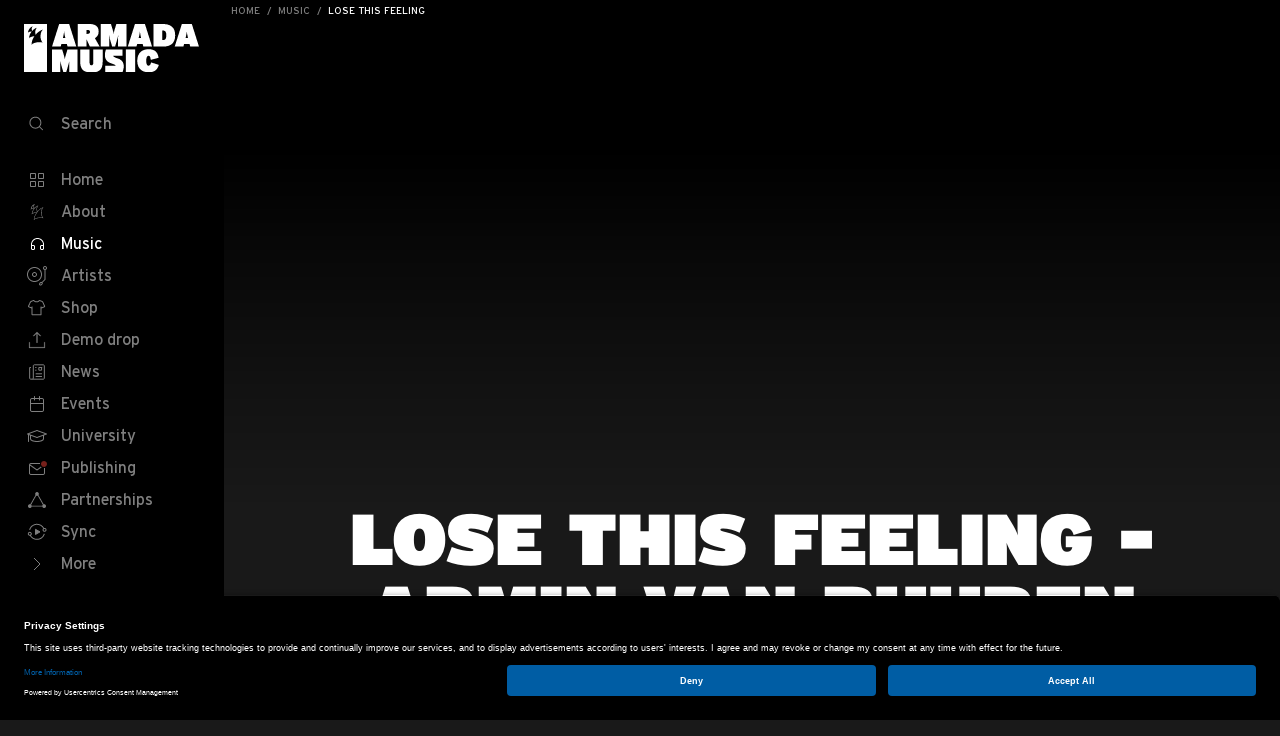

--- FILE ---
content_type: text/html; charset=utf-8
request_url: https://www.armadamusic.com/music/losethisfeelingmaddixremix
body_size: 28715
content:

<!DOCTYPE html>
<html lang="en">

<head>
    <meta charset="utf-8" />
    <meta name="viewport" content="width=device-width, height=device-height, initial-scale=1.0, minimum-scale=1.0" />
    <meta name="HandheldFriendly" content="true" />
        
    <link rel="home" href="https://www.armadamusic.com/" />
    <script>
        if (sessionStorage.fontsLoaded) {
            var html = document.documentElement
            html.classList.add("fonts-loaded")
        }
    </script>
    <title>Armin van Buuren - Lose This Feeling | Armada Music</title>
<script>dataLayer = [];
(function(w,d,s,l,i){w[l]=w[l]||[];w[l].push({'gtm.start':
new Date().getTime(),event:'gtm.js'});var f=d.getElementsByTagName(s)[0],
j=d.createElement(s),dl=l!='dataLayer'?'&l='+l:'';j.async=true;j.src=
'https://www.googletagmanager.com/gtm.js?id='+i+dl;f.parentNode.insertBefore(j,f);
})(window,document,'script','dataLayer','GTM-TJQS2S');
</script>
<script>!function(f,b,e,v,n,t,s){if(f.fbq)return;n=f.fbq=function(){n.callMethod?
n.callMethod.apply(n,arguments):n.queue.push(arguments)};if(!f._fbq)f._fbq=n;
n.push=n;n.loaded=!0;n.version='2.0';n.queue=[];t=b.createElement(e);t.async=!0;
t.src=v;s=b.getElementsByTagName(e)[0];s.parentNode.insertBefore(t,s)}(window,
document,'script','https://connect.facebook.net/en_US/fbevents.js');
fbq('init', '781576628606642');
fbq('track', 'PageView');
</script><meta name="generator" content="SEOmatic">
<meta name="keywords" content="Armin van Buuren,Lose This Feeling">
<meta name="description" content="Armada music presents: Lose This Feeling. Visit us to find out about our music, artists, labels, events, contests and more.">
<meta name="referrer" content="no-referrer-when-downgrade">
<meta name="robots" content="all">
<meta content="82507503842" property="fb:profile_id">
<meta content="en" property="og:locale">
<meta content="Armada Music" property="og:site_name">
<meta content="website" property="og:type">
<meta content="https://www.armadamusic.com/music/losethisfeelingmaddixremix" property="og:url">
<meta content="Armin van Buuren - Lose This Feeling" property="og:title">
<meta content="Armada music presents: Lose This Feeling. Visit us to find out about our music, artists, labels, events, contests and more." property="og:description">
<meta content="https://assets.armadamusic.com/[base64]?mtime=1698400963" property="og:image">
<meta content="1200" property="og:image:width">
<meta content="630" property="og:image:height">
<meta content="Armin van Buuren feat. Wrabel - Feel Again" property="og:image:alt">
<meta content="https://music.apple.com/us/label/armada-music/1551396546" property="og:see_also">
<meta content="https://www.tiktok.com/@armadamusic/" property="og:see_also">
<meta content="https://open.spotify.com/user/armadamusicofficial/" property="og:see_also">
<meta content="https://www.instagram.com/armadamusic/" property="og:see_also">
<meta content="https://www.youtube.com/user/armadamusic/" property="og:see_also">
<meta content="https://www.linkedin.com/company/armadamusic" property="og:see_also">
<meta content="https://www.facebook.com/armadamusic/" property="og:see_also">
<meta content="https://twitter.com/Armada/" property="og:see_also">
<meta name="twitter:card" content="summary_large_image">
<meta name="twitter:site" content="@Armada">
<meta name="twitter:creator" content="@Armada">
<meta name="twitter:title" content="Armin van Buuren - Lose This Feeling">
<meta name="twitter:description" content="Armada music presents: Lose This Feeling. Visit us to find out about our music, artists, labels, events, contests and more.">
<meta name="twitter:image" content="https://assets.armadamusic.com/[base64]?mtime=1698400963">
<meta name="twitter:image:width" content="800">
<meta name="twitter:image:height" content="418">
<meta name="twitter:image:alt" content="Armin van Buuren feat. Wrabel - Feel Again">
<meta name="google-site-verification" content="Od8jKpNsKLT8ZAiF0o0RP4toqOJR7CoLJtUUkrs2cTs">
<link href="https://www.armadamusic.com/music/losethisfeelingmaddixremix" rel="canonical">
<link href="https://www.armadamusic.com/" rel="home">
<link type="text/plain" href="https://www.armadamusic.com/humans.txt" rel="author">
    <!--# if expr="$HTTP_COOKIE=/critical\-css\=1/" -->

    <!--# else -->

    <link rel="preconnect" href="https://assets.armadamusic.com">
    <!--# endif -->

    <script type="module">!function(){const e=document.createElement("link").relList;if(!(e&&e.supports&&e.supports("modulepreload"))){for(const e of document.querySelectorAll('link[rel="modulepreload"]'))r(e);new MutationObserver((e=>{for(const o of e)if("childList"===o.type)for(const e of o.addedNodes)if("LINK"===e.tagName&&"modulepreload"===e.rel)r(e);else if(e.querySelectorAll)for(const o of e.querySelectorAll("link[rel=modulepreload]"))r(o)})).observe(document,{childList:!0,subtree:!0})}function r(e){if(e.ep)return;e.ep=!0;const r=function(e){const r={};return e.integrity&&(r.integrity=e.integrity),e.referrerpolicy&&(r.referrerPolicy=e.referrerpolicy),"use-credentials"===e.crossorigin?r.credentials="include":"anonymous"===e.crossorigin?r.credentials="omit":r.credentials="same-origin",r}(e);fetch(e.href,r)}}();</script>
<script>!function(){var e=document.createElement("script");if(!("noModule"in e)&&"onbeforeload"in e){var t=!1;document.addEventListener("beforeload",(function(n){if(n.target===e)t=!0;else if(!n.target.hasAttribute("nomodule")||!t)return;n.preventDefault()}),!0),e.type="module",e.src=".",document.head.appendChild(e),e.remove()}}();</script>
<script src="/dist/assets/polyfills-legacy-7f8e9c5e.js" nomodule onload="e=new CustomEvent(&#039;vite-script-loaded&#039;, {detail:{path: &#039;vite/legacy-polyfills-legacy&#039;}});document.dispatchEvent(e);"></script>
<script type="module" src="/dist/assets/app-3a4fa7f3.js" crossorigin onload="e=new CustomEvent(&#039;vite-script-loaded&#039;, {detail:{path: &#039;src/js/app.js&#039;}});document.dispatchEvent(e);"></script>
<link href="/dist/assets/app-d449d1ad.css" rel="stylesheet">
<script src="/dist/assets/app-legacy-e06c889e.js" nomodule onload="e=new CustomEvent(&#039;vite-script-loaded&#039;, {detail:{path: &#039;src/js/app-legacy.js&#039;}});document.dispatchEvent(e);"></script>
</head>
<body class="group-armada-music"><noscript><iframe src="https://www.googletagmanager.com/ns.html?id=GTM-TJQS2S"
height="0" width="0" style="display:none;visibility:hidden"></iframe></noscript>

<noscript><img height="1" width="1" style="display:none"
src="https://www.facebook.com/tr?id=781576628606642&ev=PageView&noscript=1" /></noscript>

    <div id="app" class="group-armada-music">
        <div id=" breadcrumbs-bar ">
                


                                                        
    
        

    <bread-crumbs path="[{&quot;title&quot;:&quot;Home&quot;,&quot;url&quot;:&quot;https:\/\/www.armadamusic.com\/&quot;},{&quot;title&quot;:&quot;Music&quot;,&quot;url&quot;:&quot;https:\/\/www.armadamusic.com\/music&quot;},{&quot;title&quot;:&quot;Lose This Feeling&quot;,&quot;url&quot;:&quot;https:\/\/www.armadamusic.com\/music\/losethisfeelingmaddixremix&quot;}]">
    </bread-crumbs>
                                                        
    
        
    <site-header
            url-search-page="https://www.armadamusic.com/search"
            :main-page="false"
    >
        <template #main-navigation-items>
                                                        <li>
                      
  <a
    class="site-nav__item  "
    href="https://www.armadamusic.com/"
      >
            <svg class="icon icon--nav-home icon--size-32 1 site-nav__item-icon">
    <use xlink:href="#nav-home"></use>
  </svg>

        <span class="site-nav__item-text">Home</span>
  </a>

                </li>
                                            <li>
                      
  <a
    class="site-nav__item  "
    href="https://www.armadamusic.com/about"
      >
            <svg class="icon icon--nav-about icon--size-32 1 site-nav__item-icon">
    <use xlink:href="#nav-about"></use>
  </svg>

        <span class="site-nav__item-text">About</span>
  </a>

                </li>
                                            <li>
                      
  <a
    class="site-nav__item site-nav__item--active "
    href="https://www.armadamusic.com/music"
      >
            <svg class="icon icon--nav-music icon--size-32 1 site-nav__item-icon">
    <use xlink:href="#nav-music"></use>
  </svg>

        <span class="site-nav__item-text">Music</span>
  </a>

                </li>
                                            <li>
                      
  <a
    class="site-nav__item  "
    href="https://www.armadamusic.com/artists"
      >
            <svg class="icon icon--nav-artists icon--size-32 1 site-nav__item-icon">
    <use xlink:href="#nav-artists"></use>
  </svg>

        <span class="site-nav__item-text">Artists</span>
  </a>

                </li>
                                            <li>
                      
  <a
    class="site-nav__item  "
    href="https://www.armadamusicshop.com"
        rel="noreferrer"
    target="_blank"
      >
            <svg class="icon icon--nav-shop icon--size-32 1 site-nav__item-icon">
    <use xlink:href="#nav-shop"></use>
  </svg>

        <span class="site-nav__item-text">Shop</span>
  </a>

                </li>
                                            <li>
                      
  <a
    class="site-nav__item  "
    href="https://demodrop.armadamusic.com/"
        rel="noreferrer"
    target="_blank"
      >
            <svg class="icon icon--nav-demo-drop icon--size-32 1 site-nav__item-icon">
    <use xlink:href="#nav-demo-drop"></use>
  </svg>

        <span class="site-nav__item-text">Demo drop</span>
  </a>

                </li>
                                            <li>
                      
  <a
    class="site-nav__item  "
    href="https://www.armadamusic.com/news"
      >
            <svg class="icon icon--nav-news icon--size-32 1 site-nav__item-icon">
    <use xlink:href="#nav-news"></use>
  </svg>

        <span class="site-nav__item-text">News</span>
  </a>

                </li>
                                            <li>
                      
  <a
    class="site-nav__item  "
    href="https://www.armadamusic.com/events"
      >
            <svg class="icon icon--nav-events icon--size-32 1 site-nav__item-icon">
    <use xlink:href="#nav-events"></use>
  </svg>

        <span class="site-nav__item-text">Events</span>
  </a>

                </li>
                                            <li>
                      
  <a
    class="site-nav__item  "
    href="https://www.armadamusic.com/university"
      >
            <svg class="icon icon--nav-university icon--size-32 1 site-nav__item-icon">
    <use xlink:href="#nav-university"></use>
  </svg>

        <span class="site-nav__item-text">University</span>
  </a>

                </li>
                                            <li>
                      
  <a
    class="site-nav__item  "
    href="https://www.armadamusicpublishing.com"
        rel="noreferrer"
    target="_blank"
      >
            <svg class="icon icon--nav-publishing icon--size-32 1 site-nav__item-icon">
    <use xlink:href="#nav-publishing"></use>
  </svg>

        <span class="site-nav__item-text">Publishing</span>
  </a>

                </li>
                                            <li>
                      
  <a
    class="site-nav__item  "
    href="https://www.armadamusic.com/partnerships"
      >
            <svg class="icon icon--nav-partnerships icon--size-32 1 site-nav__item-icon">
    <use xlink:href="#nav-partnerships"></use>
  </svg>

        <span class="site-nav__item-text">Partnerships</span>
  </a>

                </li>
                                            <li>
                      
  <a
    class="site-nav__item  "
    href="https://www.armadamusicpublishing.com/sync"
      >
            <svg class="icon icon--nav-syncs icon--size-32 1 site-nav__item-icon">
    <use xlink:href="#nav-syncs"></use>
  </svg>

        <span class="site-nav__item-text">Sync</span>
  </a>

                </li>
                    </template>

        <template #sub-navigation-items>
                                        <li>
                      
  <a
    class="site-nav__item  "
    href="https://armadamusic.recruitee.com/"
        rel="noreferrer"
    target="_blank"
      >
        <span class="site-nav__item-text">Jobs</span>
  </a>

                </li>
                            <li>
                      
  <a
    class="site-nav__item  "
    href="https://www.armadamusic.com/videos"
      >
        <span class="site-nav__item-text">Videos</span>
  </a>

                </li>
                            <li>
                      
  <a
    class="site-nav__item  "
    href="https://www.armadamusic.com/university/contests"
      >
        <span class="site-nav__item-text">Contests</span>
  </a>

                </li>
                    </template>
    </site-header>
</div>


        <div class="content">
            <main class="content-main" role="main">
                    
                    
    <article class="music-entry">
                    
                
    <div class="page-header page-header--without-content ">
            </div>


        <div class="container relative">
                
  <div class="tc">
          <h1 class="heading-1">Lose This Feeling - Armin van Buuren</h1>
  
      
  </div>


              
            
                          
              
      
    
  
  <div class="grid">
          <div class="col col-12 col-3-l push-1-l pt5 pt7-l">
        <spotify-album-cover v-if="this.$store.state.spotify.accessToken && !this.$store.state.spotify.isNonPremiumUser" :target-uri="&quot;album\/7kGQVU6PHkVJmq6Lg1jf5e&quot;"></spotify-album-cover>

        <span v-else>  <div class="spotify-playlist aspect-ratio">
    <iframe
      allow="encrypted-media"
      allowtransparency="true"
      class="aspect-ratio--object"
      frameborder="0"
      src="https://open.spotify.com/embed/album/7kGQVU6PHkVJmq6Lg1jf5e"
    ></iframe>
  </div>
</span>
      </div>
    
    <div class="col col-12 col-5-l push-2-l pt5 pt7-l copy">
      <p>Still buzzing from the success of his remix of ‘Computers Take Over The World’, Dutch DJ and producer Maddix delivers a signature remix twist of Armin van Buuren’s 150 bpm banger ‘Lose This Feeling’. Sped up even more to best accommodate his signature offbeat bass and piercing acid sounds, this hard-hitting edit is just what today’s dance floors need.</p>

        

                    <a href="https://AvB.lnk.to/LoseThisFeelingMaddixRemixWA"
      title="Listen Now"
      class="copy-btn btn btn--red"
              target="_blank"
        rel="noreferrer"
            >
        Listen Now
    </a>
  
    </div>
  </div>


        

        </div>

                    <div class="pt3 pt5-l">
                                    <aside class="pt4 pt6-l">
                                                    
    <div class="slider js-slider">
    <div class="container">
          
  <div class="pb3 ">
    <h2 class="heading-3 slider__title ">Armada artist</h2>
      </div>

    </div>

    <scroll-horizontal>
      <ul class="list pl0 slider-previews">
                <li class="slider-previews__item slider-previews__item--3-and-6">
            
  <a href="https://www.armadamusic.com/artists/armin-van-buuren" class="preview preview--artist">
    <div class="preview__media">
      <div class="aspect-ratio aspect-ratio--1x1 js-scroll-horizontal-hook">
          
                                                      
    
    <img
            width="160"
             height="160"                             data-src="https://assets.armadamusic.com/[base64]"
                data-srcset="https://assets.armadamusic.com/[base64] 160w, https://assets.armadamusic.com/[base64] 320w, https://assets.armadamusic.com/[base64] 480w"
                        class="preview__img preview__img--round  js-lazy-load "
            fetchpriority="low"
    >

        
  
      </div>
    </div>

    <h3 class="preview__title heading-4 tc">Armin van Buuren</h3>
  </a>

        </li>
              </ul>
    </scroll-horizontal>
  </div>
  
                    </aside>
                
                                    <aside class="pt4 pt6-l">
                                                    
    <div class="slider js-slider">
    <div class="container">
          
  <div class="pb3 ">
    <h2 class="heading-3 slider__title ">Label</h2>
      </div>

    </div>

    <scroll-horizontal>
      <ul class="list pl0 slider-previews">
                <li class="slider-previews__item slider-previews__item--2-and-6">
            
  <a href="https://www.armadamusic.com/labels/armada-music" class="preview">
    <div class="preview__media">
      <div class="aspect-ratio aspect-ratio--1x1 js-scroll-horizontal-hook">
          
                                                      
    
    <img
            width="160"
             height="160"                             data-src="https://assets.armadamusic.com/[base64]"
                data-srcset="https://assets.armadamusic.com/[base64] 160w, https://assets.armadamusic.com/[base64] 320w, https://assets.armadamusic.com/[base64] 480w"
                        class="preview__img preview__img--round  js-lazy-load "
            fetchpriority="low"
    >

        
  
      </div>
    </div>

    <h3 class="preview__title heading-4 ">Armada Music</h3>
          <p class="o-70 truncate-2-rows">The premier label for all things dance music</p>
      </a>

        </li>
              </ul>
    </scroll-horizontal>
  </div>
  
                    </aside>
                
                            </div>
            </article>
                
                                                                                                                                                                                                                                                                                                                                                    
            </main>

            
<footer class="site-footer pt6 pt8-l pb8" role="contentinfo">
    <div class="container">
        <div class="grid cf">
            <div class="col col-12 col-4-l footer-logo pb5">
                <a href="https://www.armadamusic.com/" title="Go to homepage">
                                              <svg class="icon icon--armada icon--size-32 1 ">
    <use xlink:href="#armada"></use>
  </svg>

                                    </a>
            </div>
            <div class="col col-12 col-4-l">
                <div class="grid cf pt3">
                                            <section class="col col-12 col-6-l footer-section">
                            <footer-nav title="Armada Music">
                                                                                                            <footer-nav-item url="https://www.armadamusic.com/about">About</footer-nav-item>
                                                                            <footer-nav-item url="https://www.armadamusic.com/contact">Contact</footer-nav-item>
                                                                            <footer-nav-item url="https://jobs.armadamusic.com/">Jobs</footer-nav-item>
                                                                            <footer-nav-item url="https://www.armadamusic.com/terms-and-conditions">Terms &amp; Conditions</footer-nav-item>
                                                                            <footer-nav-item url="https://www.armadamusic.com/privacy-policy">Privacy Policy</footer-nav-item>
                                                                                                </footer-nav>
                        </section>
                                            <section class="col col-12 col-6-l footer-section">
                            <footer-nav title="Shop">
                                                                                                            <footer-nav-item url="https://shop.armadamusic.com/account/">Account</footer-nav-item>
                                                                            <footer-nav-item url="https://shop.armadamusic.com/pages/faq">FAQ</footer-nav-item>
                                                                            <footer-nav-item url="https://shop.armadamusic.com/pages/return-and-refunds">Shipping &amp; Returns</footer-nav-item>
                                                                            <footer-nav-item url="https://shop.armadamusic.com/pages/terms-and-conditions">Terms &amp; Conditions</footer-nav-item>
                                                                                                </footer-nav>
                        </section>
                                    </div>
            </div>

                            <div class="col col-12 col-3-l push-1-l pt5 pt3-l">
                    <newsletter-button></newsletter-button>
                </div>
                    </div>

        <div class="grid cf pt7 pb4 pb7-l tc tl-l">
            <div class="col col-12 col-5-l push-4-l">
                <ul class="contact-social">
                                                                <li class="contact-social__item"><a class="contact-social__anchor" rel="noreferrer" target="_blank"
                                                            href="https://www.facebook.com/armadamusic/">  <svg class="icon icon--facebook-rounded icon--size-32 1 ">
    <use xlink:href="#facebook-rounded"></use>
  </svg>
<span
                                        class="sr-only">Visit Armada Music on Facebook</span></a></li>
                                                                <li class="contact-social__item"><a class="contact-social__anchor" rel="noreferrer" target="_blank"
                                                            href="https://twitter.com/Armada/">  <svg class="icon icon--twitter-rounded icon--size-32 1 ">
    <use xlink:href="#twitter-rounded"></use>
  </svg>
<span
                                        class="sr-only">Visit Armada Music on Twitter</span></a></li>
                                                                <li class="contact-social__item"><a class="contact-social__anchor" rel="noreferrer" target="_blank"
                                                            href="https://www.youtube.com/user/armadamusic/">  <svg class="icon icon--youtube-rounded icon--size-32 1 ">
    <use xlink:href="#youtube-rounded"></use>
  </svg>
<span
                                        class="sr-only">Visit Armada Music on YouTube</span></a></li>
                                                                <li class="contact-social__item"><a class="contact-social__anchor" rel="noreferrer" target="_blank"
                                                            href="https://www.instagram.com/armadamusic/">  <svg class="icon icon--instagram-rounded icon--size-32 1 ">
    <use xlink:href="#instagram-rounded"></use>
  </svg>
<span
                                        class="sr-only">Visit Armada Music on Instagram</span></a></li>
                                                                <li class="contact-social__item"><a class="contact-social__anchor" rel="noreferrer" target="_blank"
                                                            href="https://music.apple.com/us/label/armada-music/1551396546">  <svg class="icon icon--apple-music-rounded icon--size-32 1 ">
    <use xlink:href="#apple-music-rounded"></use>
  </svg>
<span
                                        class="sr-only">Visit Armada Music on Apple Music</span></a></li>
                                                                <li class="contact-social__item"><a class="contact-social__anchor" rel="noreferrer" target="_blank"
                                                            href="https://open.spotify.com/user/armadamusicofficial/">  <svg class="icon icon--spotify-rounded icon--size-32 1 ">
    <use xlink:href="#spotify-rounded"></use>
  </svg>

                                <span class="sr-only">Visit Armada Music on Spotify</span></a></li>
                                                                <li class="contact-social__item"><a class="contact-social__anchor" rel="noreferrer" target="_blank"
                                                            href="https://www.linkedin.com/company/armadamusic">  <svg class="icon icon--linkedin-rounded icon--size-32 1 ">
    <use xlink:href="#linkedin-rounded"></use>
  </svg>

                                <span class="sr-only">Visit Armada Music on LinkedIn</span></a></li>
                                    </ul>
            </div>

      <div class="col col-12 col-3-l heading-4 heading-4--regular-weight o-70 pt3 copyright">
        &copy; Armada Music 2026 — Website by <a href="https://bolden.nl" rel="noreferrer" target="_blank">Bolden</a> & <a href="https://yournextagency.com" target="_blank" style="white-space: nowrap;">Your Next Agency</a>
      </div>
    </div>
  </div>
</footer>        </div>

        <spotify-login-modal
                spotify-app-client-id="19b8b2d487b34a03951f5e136602fd35"
        ></spotify-login-modal>
        <armada-notifications></armada-notifications>
        <newsletter-modal></newsletter-modal>

    </div>

    <script>
  /* Font Face Observer v2.0.13 - © Bram Stein. License: BSD-3-Clause */(function(){'use strict';var f,g=[];function l(a){g.push(a);1==g.length&&f()}function m(){for(;g.length;)g[0](),g.shift()}f=function(){setTimeout(m)};function n(a){this.a=p;this.b=void 0;this.f=[];var b=this;try{a(function(a){q(b,a)},function(a){r(b,a)})}catch(c){r(b,c)}}var p=2;function t(a){return new n(function(b,c){c(a)})}function u(a){return new n(function(b){b(a)})}function q(a,b){if(a.a==p){if(b==a)throw new TypeError;var c=!1;try{var d=b&&b.then;if(null!=b&&"object"==typeof b&&"function"==typeof d){d.call(b,function(b){c||q(a,b);c=!0},function(b){c||r(a,b);c=!0});return}}catch(e){c||r(a,e);return}a.a=0;a.b=b;v(a)}}
  function r(a,b){if(a.a==p){if(b==a)throw new TypeError;a.a=1;a.b=b;v(a)}}function v(a){l(function(){if(a.a!=p)for(;a.f.length;){var b=a.f.shift(),c=b[0],d=b[1],e=b[2],b=b[3];try{0==a.a?"function"==typeof c?e(c.call(void 0,a.b)):e(a.b):1==a.a&&("function"==typeof d?e(d.call(void 0,a.b)):b(a.b))}catch(h){b(h)}}})}n.prototype.g=function(a){return this.c(void 0,a)};n.prototype.c=function(a,b){var c=this;return new n(function(d,e){c.f.push([a,b,d,e]);v(c)})};
  function w(a){return new n(function(b,c){function d(c){return function(d){h[c]=d;e+=1;e==a.length&&b(h)}}var e=0,h=[];0==a.length&&b(h);for(var k=0;k<a.length;k+=1)u(a[k]).c(d(k),c)})}function x(a){return new n(function(b,c){for(var d=0;d<a.length;d+=1)u(a[d]).c(b,c)})};window.Promise||(window.Promise=n,window.Promise.resolve=u,window.Promise.reject=t,window.Promise.race=x,window.Promise.all=w,window.Promise.prototype.then=n.prototype.c,window.Promise.prototype["catch"]=n.prototype.g);}());

  (function(){function l(a,b){document.addEventListener?a.addEventListener("scroll",b,!1):a.attachEvent("scroll",b)}function m(a){document.body?a():document.addEventListener?document.addEventListener("DOMContentLoaded",function c(){document.removeEventListener("DOMContentLoaded",c);a()}):document.attachEvent("onreadystatechange",function k(){if("interactive"==document.readyState||"complete"==document.readyState)document.detachEvent("onreadystatechange",k),a()})};function r(a){this.a=document.createElement("div");this.a.setAttribute("aria-hidden","true");this.a.appendChild(document.createTextNode(a));this.b=document.createElement("span");this.c=document.createElement("span");this.h=document.createElement("span");this.f=document.createElement("span");this.g=-1;this.b.style.cssText="max-width:none;display:inline-block;position:absolute;height:100%;width:100%;overflow:scroll;font-size:16px;";this.c.style.cssText="max-width:none;display:inline-block;position:absolute;height:100%;width:100%;overflow:scroll;font-size:16px;";
  this.f.style.cssText="max-width:none;display:inline-block;position:absolute;height:100%;width:100%;overflow:scroll;font-size:16px;";this.h.style.cssText="display:inline-block;width:200%;height:200%;font-size:16px;max-width:none;";this.b.appendChild(this.h);this.c.appendChild(this.f);this.a.appendChild(this.b);this.a.appendChild(this.c)}
  function t(a,b){a.a.style.cssText="max-width:none;min-width:20px;min-height:20px;display:inline-block;overflow:hidden;position:absolute;width:auto;margin:0;padding:0;top:-999px;white-space:nowrap;font-synthesis:none;font:"+b+";"}function y(a){var b=a.a.offsetWidth,c=b+100;a.f.style.width=c+"px";a.c.scrollLeft=c;a.b.scrollLeft=a.b.scrollWidth+100;return a.g!==b?(a.g=b,!0):!1}function z(a,b){function c(){var a=k;y(a)&&a.a.parentNode&&b(a.g)}var k=a;l(a.b,c);l(a.c,c);y(a)};function A(a,b){var c=b||{};this.family=a;this.style=c.style||"normal";this.weight=c.weight||"normal";this.stretch=c.stretch||"normal"}var B=null,C=null,E=null,F=null;function G(){if(null===C)if(J()&&/Apple/.test(window.navigator.vendor)){var a=/AppleWebKit\/([0-9]+)(?:\.([0-9]+))(?:\.([0-9]+))/.exec(window.navigator.userAgent);C=!!a&&603>parseInt(a[1],10)}else C=!1;return C}function J(){null===F&&(F=!!document.fonts);return F}
  function K(){if(null===E){var a=document.createElement("div");try{a.style.font="condensed 100px sans-serif"}catch(b){}E=""!==a.style.font}return E}function L(a,b){return[a.style,a.weight,K()?a.stretch:"","100px",b].join(" ")}
  A.prototype.load=function(a,b){var c=this,k=a||"BESbswy",q=0,D=b||3E3,H=(new Date).getTime();return new Promise(function(a,b){if(J()&&!G()){var M=new Promise(function(a,b){function e(){(new Date).getTime()-H>=D?b():document.fonts.load(L(c,'"'+c.family+'"'),k).then(function(c){1<=c.length?a():setTimeout(e,25)},function(){b()})}e()}),N=new Promise(function(a,c){q=setTimeout(c,D)});Promise.race([N,M]).then(function(){clearTimeout(q);a(c)},function(){b(c)})}else m(function(){function u(){var b;if(b=-1!=
  f&&-1!=g||-1!=f&&-1!=h||-1!=g&&-1!=h)(b=f!=g&&f!=h&&g!=h)||(null===B&&(b=/AppleWebKit\/([0-9]+)(?:\.([0-9]+))/.exec(window.navigator.userAgent),B=!!b&&(536>parseInt(b[1],10)||536===parseInt(b[1],10)&&11>=parseInt(b[2],10))),b=B&&(f==v&&g==v&&h==v||f==w&&g==w&&h==w||f==x&&g==x&&h==x)),b=!b;b&&(d.parentNode&&d.parentNode.removeChild(d),clearTimeout(q),a(c))}function I(){if((new Date).getTime()-H>=D)d.parentNode&&d.parentNode.removeChild(d),b(c);else{var a=document.hidden;if(!0===a||void 0===a)f=e.a.offsetWidth,
  g=n.a.offsetWidth,h=p.a.offsetWidth,u();q=setTimeout(I,50)}}var e=new r(k),n=new r(k),p=new r(k),f=-1,g=-1,h=-1,v=-1,w=-1,x=-1,d=document.createElement("div");d.dir="ltr";t(e,L(c,"sans-serif"));t(n,L(c,"serif"));t(p,L(c,"monospace"));d.appendChild(e.a);d.appendChild(n.a);d.appendChild(p.a);document.body.appendChild(d);v=e.a.offsetWidth;w=n.a.offsetWidth;x=p.a.offsetWidth;I();z(e,function(a){f=a;u()});t(e,L(c,'"'+c.family+'",sans-serif'));z(n,function(a){g=a;u()});t(n,L(c,'"'+c.family+'",serif'));
  z(p,function(a){h=a;u()});t(p,L(c,'"'+c.family+'",monospace'))})})};"object"===typeof module?module.exports=A:(window.FontFaceObserver=A,window.FontFaceObserver.prototype.load=A.prototype.load);}());
</script>

<script>
  (function(w) {
    var fontsLoadedClass = 'fonts-loaded';
    if (w.document.documentElement.className.indexOf(fontsLoadedClass) > -1) {
      return;
    }

    var fontA = new w.FontFaceObserver('Interstate');

    w.Promise.all([fontA.load()])
      .then(function() {
        w.document.documentElement.classList.add(fontsLoadedClass);
        sessionStorage.fontsLoaded = !0;
      });
  }(this))
</script>
    

    <svg aria-hidden="true" style="position: absolute; width: 0; height: 0; overflow: hidden;" version="1.1" xmlns="http://www.w3.org/2000/svg"
     xmlns:xlink="http://www.w3.org/1999/xlink">
    <defs>
        <symbol id="nav-toggle" viewBox="0 0 32 32">
            <g transform="translate(8, 10)">
                <path d="M0,6.5 L0,6.5 C0,6.224 0.224,6 0.5,6 L9.5,6 C9.776,6 10,6.224 10,6.5 C10,6.776 9.776,7 9.5,7 L0.5,7 C0.224,7 0,6.776 0,6.5"></path>
                <path d="M0,0.5 L0,0.5 C0,0.224 0.224,0 0.5,0 L15.5,0 C15.776,0 16,0.224 16,0.5 C16,0.776 15.776,1 15.5,1 L0.5,1 C0.224,1 0,0.776 0,0.5"></path>
                <path d="M0,12.5 L0,12.5 C0,12.224 0.224,12 0.5,12 L15.5,12 C15.776,12 16,12.224 16,12.5 C16,12.776 15.776,13 15.5,13 L0.5,13 C0.224,13 0,12.776 0,12.5"></path>
            </g>
        </symbol>

        <symbol id="nav-search" viewBox="0 0 32 32">
            <path d="M16,19 C13.243,19 11,16.757 11,14 C11,11.243 13.243,9 16,9 C18.757,9 21,11.243 21,14 C21,16.757 18.757,19 16,19 M22,14 C22,10.687 19.313,8 16,8 C12.687,8 10,10.687 10,14 C10,17.146 12.424,19.723 15.505,19.975 C15.505,19.983 15.5,19.991 15.5,20 L15.5,24 C15.5,24.276 15.724,24.5 16,24.5 C16.276,24.5 16.5,24.276 16.5,24 L16.5,20 C16.5,19.991 16.495,19.983 16.495,19.975 C19.576,19.723 22,17.146 22,14"
                  transform="translate(16, 16.25) rotate(-45) translate(-16, -16.25)"></path>
        </symbol>

        <symbol id="close" viewBox="0 0 32 32">
            <g stroke-linecap="round" stroke-linejoin="round">
                <path d="M21.5,10.5 L10.5,21.5"></path>
                <path d="M21.5,21.5 L10.5,10.5"></path>
            </g>
        </symbol>

        <symbol id="nav-home" viewBox="0 0 32 32">
            <g fill-rule="evenodd">
                <path d="M18,14 L22,14 L22,10 L18,10 L18,14 Z M22,9 L18,9 C17.448,9 17,9.448 17,10 L17,14 C17,14.552 17.448,15 18,15 L22,15 C22.552,15 23,14.552 23,14 L23,10 C23,9.448 22.552,9 22,9 L22,9 Z M10,22 L14,22 L14,18 L10,18 L10,22 Z M14,17 L10,17 C9.448,17 9,17.447 9,18 L9,22 C9,22.553 9.448,23 10,23 L14,23 C14.552,23 15,22.553 15,22 L15,18 C15,17.447 14.552,17 14,17 L14,17 Z M18,22 L22,22 L22,18 L18,18 L18,22 Z M22,17 L18,17 C17.448,17 17,17.447 17,18 L17,22 C17,22.553 17.448,23 18,23 L22,23 C22.552,23 23,22.553 23,22 L23,18 C23,17.447 22.552,17 22,17 L22,17 Z M10,14 L14,14 L14,10 L10,10 L10,14 Z M14,9 L10,9 C9.448,9 9,9.448 9,10 L9,14 C9,14.552 9.448,15 10,15 L14,15 C14.552,15 15,14.552 15,14 L15,10 C15,9.448 14.552,9 14,9 L14,9 Z"></path>
            </g>
        </symbol>

        <symbol id="nav-about" viewBox="0 0 32 32">
            <g transform="translate(-2044 -960)">
                <g transform="translate(103 -37)">
                    <rect id="Rectangle_2" data-name="Rectangle 2" width="32" height="32" transform="translate(1941 997)" fill="none" />
                </g>
                <path d="M75.819,50.868a6.307,6.307,0,0,0-4.1,5.531,3.923,3.923,0,0,1,2.814-.917c.11,0,.22,0,.328.009a9.532,9.532,0,0,0-2.212,5.8c.756-.956,2.751-1.631,4.647-1.7a13.206,13.206,0,0,0-2.515,7.418C75.9,65.616,78.89,64.8,81.708,64.8a12.057,12.057,0,0,1,2.722.29c-2.744-3.308-2.09-9.191.378-11.406a14.317,14.317,0,0,0-6.463,4.541c-.772-2.211-.2-4.929,1.142-6.154A9.64,9.64,0,0,0,75.267,55a3.932,3.932,0,0,1,.551-4.133m-3.424,4.445a5.949,5.949,0,0,1,2.129-3.119,4.884,4.884,0,0,0,.133,2.748H74.53a6.137,6.137,0,0,0-2.136.372Zm3.09.261.189-.215a10.9,10.9,0,0,1,2.308-2,7.317,7.317,0,0,0-.147,5.041l.217.622-.777.027a9.28,9.28,0,0,0-3.98,1.027,9.594,9.594,0,0,1,1.989-4.252l.2-.253Zm2.731,3.639.543-.637A15.8,15.8,0,0,1,83.2,54.926a10.4,10.4,0,0,0,.067,9.415,13.979,13.979,0,0,0-1.555-.084A12.624,12.624,0,0,0,75.4,65.771,13.2,13.2,0,0,1,77.74,59.9l.475-.689Z"
                      transform="translate(1982 917.132)"></path>
            </g>
        </symbol>

        <symbol id="nav-music" viewBox="0 0 32 32">
            <path d="M22,20.5 C22,20.775 21.776,21 21.5,21 L20.5,21 C20.224,21 20,20.775 20,20.5 L20,18.5 C20,18.225 20.224,18 20.5,18 L22,18 L22,19.5 L22,20.5 Z M12.5,18 C12.776,18 13,18.225 13,18.5 L13,20.5 C13,20.775 12.776,21 12.5,21 L11.5,21 C11.224,21 11,20.775 11,20.5 L11,20 L11,18 L12.5,18 Z M16.5,10 C12.916,10 10,12.916 10,16.5 L10,17.5 L10,20 L10,20.5 C10,21.327 10.673,22 11.5,22 L12.5,22 C13.327,22 14,21.327 14,20.5 L14,18.5 C14,17.673 13.327,17 12.5,17 L11,17 L11,16.5 C11,13.468 13.467,11 16.5,11 C19.533,11 22,13.468 22,16.5 L22,17 L20.5,17 C19.673,17 19,17.673 19,18.5 L19,20.5 C19,21.327 19.673,22 20.5,22 L21.5,22 C22.327,22 23,21.327 23,20.5 L23,19.5 L23,17.5 L23,16.5 C23,12.916 20.084,10 16.5,10 L16.5,10 Z"></path>
        </symbol>

        <symbol id="nav-artists" viewBox="0 0 32 32">
            <path d="M24,9 C23.449,9 23,8.552 23,8 C23,7.448 23.449,7 24,7 C24.551,7 25,7.448 25,8 C25,8.552 24.551,9 24,9 M20.607,23.717 L19.9,24.424 C19.706,24.618 19.388,24.62 19.193,24.424 C19.099,24.329 19.047,24.204 19.047,24.07 C19.047,23.937 19.099,23.812 19.193,23.717 L19.9,23.009 C19.998,22.912 20.125,22.863 20.253,22.863 C20.381,22.863 20.51,22.912 20.608,23.01 C20.702,23.104 20.754,23.229 20.754,23.362 C20.754,23.496 20.702,23.622 20.607,23.717 M26,8 C26,6.897 25.103,6 24,6 C22.897,6 22,6.897 22,8 C22,8.929 22.64,9.705 23.5,9.929 L23.5,19.293 L20.819,21.974 C20.277,21.754 19.632,21.863 19.193,22.302 L18.486,23.01 C18.203,23.292 18.047,23.669 18.047,24.07 C18.047,24.471 18.203,24.848 18.486,25.131 C18.769,25.414 19.146,25.57 19.547,25.57 C19.947,25.57 20.324,25.414 20.607,25.131 L21.314,24.424 C21.795,23.943 21.858,23.227 21.55,22.657 L24.354,19.854 C24.447,19.76 24.5,19.633 24.5,19.5 L24.5,9.929 C25.36,9.705 26,8.929 26,8 M13.5,16 C12.673,16 12,15.327 12,14.5 C12,13.673 12.673,13 13.5,13 C14.327,13 15,13.673 15,14.5 C15,15.327 14.327,16 13.5,16 M13.5,12 C12.122,12 11,13.121 11,14.5 C11,15.879 12.122,17 13.5,17 C14.878,17 16,15.879 16,14.5 C16,13.121 14.878,12 13.5,12 M13.5,21 C9.916,21 7,18.084 7,14.5 C7,10.916 9.916,8 13.5,8 C17.084,8 20,10.916 20,14.5 C20,18.084 17.084,21 13.5,21 M21,14.5 C21,10.364 17.636,7 13.5,7 C9.364,7 6,10.364 6,14.5 C6,18.636 9.364,22 13.5,22 C17.636,22 21,18.636 21,14.5"></path>
        </symbol>

        <symbol id="nav-publishing" viewBox="0 0 32 32">
            <g transform="translate(8, 9)">
                <path d="M18,3 C18,4.657 16.657,6 15,6 C13.343,6 12,4.657 12,3 C12,1.343 13.343,0 15,0 C16.657,0 18,1.343 18,3"
                      fill="#ED4036"></path>
                <path d="M15,7 L15,12 C15,12.551 14.552,13 14,13 L2,13 C1.448,13 1,12.551 1,12 L1,4.614 L7.709,9.407 C7.797,9.469 7.898,9.5 8,9.5 C8.102,9.5 8.203,9.469 8.291,9.407 L12.697,6.26 C12.418,6.062 12.174,5.823 11.954,5.562 L8,8.386 L1.291,3.593 C1.243,3.559 1.19,3.54 1.137,3.524 C1.308,3.217 1.624,3 2,3 L11,3 C11,2.653 11.059,2.321 11.142,2 L2,2 C0.896,2 0,2.896 0,4 L0,12 C0,13.104 0.896,14 2,14 L14,14 C15.104,14 16,13.104 16,12 L16,6.858 C15.679,6.941 15.348,7 15,7"></path>
            </g>
        </symbol>

        <symbol id="nav-contests" viewBox="0 0 32 32">
            <path d="M22,14.9497 L22,13.9997 L22,10.0507 C23.14,10.2827 24,11.2927 24,12.4997 C24,13.7067 23.14,14.7177 22,14.9497 L22,14.9497 Z M16,18.9997 C13.243,18.9997 11,16.7567 11,13.9997 L11,9.0507 L11,8.9997 L21,8.9997 L21,9.0507 L21,13.9997 C21,16.7567 18.757,18.9997 16,18.9997 L16,18.9997 Z M10,14.9497 C8.86,14.7177 8,13.7067 8,12.4997 C8,11.2927 8.86,10.2827 10,10.0507 L10,13.9997 L10,14.9497 Z M25,12.4997 C25,10.7387 23.694,9.2947 22,9.0507 L22,7.9997 L10,7.9997 L10,9.0507 C8.306,9.2947 7,10.7387 7,12.4997 C7,14.3797 8.484,15.9007 10.343,15.9847 C11.11,18.1707 13.103,19.7767 15.5,19.9747 L15.5,22.9997 L13.5,22.9997 C13.224,22.9997 13,23.2237 13,23.4997 C13,23.7767 13.224,23.9997 13.5,23.9997 L15.5,23.9997 L16.5,23.9997 L18.5,23.9997 C18.776,23.9997 19,23.7767 19,23.4997 C19,23.2237 18.776,22.9997 18.5,22.9997 L16.5,22.9997 L16.5,19.9747 C18.897,19.7767 20.89,18.1707 21.657,15.9847 C23.516,15.9007 25,14.3797 25,12.4997 L25,12.4997 Z"></path>
        </symbol>

        <symbol id="nav-videos" viewBox="0 0 32 32">
            <path d="M16,24 C11.589,24 8,20.411 8,16 C8,11.589 11.589,8 16,8 C20.411,8 24,11.589 24,16 C24,20.411 20.411,24 16,24 L16,24 Z M16,7 C11.029,7 7,11.029 7,16 C7,20.971 11.029,25 16,25 C20.971,25 25,20.971 25,16 C25,11.029 20.971,7 16,7 L16,7 Z M14.5,18.117 L14.5,13.883 L18.028,16 L14.5,18.117 Z M14.257,12.571 C14.103,12.478 13.911,12.476 13.753,12.565 C13.597,12.654 13.5,12.82 13.5,13 L13.5,19 C13.5,19.18 13.597,19.346 13.754,19.435 C13.831,19.479 13.916,19.5 14,19.5 C14.089,19.5 14.179,19.476 14.258,19.429 L19.257,16.429 C19.408,16.338 19.5,16.176 19.5,16 C19.5,15.824 19.408,15.662 19.257,15.571 L14.257,12.571 Z"></path>
        </symbol>

        <symbol id="nav-events" viewBox="0 0 32 32">
            <path d="M10,15 L10,12 C10,11.449 10.448,11 11,11 L13,11 L13,12 C13,12.276 13.224,12.5 13.5,12.5 C13.776,12.5 14,12.276 14,12 L14,11 L18,11 L18,12 C18,12.276 18.224,12.5 18.5,12.5 C18.776,12.5 19,12.276 19,12 L19,11 L21,11 C21.552,11 22,11.449 22,12 L22,15 L10,15 Z M22,22 C22,22.551 21.552,23 21,23 L11,23 C10.448,23 10,22.551 10,22 L10,16 L22,16 L22,22 Z M21,10 L19,10 L19,8.5 C19,8.224 18.776,8 18.5,8 C18.224,8 18,8.224 18,8.5 L18,10 L14,10 L14,8.5 C14,8.224 13.776,8 13.5,8 C13.224,8 13,8.224 13,8.5 L13,10 L11,10 C9.896,10 9,10.896 9,12 L9,15 L9,16 L9,22 C9,23.104 9.896,24 11,24 L21,24 C22.104,24 23,23.104 23,22 L23,16 L23,15 L23,12 C23,10.896 22.104,10 21,10 L21,10 Z"></path>
        </symbol>

        <symbol id="nav-shop" viewBox="0 0 32 32">
            <path d="M20.5776714,15.383 L20.5776714,14.873 C20.5776714,14.597 20.3536714,14.373 20.0776714,14.373 C19.8016714,14.373 19.5776714,14.597 19.5776714,14.873 L19.5776714,15.778 L19.5776714,15.873 L19.5776714,16.458 L19.5776714,22.373 L15.5776714,22.373 L11.5776714,22.373 L11.5776714,16.458 L11.5776714,15.873 L11.5776714,15.778 L11.5776714,14.873 C11.5776714,14.597 11.3536714,14.373 11.0776714,14.373 C10.8016714,14.373 10.5776714,14.597 10.5776714,14.873 L10.5776714,15.383 C9.94867139,15.135 8.81767139,14.689 7.99967139,14.359 L8.17567139,13.969 C8.70167139,12.794 9.65567139,10.662 10.0566714,10.073 C10.3766714,9.88 11.4136714,9.424 12.5726714,9.021 C13.3396714,9.881 14.4336714,10.373 15.5776714,10.373 C16.7196714,10.373 17.8116714,9.882 18.6066714,9.004 C19.7676714,9.432 20.8076714,9.893 21.0956714,10.066 C21.4916714,10.646 22.4516714,12.789 22.9796714,13.969 L23.1546714,14.351 C22.3376714,14.689 21.2066714,15.135 20.5776714,15.383 M24.0676714,13.949 C23.3566714,12.366 22.2826714,9.926 21.8066714,9.35 C21.4936714,9.071 19.9866714,8.446 18.9346714,8.059 C18.8266714,8.019 18.7146714,8 18.6036714,8 C18.3166714,8 18.0386714,8.13 17.8366714,8.356 C17.2806714,8.978 16.4786714,9.373 15.5776714,9.373 C14.6766714,9.373 13.8746714,8.978 13.3186714,8.356 C13.1166714,8.13 12.8386714,8 12.5516714,8 C12.4406714,8 12.3286714,8.019 12.2206714,8.059 C11.1686714,8.446 9.66167139,9.071 9.34867139,9.35 C8.87267139,9.926 7.79867139,12.366 7.08767139,13.949 C6.85667139,14.464 7.09867139,15.06 7.61967139,15.276 C8.64267139,15.698 10.1656714,16.295 10.5776714,16.458 L10.5776714,22.373 C10.5776714,22.926 11.0246714,23.373 11.5776714,23.373 L15.5776714,23.373 L19.5776714,23.373 C20.1306714,23.373 20.5776714,22.926 20.5776714,22.373 L20.5776714,16.458 C20.9896714,16.295 22.5126714,15.698 23.5356714,15.276 C24.0566714,15.06 24.2986714,14.464 24.0676714,13.949"></path>
        </symbol>

        <symbol id="nav-university" viewBox="0 0 32 32">
            <path d="M16,16.9673 L7.946,14.0003 L16,11.0323 L24.054,14.0003 L16,16.9673 Z M21.929,18.9283 C21.929,19.7933 19.673,21.0003 16,21.0003 C12.327,21.0003 10.071,19.7933 10.071,18.9283 L10.071,15.8483 L15.827,17.9693 C15.883,17.9893 15.941,18.0003 16,18.0003 C16.059,18.0003 16.117,17.9893 16.173,17.9693 L21.929,15.8483 L21.929,18.9283 Z M25.673,13.5303 L16.173,10.0303 C16.062,9.9893 15.938,9.9893 15.827,10.0303 L6.327,13.5303 C6.131,13.6033 6,13.7903 6,14.0003 C6,14.2093 6.131,14.3973 6.327,14.4693 L7,14.7173 L7,21.5003 C7,21.7763 7.224,22.0003 7.5,22.0003 C7.776,22.0003 8,21.7763 8,21.5003 L8,15.0853 L9.075,15.4813 C9.075,15.4883 9.071,15.4933 9.071,15.5003 L9.071,18.9283 C9.071,20.9243 12.642,22.0003 16,22.0003 C19.358,22.0003 22.929,20.9243 22.929,18.9283 L22.929,15.5003 C22.929,15.4933 22.925,15.4883 22.925,15.4813 L25.673,14.4693 C25.869,14.3973 26,14.2093 26,14.0003 C26,13.7903 25.869,13.6033 25.673,13.5303 L25.673,13.5303 Z"></path>
        </symbol>

        <symbol id="nav-news" viewBox="0 0 32 32" fill="none">
            <path stroke="currentColor" stroke-linecap="round" stroke-linejoin="round" stroke-width="1" d="M 22.425 20.492 L 23.343 20.492 L 23.343 9.711 C 23.343 9.215 22.932 8.812 22.425 8.812 L 20.59 8.812 C 20.081 8.812 19.672 9.215 19.672 9.711 L 19.672 22.288 C 19.672 22.785 19.261 23.187 18.753 23.187 L 9.574 23.187 C 9.067 23.187 8.656 22.785 8.656 22.288 L 8.656 9.711 C 8.656 9.215 9.067 8.812 9.574 8.812 L 20.13 8.812 M 11.41 14.203 L 16.918 14.203 M 11.41 11.507 L 16.918 11.507 M 16.918 20.492 L 17.376 20.492 M 16.918 17.797 L 17.376 17.797 M 11.41 20.492 L 14.163 20.492 L 14.163 17.797 L 11.41 17.797 L 11.41 20.492 Z" style="transform-box: fill-box; transform-origin: 50% 50%;" transform="matrix(-1, 0, 0, -1, 0.000001, 0.000001)"/>
        </symbol>

        <symbol id="nav-partnerships" viewBox="0 0 32 32">
            <path d="M8.84743 24C9.70999 24 10.4316 23.3943 10.6351 22.5765H21.3658C21.5693 23.3943 22.2909 24 23.1535 24C24.1738 24 25 23.1535 25 22.1102C25 21.066 24.1729 20.2205 23.1535 20.2205C22.9799 20.2205 22.8137 20.2463 22.6541 20.2921L17.4469 11.062C17.6962 10.7401 17.8465 10.3331 17.8465 9.88977C17.8465 8.84648 17.0194 8 16 8C14.9806 8 14.1535 8.84648 14.1535 9.88977C14.1535 10.3331 14.3038 10.7391 14.5531 11.062L9.34592 20.2921C9.18722 20.2463 9.02013 20.2205 8.84649 20.2205C7.8271 20.2205 7 21.0669 7 22.1102C7.00093 23.1535 7.8271 24 8.84743 24ZM15.284 11.6324C15.5043 11.727 15.7461 11.7795 16 11.7795C16.2539 11.7795 16.4957 11.727 16.716 11.6324L21.8643 20.7583C21.6254 20.9972 21.4508 21.302 21.3658 21.643H10.6351C10.5502 21.301 10.3756 20.9962 10.1366 20.7583L15.284 11.6324Z" />
        </symbol>

        <symbol id="nav-connects" viewBox="0 0 32 32">
            <g transform="translate(-1941 -997)">
                <rect width="32" height="32" transform="translate(1941 997)" fill="none" />
                <path d="M108.166,67.119a1.661,1.661,0,0,0,1.608-1.251h9.659a1.663,1.663,0,1,0,1.159-2.008l-4.685-8.114a1.661,1.661,0,1,0-2.6,0l-4.685,8.114a1.661,1.661,0,1,0-.449,3.26Zm5.791-10.873a1.669,1.669,0,0,0,1.288,0l4.632,8.023a1.66,1.66,0,0,0-.449.778h-9.652a1.652,1.652,0,0,0-.449-.778Z"
                      transform="translate(1842.537 952.949)"></path>
            </g>
        </symbol>

        <symbol id="nav-demo-drop" viewBox="0 0 32 32" fill="none">
            <path d="M23.5792 18.1052C23.3467 18.1052 23.1581 18.2938 23.1581 18.5262V23.1579H8.84212V18.5262C8.84212 18.2938 8.65348 18.1052 8.42106 18.1052C8.18863 18.1052 8 18.2938 8 18.5262V23.5789C8 23.8114 8.18863 24 8.42106 24H23.5792C23.8116 24 24.0002 23.8114 24.0002 23.5789V18.5262C24.0002 18.2938 23.8116 18.1052 23.5792 18.1052Z" fill="white" stroke="white" stroke-width="0.2"/>
            <path d="M12.9294 12.087L15.5786 9.4377V18.5258C15.5786 18.7591 15.7673 18.9469 15.9997 18.9469C16.233 18.9469 16.4208 18.7591 16.4208 18.5258V9.4377L19.0709 12.087C19.1534 12.1695 19.2612 12.21 19.3682 12.21C19.476 12.21 19.5838 12.1695 19.6663 12.087C19.8305 11.9228 19.8305 11.6558 19.6663 11.4916L16.2987 8.12316C16.2591 8.08442 16.2119 8.05326 16.1614 8.03221C16.0578 7.98926 15.9424 7.98926 15.8389 8.03221C15.7883 8.05326 15.7412 8.08442 15.7016 8.12316L12.334 11.4916C12.1698 11.6558 12.1698 11.9228 12.334 12.087C12.4982 12.2512 12.7651 12.2512 12.9294 12.087Z" fill="white" stroke="white" stroke-width="0.2"/>
        </symbol>

        <symbol id="nav-syncs" viewBox="0 0 32 32">
            <path d="M8.99902 15.8467C9.99406 15.9479 10.7705 16.7888 10.7705 17.8105L10.7607 18.0127C10.6989 18.6208 10.3598 19.1454 9.87305 19.4629C11.1184 21.5049 13.3838 22.872 15.9736 22.8721C19.2652 22.872 22.031 20.6639 22.8467 17.6709L23.3291 17.8018L23.8115 17.9336C22.8787 21.3571 19.7212 23.872 15.9736 23.8721C12.9393 23.872 10.2923 22.2226 8.89941 19.7793C8.86548 19.781 8.83124 19.7842 8.79688 19.7842L8.59473 19.7744C7.66621 19.6799 6.92746 18.9412 6.83301 18.0127L6.82324 17.8105C6.82326 16.7206 7.70698 15.837 8.79688 15.8369L8.99902 15.8467ZM8.79688 16.8369C8.25926 16.837 7.82326 17.2729 7.82324 17.8105C7.82325 18.3482 8.25926 18.7841 8.79688 18.7842C9.33457 18.7842 9.7705 18.3482 9.77051 17.8105C9.77049 17.2729 9.33457 16.8369 8.79688 16.8369ZM15.9736 7.80078C19.0265 7.80087 21.6862 9.47022 23.0723 11.9385C23.2129 11.9067 23.3595 11.8887 23.5098 11.8887L23.7119 11.8984C24.7067 11.9998 25.4832 12.8408 25.4834 13.8623L25.4736 14.0645C25.3724 15.0594 24.5314 15.8357 23.5098 15.8359L23.3076 15.8262C22.379 15.7317 21.6404 14.9931 21.5459 14.0645L21.5361 13.8623C21.5362 13.2822 21.787 12.7614 22.1855 12.4004C20.9674 10.2536 18.6432 8.80087 15.9736 8.80078C12.682 8.80092 9.9151 11.0088 9.09961 14.002L8.61719 13.8701L8.13477 13.7393C9.06751 10.3156 12.226 7.80092 15.9736 7.80078ZM23.5098 12.8887C22.9722 12.8887 22.5363 13.3247 22.5361 13.8623C22.5361 14.4 22.9721 14.8359 23.5098 14.8359C24.0473 14.8357 24.4834 14.3999 24.4834 13.8623C24.4832 13.3249 24.0472 12.8889 23.5098 12.8887Z" fill="white"/>
            <path d="M14.499 18.499L14.499 13.3018L19 15.9004L14.499 18.499Z" stroke="white"/>
        </symbol>

        <symbol id="armada" viewBox="0 0 611.18 171.09">
            <rect width="79.8" height="169.58" />
            <path d="M64.25,64.18c-13.06-3.07-32.16.22-38.11,7.58,0-10.62,4-20.75,9.94-29.28-7.48.26-15.36,2.92-18.35,6.7,0-8.48,3.68-16.5,8.73-22.89C21.6,26,16,27.37,14.05,29.87,14.05,19.33,23,10.39,30.25,8c-3.43,3.15-4.75,10.81-2.17,16.32,5.15-5.86,11.4-10.08,16.66-11.57-5.29,4.84-7.56,15.57-4.51,24.3C48,28,57.62,21.41,65.74,19.15c-9.74,8.74-12.33,32-1.49,45" fill="#000000"/>
            <path d="M135.27,26.1c-.46,5.7-2.28,14.71-4.45,23.6h8.78c-2-8.89-3.88-17.9-4.33-23.6m12.08,53.7L145,70.56H125.58l-2.4,9.24H92.52L117.83,0h35.11l25.3,79.8Z" />
            <path d="M217.68,21H214.6V34.88h3.08c5.82,0,8.89-2.28,8.89-7s-3.07-7-8.89-7m8.55,58.83-11.4-24.74h-.23V79.8H183.26V0h40.58c18.24,0,33.28,5.59,33.28,26.79,0,12.77-6.27,18.92-13.22,23.25L260.66,79.8Z" />
            <path d="M325.75,79.8V49.13c0-2.16.22-6.61.34-9.57a205,205,0,0,1-5,19.94l-6,20.3H304.77l-6-20.3a205,205,0,0,1-5-19.94c.12,3,.35,7.41.35,9.57V79.8H264.87V0h35.68l4.22,14c2.62,8.78,4.79,15.85,5.25,21.55.45-5.7,2.62-12.89,5.24-21.55l4.22-14h35.45V79.8Z" />
            <path d="M402.69,26.1c-.46,5.7-2.28,14.71-4.45,23.6H407c-2-8.89-3.87-17.9-4.33-23.6m12.08,53.7-2.39-9.24H393l-2.39,9.24H359.94L385.25,0h35.11l25.3,79.8Z" />
            <path d="M483.74,23h-1.83V56.77h1.83c7.75,0,12.08-3.65,12.08-16.87S491.49,23,483.74,23m-.46,56.77h-32.6V0h32.6c26.56,0,43.89,10.71,43.89,39.9s-17.33,39.9-43.89,39.9" />
            <path d="M568.2,26.1c-.45,5.7-2.28,14.71-4.44,23.6h8.78c-2.06-8.89-3.88-17.9-4.34-23.6m12.09,53.7-2.4-9.24H558.51l-2.39,9.24H525.46L550.76,0h35.11l25.31,79.8Z" />
            <path d="M331.54,124.42c-6.36-3.19-23.51-6.89-23.3-12.52h33.44V89.79H283.06s-14.14,32.68,11.2,46c8.9,4.67,22.68,6.89,22.4,11.72H280.27v22.11h61.1s14.7-32.83-9.83-45.16" />
            <path d="M153.39,169.58V138.92c0-2.17.23-6.61.34-9.58a201.38,201.38,0,0,1-5,19.95l-6,20.29H132.42l-6-20.29a204.4,204.4,0,0,1-5-19.95c.11,3,.34,7.41.34,9.58v30.66H92.52V89.79H128.2l4.22,14c2.62,8.78,4.78,15.84,5.24,21.54.46-5.7,2.62-12.88,5.25-21.54l4.21-14h35.45v79.79Z" />
            <path d="M231.71,171.09c-27.45,0-39.45-10.64-39.45-36.59V89.79h32.93v46.42c0,6.18,1.6,9.49,6.52,9.49s6.51-3.31,6.51-9.49V89.79h32.93V134.5c0,25.95-12,36.59-39.44,36.59" />
            <rect x="353.1" y="89.79" width="32.83" height="79.79" />
            <path d="M433.67,170.4c-22.43,0-40.23-11.83-40.23-40.68C393.44,101.1,410.9,89,433.89,89c22,0,31.67,10.48,34.71,30.2L441,126.57c-1.13-11.5-3.49-14.43-8-14.43-5.86,0-8,7.67-8,17.58,0,9.47,2,17.58,7.89,17.58,4.84,0,7.55-3.83,9.24-11.83l27.27,8.79c-3.72,13.3-11.83,26.14-35.72,26.14" />
        </symbol>
        
        <symbol id="armada-publishing" viewBox="0 0 1706.32 506">
            <path fill="#231f20" d="m358.81,51.23c-.9,11.18-4.47,28.86-8.73,46.31h17.23c-4.03-17.45-7.61-35.12-8.5-46.31m23.71,105.37l-4.7-18.12h-38.03l-4.7,18.12h-60.18L324.58,0h68.9l49.66,156.6h-60.62Z" />
            <path fill="#231f20" d="m520.55,41.16h-6.04v27.29h6.04c11.41,0,17.45-4.47,17.45-13.65s-6.04-13.65-17.45-13.65m16.78,115.43l-22.37-48.54h-.45v48.54h-61.52V0h79.64c35.79,0,65.32,10.96,65.32,52.57,0,25.06-12.3,37.14-25.95,45.64l32.89,58.39h-67.56Z" />
            <path fill="#231f20" d="m732.62,156.6v-60.18c0-4.25.45-12.98.67-18.79-2.01,10.96-6.04,26.62-9.84,39.15l-11.86,39.82h-20.13l-11.86-39.82c-3.8-12.53-7.83-28.19-9.84-39.15.22,5.82.67,14.54.67,18.79v60.18h-57.27V0h70.02l8.28,27.52c5.15,17.23,9.4,31.1,10.29,42.28.9-11.18,5.14-25.28,10.29-42.28l8.28-27.52h69.57v156.6h-57.27Z" />
            <path fill="#231f20" d="m883.62,51.23c-.9,11.18-4.47,28.86-8.72,46.31h17.22c-4.03-17.45-7.61-35.12-8.5-46.31m23.71,105.37l-4.7-18.12h-38.03l-4.7,18.12h-60.18L849.39,0h68.9l49.66,156.6h-60.62Z" />
            <path fill="#231f20" d="m1042.67,45.19h-3.58v66.22h3.58c15.21,0,23.71-7.16,23.71-33.11s-8.5-33.11-23.71-33.11m-.9,111.41h-63.98V0h63.98c52.12,0,86.13,21.03,86.13,78.3s-34,78.3-86.13,78.3" />
            <path fill="#231f20" d="m1208.43,51.23c-.9,11.18-4.48,28.86-8.72,46.31h17.23c-4.03-17.45-7.61-35.12-8.5-46.31m23.71,105.37l-4.7-18.12h-38.03l-4.7,18.12h-60.18L1174.2,0h68.9l49.66,156.6h-60.62Z" />
            <path fill="#231f20" d="m743.99,243.92c-12.48-6.27-46.14-13.52-45.73-24.57h65.64v-43.4h-115.06s-27.74,64.13,21.99,90.21c17.45,9.16,44.5,13.52,43.96,22.99h-71.42v43.4h119.91s28.84-64.44-19.29-88.63" />
            <path fill="#231f20" d="m394.38,332.54v-60.18c0-4.25.45-12.98.67-18.79-2.01,10.96-6.04,26.62-9.84,39.15l-11.86,39.82h-20.13l-11.86-39.82c-3.8-12.53-7.83-28.19-9.84-39.15.22,5.82.67,14.54.67,18.79v60.18h-57.27v-156.6h70.02l8.28,27.52c5.15,17.22,9.4,31.09,10.29,42.28.9-11.19,5.14-25.28,10.29-42.28l8.28-27.52h69.57v156.6h-57.27Z" />
            <path fill="#231f20" d="m548.07,335.49c-53.86,0-77.42-20.87-77.42-71.81v-87.74h64.63v91.11c0,12.12,3.14,18.62,12.79,18.62s12.79-6.51,12.79-18.62v-91.11h64.63v87.74c0,50.94-23.56,71.81-77.42,71.81" />
            <rect fill="#231f20" x="786.3" y="175.95" width="64.43" height="156.6" />
            <path fill="#231f20" d="m944.41,334.15c-44.01,0-78.95-23.22-78.95-79.83s34.28-79.83,79.39-79.83,62.14,20.57,68.11,59.27l-54.18,14.37c-2.21-22.56-6.86-28.31-15.7-28.31-11.5,0-15.7,15.04-15.7,34.5s3.98,34.5,15.48,34.5c9.51,0,14.82-7.52,18.13-23.22l53.52,17.25c-7.3,26.1-23.22,51.31-70.1,51.31" />
            <path fill="#231f20" d="m345.05,462.9h-7.59v40.65h-62.53v-156.34h70.13c45.56,0,72.58,17.2,72.58,57.84s-27.02,57.84-72.58,57.84Zm-2.9-72.14h-5.81v28.59h5.81c11.17,0,16.97-4.69,16.97-14.29s-5.81-14.29-16.97-14.29Z" />
            <path fill="#231f20" d="m505.41,506c-53.6,0-77.05-20.77-77.05-71.47v-87.33h64.32v90.68c0,12.06,3.13,18.54,12.73,18.54s12.73-6.48,12.73-18.54v-90.68h64.32v87.33c0,50.7-23.45,71.47-77.05,71.47Z" />
            <path fill="#231f20" d="m685.2,503.54h-86.88v-156.34h86.43c42.21,0,60.75,15.63,60.75,39.75,0,18.76-9.6,28.14-23.67,35.06,14.74,5.58,25.91,14.74,25.91,34.62,0,30.15-20.99,46.9-62.53,46.9Zm-12.06-117.03h-13.18v21.89h13.18c8.26,0,12.73-3.8,12.73-10.94s-4.47-10.94-12.73-10.94Zm0,55.83h-13.18v21.89h13.18c8.26,0,12.73-3.8,12.73-10.94s-4.47-10.94-12.73-10.94Z" />
            <path fill="#231f20" d="m758.68,503.54v-156.34h64.32v106.31h59.18v50.03h-123.5Z" />
            <path fill="#231f20" d="m896.03,503.54v-156.34h64.32v156.34h-64.32Z" />
            <path fill="#231f20" d="m1045.22,506c-27.25,0-52.71-5.36-74.82-14.29l16.3-44c24.57,9.38,44.67,12.73,57.17,12.73,8.26,0,9.83-1.34,9.83-3.57,0-1.79-.67-3.13-18.76-7.59-43.55-10.72-59.85-23.9-59.85-50.92,0-40.87,31.94-53.6,72.14-53.6,26.35,0,47.57,6.03,68.12,15.19l-17.42,43.55c-17.64-8.49-35.96-13.18-50.92-13.18-7.37,0-8.71,1.56-8.71,3.57s0,3.57,16.53,7.59c41.76,10.05,62.09,23,62.09,50.92,0,40.87-32.16,53.6-71.69,53.6Z" />
            <path fill="#231f20" d="m1219.43,503.54v-53.82h-25.68v53.82h-64.32v-156.34h64.32v51.59h25.68v-51.59h64.32v156.34h-64.32Z" />
            <path fill="#231f20" d="m1300.73,503.54v-156.34h64.32v156.34h-64.32Z" />
            <path fill="#231f20" d="m1477.4,503.54l-17.64-29.93c-7.37-12.28-15.41-28.14-19.43-39.08.45,5.81,1.12,14.52,1.12,18.76v50.25h-59.41v-156.34h58.74l15.41,25.46c6.7,10.5,16.08,28.36,19.43,39.08-.45-5.36-1.12-14.52-1.12-18.76v-45.78h59.41v156.34h-56.5Z" />
            <path fill="#231f20" d="m1629.94,506c-46.68,0-82.19-23.23-82.19-80.62,0-53.6,32.38-80.62,82.63-80.62,43.1,0,62.53,17.2,72.81,49.36l-53.38,16.3c-4.24-14.96-11.17-20.99-20.99-20.99-10.94,0-18.54,8.26-18.54,35.96,0,29.48,6.92,37.07,19.21,37.07,9.6,0,14.52-5.14,16.3-14.07h-20.32v-33.95h80.85v8.93c0,52.26-21.89,82.63-76.38,82.63Z" />
            <rect fill="#231f20" width="237.07" height="503.81" />
            <path fill="#fff" d="m190.88,190.66c-38.8-9.12-95.53.66-113.2,22.55,0-31.56,11.98-61.65,29.51-87-22.23.79-45.63,8.69-54.5,19.91,0-25.19,10.92-49.01,25.94-68.02-14.45-.85-30.98,3.22-36.87,10.65,0-31.31,26.45-57.86,48.12-64.87-10.19,9.35-14.12,32.09-6.47,48.47,15.33-17.41,33.88-29.94,49.5-34.38-15.69,14.37-22.45,46.26-13.4,72.19,23.01-27.02,51.69-46.56,75.8-53.27-28.94,25.98-36.62,94.97-4.43,133.78" />
        </symbol>

        <symbol id="spotify" viewBox="0 0 24 24">
            <path d="M19.098 10.638c-3.868-2.297-10.248-2.508-13.941-1.387-.593.18-1.22-.155-1.399-.748-.18-.593.154-1.22.748-1.4 4.239-1.287 11.285-1.038 15.738 1.605.533.317.708 1.005.392 1.538-.316.533-1.005.709-1.538.392zm-.126 3.403c-.272.44-.847.578-1.287.308-3.225-1.982-8.142-2.557-11.958-1.399-.494.15-1.017-.129-1.167-.623-.149-.495.13-1.016.624-1.167 4.358-1.322 9.776-.682 13.48 1.595.44.27.578.847.308 1.286zm-1.469 3.267c-.215.354-.676.465-1.028.249-2.818-1.722-6.365-2.111-10.542-1.157-.402.092-.803-.16-.895-.562-.092-.403.159-.804.562-.896 4.571-1.045 8.492-.595 11.655 1.338.353.215.464.676.248 1.028zm-5.503-17.308c-6.627 0-12 5.373-12 12 0 6.628 5.373 12 12 12 6.628 0 12-5.372 12-12 0-6.627-5.372-12-12-12z"></path>
        </symbol>

        <symbol id="twitter-rounded" viewBox="0 0 40 40">
            <g fill-rule="evenodd">
                <path d="M20,40 C31.045695,40 40,31.045695 40,20 C40,8.954305 31.045695,0 20,0 C8.954305,0 0,8.954305 0,20 C0,31.045695 8.954305,40 20,40 Z M17.5266641,25.6666667 C22.5589874,25.6666667 25.3103914,21.5625946 25.3103914,18.0045394 C25.3103914,17.8882015 25.3085412,17.7719707 25.3023377,17.6568112 C25.8372513,17.2770525 26.3009882,16.8015239 26.6666667,16.2623629 C26.1768099,16.4762919 25.6487528,16.6209108 25.0962083,16.6862572 C25.6611597,16.3525623 26.0937704,15.825078 26.2993557,15.1967889 C25.7712986,15.5045595 25.1849071,15.7299509 24.5619477,15.8510023 C24.0616429,15.3270531 23.3528144,15 22.5649732,15 C21.0541552,15 19.8301119,16.2061222 19.8301119,17.6918411 C19.8301119,17.9033062 19.8541639,18.1080223 19.9003091,18.3068466 C17.627008,18.1929726 15.6096818,17.1220423 14.2612424,15.4930971 C14.0269253,15.8905315 13.8908842,16.3525623 13.8908842,16.8456594 C13.8908842,17.7796837 14.3733403,18.6042261 15.1088329,19.0874677 C14.6601149,19.0736485 14.2375169,18.9525971 13.8693352,18.7502377 C13.8686823,18.7623428 13.8686823,18.7731625 13.8686823,18.7846249 C13.8686823,20.0895165 14.8121545,21.1780152 16.0625354,21.4245102 C15.8344217,21.4856787 15.5918332,21.5196374 15.3426059,21.5196374 C15.166079,21.5196374 14.9949937,21.5016404 14.8281529,21.4699313 C15.1770711,22.5410758 16.1870402,23.319233 17.3833312,23.3410865 C16.4472596,24.06386 15.26762,24.4938604 13.9855688,24.4938604 C13.7653999,24.4938604 13.5481694,24.4812196 13.3333333,24.4562595 C14.5437726,25.2208117 15.9814549,25.6666667 17.5266641,25.6666667"></path>
            </g>
        </symbol>

        <symbol id="instagram-rounded" viewBox="0 0 40 40">
            <g fill-rule="evenodd">
                <path d="M20,40 C8.954305,40 0,31.045695 0,20 C0,8.954305 8.954305,0 20,0 C31.045695,0 40,8.954305 40,20 C40,31.045695 31.045695,40 20,40 Z M26.09375,22.8125 C26.09375,24.621875 24.621875,26.09375 22.8125,26.09375 L17.1875,26.09375 C15.378125,26.09375 13.90625,24.621875 13.90625,22.8125 L13.90625,17.1875 C13.90625,15.378125 15.378125,13.90625 17.1875,13.90625 L22.8125,13.90625 C24.621875,13.90625 26.09375,15.378125 26.09375,17.1875 L26.09375,22.8125 Z M22.8125,12.5 L17.1875,12.5 C14.5990625,12.5 12.5,14.5990625 12.5,17.1875 L12.5,22.8125 C12.5,25.4009375 14.5990625,27.5 17.1875,27.5 L22.8125,27.5 C25.4009375,27.5 27.5,25.4009375 27.5,22.8125 L27.5,17.1875 C27.5,14.5990625 25.4009375,12.5 22.8125,12.5 Z M20,22.34375 C18.708125,22.34375 17.65625,21.291875 17.65625,20 C17.65625,18.7071875 18.708125,17.65625 20,17.65625 C21.291875,17.65625 22.34375,18.7071875 22.34375,20 C22.34375,21.291875 21.291875,22.34375 20,22.34375 Z M20,16.25 C17.9290625,16.25 16.25,17.9290625 16.25,20 C16.25,22.0709375 17.9290625,23.75 20,23.75 C22.0709375,23.75 23.75,22.0709375 23.75,20 C23.75,17.9290625 22.0709375,16.25 20,16.25 Z M24.03125,15.4690625 C23.7552734,15.4690625 23.5315625,15.6927734 23.5315625,15.96875 C23.5315625,16.2447266 23.7552734,16.4684375 24.03125,16.4684375 C24.3072266,16.4684375 24.5309375,16.2447266 24.5309375,15.96875 C24.5309375,15.6927734 24.3072266,15.4690625 24.03125,15.4690625 Z"></path>
            </g>
        </symbol>

        <symbol id="spotify-rounded" viewBox="0 0 40 40">
            <g fill-rule="evenodd">
                <path d="M20,40 C8.954305,40 0,31.045695 0,20 C0,8.954305 8.954305,0 20,0 C31.045695,0 40,8.954305 40,20 C40,31.045695 31.045695,40 20,40 Z M24.4365201,19.1489139 C22.0189449,17.713182 18.0312086,17.581171 15.723344,18.2816176 C15.3526563,18.3941046 14.960743,18.1848931 14.8484351,17.8142949 C14.7361272,17.4434281 14.9451596,17.0517834 15.3160264,16.9391173 C17.9652926,16.1349605 22.3693921,16.2902571 25.1525501,17.9423653 C25.4858914,18.1402923 25.5952438,18.5708059 25.397675,18.9036099 C25.1999272,19.2369511 24.7690553,19.3468409 24.4365201,19.1489139 Z M24.3573493,21.27542 C24.1877232,21.5506371 23.8278722,21.6369726 23.5530134,21.4679734 C21.5374718,20.2290938 18.4640507,19.8701384 16.0795231,20.5939601 C15.7702733,20.6873709 15.4437386,20.5130877 15.3497904,20.2043753 C15.2566483,19.8952151 15.4310211,19.5692177 15.7397335,19.47518 C18.4636925,18.6485438 21.8500352,19.0488757 24.164975,20.4715319 C24.4398338,20.6407998 24.5263485,21.0008299 24.3573493,21.27542 Z M23.4396308,23.3176504 C23.3048434,23.5386838 23.017088,23.6079135 22.7968606,23.4732157 C21.0356687,22.3967973 18.8188864,22.1537323 16.2082204,22.7500209 C15.9566471,22.8076974 15.7058799,22.6500722 15.6484721,22.398499 C15.5908852,22.1470153 15.747973,21.896248 16.0000836,21.8388403 C18.8570388,21.1857708 21.3076615,21.4668092 23.2845133,22.6747907 C23.5049198,22.809399 23.5743286,23.0973335 23.4396308,23.3176504 Z M20,12.5 C15.8579523,12.5 12.5,15.8578627 12.5,19.9999104 C12.5,24.1424059 15.8579523,27.5 20,27.5 C24.1422268,27.5 27.5,24.1424059 27.5,19.9999104 C27.5,15.8578627 24.1422268,12.5 20,12.5 Z"></path>
            </g>
        </symbol>

        <symbol id="apple-music-rounded" viewBox="0 0 40 40">
            <g fill-rule="evenodd">
                <path d="M20,40 C8.954305,40 0,31.045695 0,20 C0,8.954305 8.954305,0 20,0 C31.045695,0 40,8.954305 40,20 C40,31.045695 31.045695,40 20,40 Z M22.0915152,13.2357828 C22.5972269,12.5850253 22.8500705,11.8844192 22.8500705,11.1335859 L22.8500705,10.9836364 C22.8500705,10.9332071 22.8451868,10.8833586 22.8357893,10.8333333 C22.4827308,10.8533333 22.1086082,10.9686364 21.7125088,11.1784343 C21.3169521,11.3889899 20.9904087,11.6546212 20.7324841,11.9743182 C20.2177449,12.6054293 19.959993,13.2806313 19.959993,14.0014394 L19.959993,14.1436869 C19.959993,14.1890909 19.9648767,14.2364394 19.9742988,14.2868939 C20.7661276,14.3667677 21.4718746,14.0162626 22.0915152,13.2357828 Z M23.8943975,18.7909343 C23.8748626,17.5695202 24.3901445,16.6186869 25.4391825,15.9381061 C24.8475617,15.0573485 23.9750529,14.562298 22.8213108,14.4516414 C22.4109302,14.4121717 21.8862262,14.5114899 21.2479634,14.752096 C20.5614059,15.012702 20.1748767,15.1422475 20.0891402,15.1422475 C19.9079246,15.1422475 19.5599471,15.0327273 19.0442706,14.8119444 C18.529704,14.5917677 18.0907364,14.4816667 17.7282805,14.4816667 C17.1180374,14.4918687 16.5502925,14.6645202 16.0259584,14.9996212 C15.5014517,15.335101 15.082019,15.7933586 14.7675123,16.3733081 C14.3665046,17.0942929 14.1666667,17.9552273 14.1666667,18.9559091 C14.1666667,19.8566667 14.3140662,20.7572727 14.6096054,21.6586111 C14.8861522,22.5195455 15.2395807,23.275202 15.6682135,23.9251768 C16.0492671,24.5158838 16.3842953,24.9462374 16.669475,25.2168687 C17.0800529,25.6370455 17.4991156,25.837601 17.9288584,25.817197 C18.2052326,25.8067929 18.5673185,25.7018939 19.0156836,25.5011616 C19.434919,25.3119697 19.8548943,25.2166667 20.274697,25.2166667 C20.6655426,25.2166667 21.0704968,25.3113636 21.4906695,25.5011616 C21.9576568,25.7018939 22.339475,25.8017929 22.6350141,25.8017929 C23.073809,25.7821717 23.4836223,25.5868182 23.8656378,25.2168687 C23.9985588,25.0961869 24.1442565,24.9312374 24.3014235,24.7210606 C24.4828612,24.4762374 24.6570965,24.2259091 24.8238584,23.9704293 C24.9628471,23.7500758 25.0940662,23.5247475 25.2173432,23.2948232 C25.3495736,23.0472475 25.4666103,22.7914646 25.5677625,22.5289899 C25.6149718,22.4188636 25.6578154,22.3064646 25.6963672,22.1913889 C25.734327,22.0762879 25.7725088,21.9590657 25.810666,21.8387626 C25.4578048,21.6790152 25.1381924,21.4528535 24.8522481,21.1624242 C24.22358,20.5228283 23.9039922,19.7317677 23.8943975,18.7909343 Z"></path>
            </g>
        </symbol>

        <symbol id="facebook-rounded" viewBox="0 0 40 40">
            <g fill-rule="evenodd">
                <path d="M20,40 C8.954305,40 0,31.045695 0,20 C0,8.954305 8.954305,0 20,0 C31.045695,0 40,8.954305 40,20 C40,31.045695 31.045695,40 20,40 Z M18.6718696,26.6666308 L21.1197797,26.6666308 L21.1197797,20.7031052 L23.0208163,20.7031052 L23.3333154,18.3333199 L21.1197797,18.3333199 L21.1197797,16.6926993 C21.1197797,16.3107558 21.1892241,16.032979 21.3281125,15.8593682 C21.5017232,15.6510354 21.8229028,15.5468691 22.2916515,15.5468691 L23.5416482,15.5468691 L23.5416482,13.4374997 C23.0728994,13.3680553 22.4652623,13.3333333 21.7187364,13.3333333 C20.7986001,13.3333333 20.0607546,13.6067701 19.5052007,14.1536436 C18.9496468,14.7005172 18.6718696,15.4687443 18.6718696,16.4583249 L18.6718696,18.3333199 L16.6666667,18.3333199 L16.6666667,20.7031052 L18.6718696,20.7031052 L18.6718696,26.6666308 Z"></path>
            </g>
        </symbol>

        <symbol id="youtube-rounded" viewBox="0 0 40 40">
            <g fill-rule="evenodd">
                <path d="M20,40 C8.954305,40 0,31.045695 0,20 C0,8.954305 8.954305,0 20,0 C31.045695,0 40,8.954305 40,20 C40,31.045695 31.045695,40 20,40 Z M18.4659091,22.1104032 L18.4659091,17.8895968 L22.3863636,20.0000806 L18.4659091,22.1104032 Z M27.1865341,16.5615323 C27.0140341,15.9468548 26.5057386,15.4628226 25.8603977,15.2985484 C24.6906534,15 20,15 20,15 C20,15 15.3093466,15 14.1396023,15.2985484 C13.4942614,15.4628226 12.9859659,15.9468548 12.8134659,16.5615323 C12.5,17.6755645 12.5,20 12.5,20 C12.5,20 12.5,22.3243548 12.8134659,23.4384677 C12.9859659,24.0531452 13.4942614,24.5371774 14.1396023,24.7015323 C15.3093466,25 20,25 20,25 C20,25 24.6906534,25 25.8603977,24.7015323 C26.5057386,24.5371774 27.0140341,24.0531452 27.1865341,23.4384677 C27.5,22.3243548 27.5,20 27.5,20 C27.5,20 27.5,17.6755645 27.1865341,16.5615323 Z"></path>
            </g>
        </symbol>

        <symbol id="linkedin-rounded" viewBox="0 0 50 50" >
            <g fill-rule="evenodd" >
                <path d="M25,2C12.318,2,2,12.317,2,25s10.318,23,23,23s23-10.317,23-23S37.682,2,25,2z M18,35h-4V20h4V35z M16,17 c-1.105,0-2-0.895-2-2c0-1.105,0.895-2,2-2s2,0.895,2,2C18,16.105,17.105,17,16,17z M37,35h-4v-5v-2.5c0-1.925-1.575-3.5-3.5-3.5 S26,25.575,26,27.5V35h-4V20h4v1.816C27.168,20.694,28.752,20,30.5,20c3.59,0,6.5,2.91,6.5,6.5V35z"/>
            </g>
        </symbol>

        <symbol id="chevron-right" viewBox="0 0 32 32">
            <g fill="none">
                <path d="M13 10 19 16 13 22"></path>
            </g>
        </symbol>

        <symbol id="chevron-bottom" viewBox="0 0 48 48">
            <path d="M23.5 26.7929L17.8536 21.1464C17.6583 20.9512 17.3417 20.9512 17.1464 21.1464C16.9512 21.3417 16.9512 21.6583 17.1464 21.8536L23.1464 27.8536C23.3417 28.0488 23.6583 28.0488 23.8536 27.8536L29.8536 21.8536C30.0488 21.6583 30.0488 21.3417 29.8536 21.1464C29.6583 20.9512 29.3417 20.9512 29.1464 21.1464L23.5 26.7929Z" fill="currentColor" stroke="currentColor"/>
        </symbol>

        <symbol id="chevron-left" viewBox="0 0 32 32">
            <g fill="none" transform="translate(16, 16) scale(-1, 1) translate(-16, -16)">
                <path d="M13 10 19 16 13 22"></path>
            </g>
        </symbol>

        <symbol id="chevron-right-rounded" viewBox="0 0 48 48">
            <g fill="none">
                <path d="M26.7928932,24.5 L21.1464466,30.1464466 C20.9511845,30.3417088 20.9511845,30.6582912 21.1464466,30.8535534 C21.3417088,31.0488155 21.6582912,31.0488155 21.8535534,30.8535534 L27.8535534,24.8535534 C28.0488155,24.6582912 28.0488155,24.3417088 27.8535534,24.1464466 L21.8535534,18.1464466 C21.6582912,17.9511845 21.3417088,17.9511845 21.1464466,18.1464466 C20.9511845,18.3417088 20.9511845,18.6582912 21.1464466,18.8535534 L26.7928932,24.5 Z"
                      fill="#FFFFFF"></path>
                <circle stroke="#fff" stroke-width="1" opacity="0.5" cx="24" cy="24" r="23.5"></circle>
            </g>
        </symbol>

        <symbol id="chevron-left-rounded" viewBox="0 0 48 48">
            <g fill="none" transform="translate(24, 24) scale(-1, 1) translate(-24, -24)">
                <path d="M26.7928932,24.5 L21.1464466,30.1464466 C20.9511845,30.3417088 20.9511845,30.6582912 21.1464466,30.8535534 C21.3417088,31.0488155 21.6582912,31.0488155 21.8535534,30.8535534 L27.8535534,24.8535534 C28.0488155,24.6582912 28.0488155,24.3417088 27.8535534,24.1464466 L21.8535534,18.1464466 C21.6582912,17.9511845 21.3417088,17.9511845 21.1464466,18.1464466 C20.9511845,18.3417088 20.9511845,18.6582912 21.1464466,18.8535534 L26.7928932,24.5 Z"
                      fill="#FFFFFF"></path>
                <circle stroke="#fff" stroke-width="1" opacity="0.5" cx="24" cy="24" r="23.5"></circle>
            </g>
        </symbol>

        <symbol id="checkmark" viewBox="0 0 24 24">
            <g stroke="none" stroke-width="1" fill="none" fill-rule="evenodd" stroke-linecap="round" stroke-linejoin="round">
                <polyline stroke="#FFFFFF" stroke-width="2" transform="translate(12, 10) rotate(-315) translate(-12, -10) "
                          points="13.8484684 5 14 14.7484217 10 15"></polyline>
            </g>
        </symbol>

        <symbol id="plyr-play" viewBox="0 0 48 48">
            <g fill="none" fill-rule="evenodd">
                <circle stroke="#FFFFFF" cx="24" cy="24" r="23.5"></circle>
                <g transform="translate(20, 17)">
                    <polygon points="0.0004 0 11 0 11 13.9998 0.0004 13.9998"></polygon>
                    <path d="M10.3604,5.7998 L2.5544,0.3008 C2.0674,-0.0422 1.4274,-0.0952 0.8824,0.1588 C0.3384,0.4148 0.0004,0.9298 0.0004,1.5008 L0.0004,12.4988 C0.0004,13.0708 0.3384,13.5848 0.8824,13.8408 C1.1104,13.9468 1.3544,13.9998 1.5974,13.9998 C1.9354,13.9998 2.2714,13.8988 2.5544,13.6988 L10.3604,8.1998 C10.7674,7.9138 11.0004,7.4778 11.0004,6.9998 C11.0004,6.5228 10.7674,6.0858 10.3604,5.7998"
                          id="Fill-1" fill="#FFFFFF" mask="url(#mask-2)"></path>
                </g>
            </g>
        </symbol>

        <symbol id="plyr-enter-fullscreen" viewBox="0 0 1000 1000">
            <path d="M16.2,107.4h278.2v77.3H96.6v200.9H16.2V107.4z"></path>
            <path d="M10,892.6V614.4h74.2v197.9h204v80.4H10z"></path>
            <path d="M986.9,892.6H711.8v-77.3h197.9v-204h77.3V892.6z"></path>
            <path d="M990,110.5v278.2h-77.3V190.9h-204v-80.4H990z"></path>
        </symbol>

        <symbol id="plyr-exit-fullscreen" viewBox="0 0 1000 1000">
            <path d="M10,780h210v210h140V640H10V780z M220,220H10v140h350V10H220V220z M640,990h140V780h210V640H640V990z M780,220V10H640v350h350V220H780z"></path>
        </symbol>

        <symbol id="control-pause" viewBox="0 0 48 48">
            <g stroke="none" stroke-width="1" fill="none" fill-rule="evenodd">
                <circle stroke="#FFFFFF" fill-rule="nonzero" cx="24" cy="24" r="23.5"></circle>
                <rect fill="#FFFFFF" x="19" y="17" width="3" height="14" rx="1"></rect>
                <rect fill="#FFFFFF" x="26" y="17" width="3" height="14" rx="1"></rect>
            </g>
        </symbol>

        <symbol id="control-prev" viewBox="0 0 48 48">
            <path d="M28.1342,24.3994 L20.8002,29.8994 C20.6462,30.0144 20.4502,30.0344 20.2772,29.9474 C20.1042,29.8604 20.0002,29.6934 20.0002,29.5004 L20.0002,18.5004 C20.0002,18.3064 20.1042,18.1394 20.2772,18.0524 C20.3492,18.0164 20.4262,17.9994 20.5012,17.9994 C20.6072,17.9994 20.7102,18.0334 20.8002,18.1004 L28.1342,23.6004 C28.2612,23.6954 28.3342,23.8404 28.3342,24.0004 C28.3342,24.1594 28.2612,24.3044 28.1342,24.3994 M29.5002,16.0004 C29.2242,16.0004 29.0002,16.2234 29.0002,16.5004 L29.0002,23.0584 C28.9232,22.9634 28.8352,22.8764 28.7342,22.7994 L21.4002,17.2994 C20.9442,16.9574 20.3402,16.9044 19.8292,17.1584 C19.3182,17.4144 19.0002,17.9284 19.0002,18.5004 L19.0002,29.5004 C19.0002,30.0714 19.3182,30.5864 19.8292,30.8414 C20.0432,30.9484 20.2732,31.0014 20.5012,31.0014 C20.8192,31.0014 21.1342,30.8994 21.4002,30.7004 L28.7342,25.2004 C28.8352,25.1244 28.9232,25.0364 29.0002,24.9414 L29.0002,31.5004 C29.0002,31.7764 29.2242,32.0004 29.5002,32.0004 C29.7772,32.0004 30.0002,31.7764 30.0002,31.5004 L30.0002,16.5004 C30.0002,16.2234 29.7772,16.0004 29.5002,16.0004"
                  transform="translate(24.500200, 24.000400) scale(-1, 1) translate(-24.500200, -24.000400)"></path>
        </symbol>

        <symbol id="control-next" viewBox="0 0 48 48">
            <path d="M28.1338,24.3994 L20.7998,29.8994 C20.6458,30.0144 20.4498,30.0344 20.2768,29.9474 C20.1038,29.8604 19.9998,29.6934 19.9998,29.5004 L19.9998,18.5004 C19.9998,18.3064 20.1038,18.1394 20.2768,18.0524 C20.3488,18.0164 20.4258,17.9994 20.5008,17.9994 C20.6068,17.9994 20.7098,18.0334 20.7998,18.1004 L28.1338,23.6004 C28.2608,23.6954 28.3338,23.8404 28.3338,24.0004 C28.3338,24.1594 28.2608,24.3044 28.1338,24.3994 M29.4998,16.0004 C29.2238,16.0004 28.9998,16.2234 28.9998,16.5004 L28.9998,23.0584 C28.9228,22.9634 28.8348,22.8764 28.7338,22.7994 L21.3998,17.2994 C20.9438,16.9574 20.3398,16.9044 19.8288,17.1584 C19.3178,17.4144 18.9998,17.9284 18.9998,18.5004 L18.9998,29.5004 C18.9998,30.0714 19.3178,30.5864 19.8288,30.8414 C20.0428,30.9484 20.2728,31.0014 20.5008,31.0014 C20.8188,31.0014 21.1338,30.8994 21.3998,30.7004 L28.7338,25.2004 C28.8348,25.1244 28.9228,25.0364 28.9998,24.9414 L28.9998,31.5004 C28.9998,31.7764 29.2238,32.0004 29.4998,32.0004 C29.7768,32.0004 29.9998,31.7764 29.9998,31.5004 L29.9998,16.5004 C29.9998,16.2234 29.7768,16.0004 29.4998,16.0004"></path>
        </symbol>

        <symbol id="volume" viewBox="0 0 48 48">
            <g transform="translate(14, 15)">
                <path d="M11.0028076,0.285627963 C11.5550924,0.285627963 12.0028076,0.733343213 12.0028076,1.28562796 L12.0028076,1.28562796 L12.0028076,16.6566218 C12.0028076,16.8872457 11.9230939,17.110781 11.7771677,17.289367 C11.4277122,17.7170342 10.7977297,17.7804374 10.3700624,17.4309818 L10.3700624,17.4309818 L5,13.0429957 L5,13 L2,13 C0.8954305,13 1.3527075e-16,12.1045695 0,11 L0,7 C-1.3527075e-16,5.8954305 0.8954305,5 2,5 L5,5 L10.3614636,0.518374516 C10.5413504,0.368007873 10.7683521,0.285627963 11.0028076,0.285627963 Z"></path>
            </g>
            <g transform="translate(29, 18)">
                <path d="M1.34545113,3.17638143 C0.9919116,2.91122678 0.520525554,2.94068841 0.225909276,3.29422794 C-0.0687070027,3.64776748 0.0196778809,4.14861515 0.373217415,4.44323143 C0.815141833,4.82623259 1.10975811,5.38600352 1.10975811,6.00469771 C1.10975811,6.65285352 0.785680205,7.24208608 0.284832532,7.62508724 C-0.0392453748,7.86078026 -0.0981686305,8.33216631 0.16698602,8.62678258 L0.225909276,8.71516747 C0.491063927,9.03924537 0.9919116,9.09816863 1.31598951,8.83301398 C2.14091509,8.18485817 2.67122439,7.15370119 2.67122439,6.00469771 C2.70068602,4.85569422 2.17037671,3.82453724 1.34545113,3.17638143"></path>
                <path d="M4.47270398,0.191950633 C4.09983737,-0.11284496 3.52445102,-0.0451126061 3.21965543,0.327415342 C2.91452117,0.699943289 2.94872601,1.2756683 3.32125396,1.61433007 C4.60783003,2.66418156 5.42095694,4.25589188 5.42095694,6.01693309 C5.42095694,7.7779743 4.60783003,9.36968462 3.32125396,10.4195361 C2.94872601,10.7246704 2.88099366,11.3000567 3.21965543,11.6725847 C3.52445102,12.0451126 4.09983737,12.112845 4.47270398,11.8080494 C6.16601283,10.4195361 7.2497305,8.31983313 7.2497305,5.98306691 C7.2497305,3.68016687 6.16601283,1.58046389 4.47270398,0.191950633"></path>
            </g>
        </symbol>

        <symbol id="upload" viewBox="0 0 48 48">
            <path d="M33.5,26.9995 C33.224,26.9995 33,27.2235 33,27.4995 L33,32.9995 L16,32.9995 L16,27.4995 C16,27.2235 15.776,26.9995 15.5,26.9995 C15.224,26.9995 15,27.2235 15,27.4995 L15,33.4995 C15,33.7755 15.224,33.9995 15.5,33.9995 L33.5,33.9995 C33.776,33.9995 34,33.7755 34,33.4995 L34,27.4995 C34,27.2235 33.776,26.9995 33.5,26.9995"></path>
            <path d="M20.8535,19.853 L23.9995,16.707 L23.9995,27.499 C23.9995,27.776 24.2235,27.999 24.4995,27.999 C24.7765,27.999 24.9995,27.776 24.9995,27.499 L24.9995,16.707 L28.1465,19.853 C28.2445,19.951 28.3725,19.999 28.4995,19.999 C28.6275,19.999 28.7555,19.951 28.8535,19.853 C29.0485,19.658 29.0485,19.341 28.8535,19.146 L24.8545,15.146 C24.8075,15.1 24.7515,15.063 24.6915,15.038 C24.5685,14.987 24.4315,14.987 24.3085,15.038 C24.2485,15.063 24.1925,15.1 24.1455,15.146 L20.1465,19.146 C19.9515,19.341 19.9515,19.658 20.1465,19.853 C20.3415,20.048 20.6585,20.048 20.8535,19.853"></path>
        </symbol>
    </defs>

    <!-- Socials -->
    <symbol id="fb-social" viewBox="0 0 18 33">
        <path d="M5.68529 32.3401H11.3505V18.1707H15.75L16.4732 12.5401H11.3505V8.64201C11.3505 7.73451 11.5112 7.07452 11.8326 6.66202C12.2344 6.16702 12.9777 5.91952 14.0625 5.91952H16.9554V0.907656C15.8705 0.742656 14.4643 0.660156 12.7366 0.660156C10.6072 0.660156 8.89957 1.30984 7.61386 2.60921C6.32815 3.90859 5.68529 5.73389 5.68529 8.08514V12.5401H1.04468V18.1707H5.68529V32.3401Z" />
    </symbol>

    <symbol id="instagram-social" viewBox="0 0 32 32">
        <g clip-path="url(#clip0_333_1726)">
            <path id="Shape" d="M15.75 7.66404C17.2031 7.66404 18.5507 8.02732 19.7929 8.75389C21.0351 9.48045 22.0195 10.4648 22.746 11.707C23.4726 12.9492 23.8359 14.2968 23.8359 15.75C23.8359 17.2031 23.4726 18.5507 22.746 19.7929C22.0195 21.0351 21.0351 22.0195 19.7929 22.746C18.5507 23.4726 17.2031 23.8359 15.75 23.8359C14.2968 23.8359 12.9492 23.4726 11.707 22.746C10.4648 22.0195 9.48045 21.0351 8.75389 19.7929C8.02732 18.5507 7.66404 17.2031 7.66404 15.75C7.66404 14.2968 8.02732 12.9492 8.75389 11.707C9.48045 10.4648 10.4648 9.48045 11.707 8.75389C12.9492 8.02732 14.2968 7.66404 15.75 7.66404ZM15.75 21.0234C17.2031 21.0234 18.4453 20.5078 19.4765 19.4765C20.5078 18.4453 21.0234 17.2031 21.0234 15.75C21.0234 14.2968 20.5078 13.0547 19.4765 12.0234C18.4453 10.9922 17.2031 10.4765 15.75 10.4765C14.2968 10.4765 13.0547 10.9922 12.0234 12.0234C10.9922 13.0547 10.4765 14.2968 10.4765 15.75C10.4765 17.2031 10.9922 18.4453 12.0234 19.4765C13.0547 20.5078 14.2968 21.0234 15.75 21.0234ZM26.0859 7.31248C26.039 7.82811 25.8398 8.27342 25.4882 8.64842C25.1367 9.02342 24.7031 9.21092 24.1874 9.21092C23.6718 9.21092 23.2265 9.02342 22.8515 8.64842C22.4765 8.27342 22.289 7.82811 22.289 7.31248C22.289 6.79686 22.4765 6.35155 22.8515 5.97655C23.2265 5.60155 23.6718 5.41405 24.1874 5.41405C24.7031 5.41405 25.1484 5.60155 25.5234 5.97655C25.8984 6.35155 26.0859 6.79686 26.0859 7.31248ZM31.4296 9.21092C31.4765 10.5234 31.4999 12.7031 31.4999 15.75C31.4999 18.7968 31.4648 20.9882 31.3945 22.3242C31.3241 23.6601 31.1249 24.8203 30.7968 25.8046C30.3749 26.9765 29.7304 27.996 28.8632 28.8632C27.996 29.7304 26.9765 30.3749 25.8046 30.7968C24.8203 31.1249 23.6601 31.3241 22.3242 31.3945C20.9882 31.4648 18.7968 31.4999 15.75 31.4999C12.7031 31.4999 10.5117 31.4648 9.17576 31.3945C7.83982 31.3241 6.67967 31.1015 5.6953 30.7265C4.52343 30.3515 3.5039 29.7304 2.63671 28.8632C1.76953 27.996 1.125 26.9765 0.703123 25.8046C0.374999 24.8203 0.175781 23.6601 0.105469 22.3242C0.0351562 20.9882 0 18.7968 0 15.75C0 12.7031 0.0351562 10.5117 0.105469 9.17576C0.175781 7.83982 0.374999 6.67967 0.703123 5.6953C1.125 4.52343 1.76953 3.5039 2.63671 2.63671C3.5039 1.76953 4.52343 1.125 5.6953 0.703123C6.67967 0.374999 7.83982 0.175781 9.17576 0.105469C10.5117 0.0351562 12.7031 0 15.75 0C18.7968 0 20.9882 0.0351562 22.3242 0.105469C23.6601 0.175781 24.8203 0.374999 25.8046 0.703123C26.9765 1.125 27.996 1.76953 28.8632 2.63671C29.7304 3.5039 30.3749 4.52343 30.7968 5.6953C31.1249 6.67967 31.3359 7.85154 31.4296 9.21092ZM28.0546 25.0312C28.3359 24.2343 28.5234 22.9687 28.6171 21.2343C28.664 20.2031 28.6874 18.75 28.6874 16.875V14.625C28.6874 12.7031 28.664 11.25 28.6171 10.2656C28.5234 8.48435 28.3359 7.21873 28.0546 6.46873C27.4921 5.01561 26.4843 4.0078 25.0312 3.4453C24.2812 3.16405 23.0156 2.97656 21.2343 2.88281C20.2031 2.83593 18.75 2.81249 16.875 2.81249H14.625C12.75 2.81249 11.2968 2.83593 10.2656 2.88281C8.53123 2.97656 7.26561 3.16405 6.46873 3.4453C5.01561 4.0078 4.0078 5.01561 3.4453 6.46873C3.16405 7.21873 2.97656 8.48435 2.88281 10.2656C2.83593 11.2968 2.81249 12.75 2.81249 14.625V16.875C2.81249 18.75 2.83593 20.2031 2.88281 21.2343C2.97656 22.9687 3.16405 24.2343 3.4453 25.0312C4.05468 26.4843 5.06249 27.4921 6.46873 28.0546C7.26561 28.3359 8.53123 28.5234 10.2656 28.6171C11.2968 28.664 12.75 28.6874 14.625 28.6874H16.875C18.7968 28.6874 20.25 28.664 21.2343 28.6171C23.0156 28.5234 24.2812 28.3359 25.0312 28.0546C26.4843 27.4452 27.4921 26.4374 28.0546 25.0312Z"/>
        </g>
        <defs>
            <clipPath id="clip0_333_1726">
                <rect width="31.5" height="31.5"/>
            </clipPath>
        </defs>
    </symbol>

    <symbol id="youtube-social" viewBox="0 0 30 21">
        <g clip-path="url(#clip0_333_1735)">
            <path d="M28.246 3.69079C28.482 4.61932 28.6505 6.0293 28.7516 7.92075L28.8022 10.5L28.7516 13.0792C28.6505 15.0051 28.482 16.4322 28.246 17.3608C28.0775 17.9454 27.7742 18.4612 27.336 18.9083C26.8978 19.3554 26.3754 19.6649 25.7687 19.8368C24.8924 20.0776 22.8364 20.2495 19.6007 20.3527L15 20.4043L10.3992 20.3527C7.16354 20.2495 5.10754 20.0776 4.23121 19.8368C3.62452 19.6649 3.10209 19.3554 2.66392 18.9083C2.22576 18.4612 1.92241 17.9454 1.75389 17.3608C1.51795 16.4322 1.34943 15.0051 1.24831 13.0792L1.19775 10.5C1.19775 9.74341 1.21461 8.88366 1.24831 7.92075C1.34943 6.0293 1.51795 4.61932 1.75389 3.69079C1.92241 3.07177 2.22576 2.53873 2.66392 2.09166C3.10209 1.64459 3.62452 1.33509 4.23121 1.16314C5.10754 0.922407 7.16354 0.750458 10.3992 0.647288L15 0.595703L19.6007 0.647288C22.8364 0.750458 24.8924 0.922407 25.7687 1.16314C26.3754 1.33509 26.8978 1.64459 27.336 2.09166C27.7742 2.53873 28.0775 3.07177 28.246 3.69079ZM12.1687 14.7299L19.3985 10.5L12.1687 6.32162V14.7299Z" />
        </g>
        <defs>
            <clipPath id="clip0_333_1735">
                <rect width="28.1818" height="20" transform="translate(0.909058 0.5)"/>
            </clipPath>
        </defs>
    </symbol>

    <symbol id="tiktok-social" viewBox="0 0 26 31">
        <g clip-path="url(#clip0_333_1744)">
            <path id="Vector" fill-rule="evenodd" clip-rule="evenodd" d="M18.5938 0.5C19.125 4.78571 21.4625 7.25 25.5 7.57143V12.3929C23.1625 12.6071 21.0375 11.8571 18.5938 10.3571V19.3571C18.5938 30.7143 6.26876 34.25 1.38126 26.1071C-1.80624 20.8571 0.212508 11.6429 10.3063 11.2143V16.25C9.56251 16.3571 8.71251 16.5714 7.96876 16.8929C5.73751 17.6429 4.46251 19.1429 4.78126 21.7143C5.41876 26.6429 14.3438 28.0357 13.6 18.5V0.5H18.5938Z"/>
        </g>
        <defs>
            <clipPath id="clip0_333_1744">
                <rect width="25.5" height="30" transform="translate(0 0.5)"/>
            </clipPath>
        </defs>
    </symbol>

    <symbol id="spotify-social" viewBox="0 0 35 37">
        <g>
            <path id="Shape" d="M17.75 1.75977C20.7597 1.75977 23.5449 2.51351 26.1054 4.02101C28.6659 5.52851 30.6987 7.56475 32.2035 10.1297C33.7084 12.6947 34.4609 15.4847 34.4609 18.4997C34.4609 21.5147 33.7084 24.3047 32.2035 26.8697C30.6987 29.4347 28.6659 31.4709 26.1054 32.9784C23.5449 34.4859 20.7597 35.2397 17.75 35.2397C14.7402 35.2397 11.9551 34.4859 9.39451 32.9784C6.83397 31.4709 4.80126 29.4347 3.29638 26.8697C1.7915 24.3047 1.03906 21.5147 1.03906 18.4997C1.03906 15.4847 1.7915 12.6947 3.29638 10.1297C4.80126 7.56475 6.83397 5.52851 9.39451 4.02101C11.9551 2.51351 14.7402 1.75977 17.75 1.75977ZM24.5556 26.3972C24.8251 26.3972 25.061 26.296 25.2631 26.0935C25.4653 25.891 25.5663 25.6435 25.5663 25.351C25.5663 25.0585 25.5102 24.8335 25.3979 24.676C25.2856 24.5185 25.1171 24.3722 24.8925 24.2372C20.58 21.6722 15.2568 21.0872 8.92283 22.4822C8.33885 22.6172 8.04686 22.9997 8.04686 23.6297C8.04686 23.8997 8.1367 24.136 8.31639 24.3385C8.49608 24.541 8.74315 24.6422 9.0576 24.6422C9.19236 24.6422 9.41697 24.6197 9.73142 24.5747L9.86619 24.5072C15.4365 23.3372 20.0859 23.8772 23.8144 26.1272C24.0839 26.3072 24.331 26.3972 24.5556 26.3972ZM26.3749 21.9422C26.7343 21.9422 27.0375 21.8185 27.2846 21.571C27.5317 21.3235 27.6552 21.0197 27.6552 20.6597C27.6552 20.0747 27.4081 19.6247 26.914 19.3097C25.2519 18.3197 23.3876 17.566 21.3212 17.0485C19.2548 16.531 17.1211 16.2722 14.9199 16.2722C12.7187 16.2722 10.54 16.5647 8.38377 17.1497C7.66502 17.3747 7.30565 17.8472 7.30565 18.5672C7.30565 18.9272 7.44041 19.231 7.70995 19.4785C7.97948 19.726 8.29393 19.8497 8.6533 19.8497C8.78807 19.8497 8.96776 19.8272 9.19236 19.7822L9.4619 19.7147C12.1572 18.9497 15.0097 18.7697 18.0195 19.1747C20.8496 19.5797 23.3427 20.4122 25.499 21.6722L25.6337 21.7397C25.9033 21.8747 26.1503 21.9422 26.3749 21.9422ZM28.4638 16.8122C28.8681 16.8122 29.2275 16.666 29.5419 16.3735C29.8564 16.081 30.0136 15.7097 30.0136 15.2597C30.0136 14.5847 29.7216 14.0672 29.1376 13.7072C27.2958 12.6722 25.1396 11.8622 22.6689 11.2772C20.288 10.7372 17.8398 10.4672 15.3242 10.4672C12.3593 10.4672 9.70896 10.8272 7.37303 11.5472C7.05858 11.6372 6.78905 11.8172 6.56444 12.0872C6.33983 12.3572 6.22753 12.706 6.22753 13.1335C6.22753 13.561 6.37352 13.9322 6.66551 14.2472C6.95751 14.5622 7.32811 14.7197 7.77733 14.7197C7.95702 14.7197 8.20408 14.6747 8.51854 14.5847L8.6533 14.5172C11.4834 13.7522 14.7177 13.5497 18.3564 13.9097C22.1298 14.2697 25.207 15.1472 27.5878 16.5422C27.8574 16.7222 28.1493 16.8122 28.4638 16.8122Z" />
        </g>
    </symbol>
</svg>
    <div id="outdated-browsers" style="display: none;" data-nosnippet>
    <div id="outdated-browsers-modal">
        <p>
            Your web browser is <b>out of date</b>. It has known security flaws and may not display all features of this and other websites.
        </p>
        <p>
            Update your browser for more security, speed and the best experience on this site.
        </p>
        <a href="https://www.microsoft.com/en-us/edge" target="_blank" rel="noreferrer" class="btn btn--icon btn--icon-left">
              <svg class="icon icon--chevron-right icon--size-24 1 btn__icon btn__icon--left">
    <use xlink:href="#chevron-right"></use>
  </svg>

            Update to Microsoft Edge
        </a>
        <a href="https://www.google.com/chrome/" target="_blank" rel="noreferrer" class="btn btn--icon btn--icon-left">
              <svg class="icon icon--chevron-right icon--size-24 1 btn__icon btn__icon--left">
    <use xlink:href="#chevron-right"></use>
  </svg>

            Install Google Chrome
        </a>
    </div>
</div>
<script type='text/javascript'>
    function isItIE() {
        var user_agent = navigator.userAgent;
        return user_agent.indexOf("MSIE ") > -1 || user_agent.indexOf("Trident/") > -1;
    }
    if (isItIE()) {
        document.getElementById('outdated-browsers').style.display = "flex";
    }
</script>
<style>
    #outdated-browsers {
        display: flex;
        flex-direction: column;
        position: fixed;
        z-index: 10000;
        background: rgba(0,0,0, 0.35);
        width: 100%;
        height: 100%;
        top: 0;
        left: 0;
        align-items: center;
        justify-content: center;
    }

    #outdated-browsers-modal {
        max-width: 100%;
        text-align: center;
        background: rgba(255, 255, 255, 0.35);
        padding: 35px;
        margin-bottom: 35px;
    }

    #outdated-browsers .btn {
        margin-top: 25px;
    }
</style><script type="application/ld+json">{"@context":"https://schema.org","@graph":[{"@type":"WebPage","author":{"@id":"https://www.armadamusic.com#identity"},"copyrightHolder":{"@id":"https://www.armadamusic.com#identity"},"copyrightYear":"2023","creator":{"@id":"https://yournextagency.com/#creator"},"dateCreated":"2023-10-27T03:00:31+02:00","dateModified":"2023-11-18T02:00:57+01:00","datePublished":"2023-11-17T10:00:00+01:00","description":"Armada music presents: Lose This Feeling. Visit us to find out about our music, artists, labels, events, contests and more.","headline":"Armin van Buuren - Lose This Feeling","image":{"@type":"ImageObject","url":"https://assets.armadamusic.com/[base64]?mtime=1698400963"},"inLanguage":"en","mainEntityOfPage":"https://www.armadamusic.com/music/losethisfeelingmaddixremix","name":"Armin van Buuren - Lose This Feeling","publisher":{"@id":"https://yournextagency.com/#creator"},"url":"https://www.armadamusic.com/music/losethisfeelingmaddixremix"},{"@id":"https://www.armadamusic.com#identity","@type":"LocalBusiness","address":{"@type":"PostalAddress","streetAddress":"Pilotenstraat 6K 1059CJ Amsterdam The Netherlands"},"description":"Armada Music is the biggest independent dance music label in the world, founded in 2003 by Armin van Buuren, Maykel Piron and David Lewis (AR-MA-DA). Official website","image":{"@type":"ImageObject","height":"584","url":"https://assets.armadamusic.com/uploads/armada-logo-white.png","width":"1042"},"logo":{"@type":"ImageObject","height":"60","url":"https://assets.armadamusic.com/[base64]?mtime=1653647559","width":"107"},"name":"Armada Music","priceRange":"$","sameAs":["https://twitter.com/Armada/","https://www.facebook.com/armadamusic/","https://www.linkedin.com/company/armadamusic","https://www.youtube.com/user/armadamusic/","https://www.instagram.com/armadamusic/","https://open.spotify.com/user/armadamusicofficial/","https://www.tiktok.com/@armadamusic/","https://music.apple.com/us/label/armada-music/1551396546"],"url":"https://www.armadamusic.com"},{"@id":"https://yournextagency.com/#creator","@type":"LocalBusiness","address":{"@type":"PostalAddress","addressCountry":"Netherlands","addressLocality":"Amsterdam","addressRegion":"North-Holland","postalCode":"1098 BC","streetAddress":"Herengracht 420"},"alternateName":"YNA","description":"We create websites, mobile applications and business software that people love to use. Specialized in conversion optimization & E-commerce.","email":"hello@yournextagency.com","geo":{"@type":"GeoCoordinates","latitude":"52.3667995","longitude":"4.885339"},"name":"Your Next Agency","priceRange":"$","telephone":"+31202117146","url":"https://yournextagency.com/"},{"@type":"BreadcrumbList","description":"Breadcrumbs list","itemListElement":[{"@type":"ListItem","item":"https://www.armadamusic.com/","name":"Home","position":1},{"@type":"ListItem","item":"https://www.armadamusic.com/music","name":"Music","position":2},{"@type":"ListItem","item":"https://www.armadamusic.com/music/losethisfeelingmaddixremix","name":"Lose This Feeling","position":3}],"name":"Breadcrumbs"},{"@type":"SiteNavigationElement","name":"Home","url":"https://www.armadamusic.com/"},{"@type":"SiteNavigationElement","name":"About","url":"https://www.armadamusic.com/about"},{"@type":"SiteNavigationElement","name":"Music","url":"https://www.armadamusic.com/music"},{"@type":"SiteNavigationElement","name":"Artists","url":"https://www.armadamusic.com/artists"},{"@type":"SiteNavigationElement","name":"Shop","url":"https://www.armadamusicshop.com"},{"@type":"SiteNavigationElement","name":"Demo drop","url":"https://demodrop.armadamusic.com/"},{"@type":"SiteNavigationElement","name":"News","url":"https://www.armadamusic.com/news"},{"@type":"SiteNavigationElement","name":"Events","url":"https://www.armadamusic.com/events"},{"@type":"SiteNavigationElement","name":"University","url":"https://www.armadamusic.com/university"},{"@type":"SiteNavigationElement","name":"Publishing","url":"https://www.armadamusicpublishing.com"},{"@type":"SiteNavigationElement","name":"Partnerships","url":"https://www.armadamusic.com/partnerships"},{"@type":"SiteNavigationElement","name":"Sync","url":"https://www.armadamusicpublishing.com/sync"},{"@id":"https://www.armadamusic.com/music/losethisfeelingmaddixremix","@type":"MusicAlbum","byArtist":{"@id":"https://www.armadamusic.com/artists/armin-van-buuren","@type":"MusicGroup","name":"Armin van Buuren","url":"https://www.armadamusic.com/artists/armin-van-buuren"},"description":"Still buzzing from the success of his remix of ‘Computers Take Over The World’, Dutch DJ and producer Maddix delivers a signature remix twist of Armin van Buuren’s 150 bpm banger ‘Lose This Feeling’. Sped up even more to best accommodate his signature offbeat bass and piercing acid sounds, this hard-hitting edit is just what today’s dance floors need.","image":"https://assets.armadamusic.com/vtvkibyudojcgmwembptjxwovjwqtslx.jpg","name":"Lose This Feeling","track":{"@type":"MusicRecording","genre":"Techno","name":"Lose This Feeling","url":"https://www.armadamusic.com/music/losethisfeelingmaddixremix"},"url":"https://www.armadamusic.com/music/losethisfeelingmaddixremix"}]}</script><script>window.Craft = {
    token: {"name":"CRAFT_CSRF_TOKEN","value":"vgxNFnRmWGymz5BXeHI_LoMvNKvkAmwRwYWqHyu6ZdaSjE5iEQyFrvJpJU4TAyICxYzTGUkZbFnqYE7c0VUhX4LS53l8jB2k8OstF2B1yc0="}
  };</script></body>
</html><!-- Cached by Blitz on 2026-01-12T12:36:14+01:00 -->

--- FILE ---
content_type: text/css
request_url: https://www.armadamusic.com/dist/assets/app-d449d1ad.css
body_size: 24826
content:
@charset "UTF-8";@keyframes plyr-progress{to{background-position:25px 0;background-position:var(--plyr-progress-loading-size, 25px) 0}}@keyframes plyr-popup{0%{opacity:.5;transform:translateY(10px)}to{opacity:1;transform:translateY(0)}}@keyframes plyr-fade-in{0%{opacity:0}to{opacity:1}}.plyr{-moz-osx-font-smoothing:grayscale;-webkit-font-smoothing:antialiased;align-items:center;direction:ltr;display:flex;flex-direction:column;font-family:inherit;font-family:var(--plyr-font-family, inherit);font-variant-numeric:tabular-nums;font-weight:400;font-weight:var(--plyr-font-weight-regular, 400);line-height:1.7;line-height:var(--plyr-line-height, 1.7);max-width:100%;min-width:200px;position:relative;text-shadow:none;transition:box-shadow .3s ease;z-index:0}.plyr audio,.plyr iframe,.plyr video{display:block;height:100%;width:100%}.plyr button{font:inherit;line-height:inherit;width:auto}.plyr:focus{outline:0}.plyr--full-ui{box-sizing:border-box}.plyr--full-ui *,.plyr--full-ui :after,.plyr--full-ui :before{box-sizing:inherit}.plyr--full-ui a,.plyr--full-ui button,.plyr--full-ui input,.plyr--full-ui label{touch-action:manipulation}.plyr__badge{background:#4a5464;background:var(--plyr-badge-background, #4a5464);border-radius:2px;border-radius:var(--plyr-badge-border-radius, 2px);color:#fff;color:var(--plyr-badge-text-color, #fff);font-size:9px;font-size:var(--plyr-font-size-badge, 9px);line-height:1;padding:3px 4px}.plyr--full-ui ::-webkit-media-text-track-container{display:none}.plyr__captions{animation:plyr-fade-in .3s ease;bottom:0;display:none;font-size:13px;font-size:var(--plyr-font-size-small, 13px);left:0;padding:10px;padding:var(--plyr-control-spacing, 10px);position:absolute;text-align:center;transition:transform .4s ease-in-out;width:100%}.plyr__captions span:empty{display:none}@media (min-width: 480px){.plyr__captions{font-size:15px;font-size:var(--plyr-font-size-base, 15px);padding:20px;padding:calc(var(--plyr-control-spacing, 10px) * 2)}}@media (min-width: 768px){.plyr__captions{font-size:18px;font-size:var(--plyr-font-size-large, 18px)}}.plyr--captions-active .plyr__captions{display:block}.plyr:not(.plyr--hide-controls) .plyr__controls:not(:empty)~.plyr__captions{transform:translateY(-40px);transform:translateY(calc(var(--plyr-control-spacing, 10px) * -4))}.plyr__caption{background:rgba(0,0,0,.8);background:var(--plyr-captions-background, rgba(0, 0, 0, .8));border-radius:2px;-webkit-box-decoration-break:clone;box-decoration-break:clone;color:#fff;color:var(--plyr-captions-text-color, #fff);line-height:185%;padding:.2em .5em;white-space:pre-wrap}.plyr__caption div{display:inline}.plyr__control{background:transparent;border:0;border-radius:3px;border-radius:var(--plyr-control-radius, 3px);color:inherit;cursor:pointer;flex-shrink:0;overflow:visible;padding:7px;padding:calc(var(--plyr-control-spacing, 10px) * .7);position:relative;transition:all .3s ease}.plyr__control svg{fill:currentColor;display:block;height:18px;height:var(--plyr-control-icon-size, 18px);pointer-events:none;width:18px;width:var(--plyr-control-icon-size, 18px)}.plyr__control:focus{outline:0}.plyr__control.plyr__tab-focus{outline:3px dotted #00b2ff;outline:var(--plyr-tab-focus-color, var(--plyr-color-main, var(--plyr-color-main, #00b2ff))) dotted 3px;outline-offset:2px}a.plyr__control{text-decoration:none}.plyr__control.plyr__control--pressed .icon--not-pressed,.plyr__control.plyr__control--pressed .label--not-pressed,.plyr__control:not(.plyr__control--pressed) .icon--pressed,.plyr__control:not(.plyr__control--pressed) .label--pressed,a.plyr__control:after,a.plyr__control:before{display:none}.plyr--full-ui ::-webkit-media-controls{display:none}.plyr__controls{align-items:center;display:flex;justify-content:flex-end;text-align:center}.plyr__controls .plyr__progress__container{flex:1;min-width:0}.plyr__controls .plyr__controls__item{margin-left:2.5px;margin-left:calc(var(--plyr-control-spacing, 10px) / 4)}.plyr__controls .plyr__controls__item:first-child{margin-left:0;margin-right:auto}.plyr__controls .plyr__controls__item.plyr__progress__container{padding-left:2.5px;padding-left:calc(var(--plyr-control-spacing, 10px) / 4)}.plyr__controls .plyr__controls__item.plyr__time{padding:0 5px;padding:0 calc(var(--plyr-control-spacing, 10px) / 2)}.plyr__controls .plyr__controls__item.plyr__progress__container:first-child,.plyr__controls .plyr__controls__item.plyr__time+.plyr__time,.plyr__controls .plyr__controls__item.plyr__time:first-child{padding-left:0}.plyr [data-plyr=airplay],.plyr [data-plyr=captions],.plyr [data-plyr=fullscreen],.plyr [data-plyr=pip],.plyr__controls:empty{display:none}.plyr--airplay-supported [data-plyr=airplay],.plyr--captions-enabled [data-plyr=captions],.plyr--fullscreen-enabled [data-plyr=fullscreen],.plyr--pip-supported [data-plyr=pip]{display:inline-block}.plyr__menu{display:flex;position:relative}.plyr__menu .plyr__control svg{transition:transform .3s ease}.plyr__menu .plyr__control[aria-expanded=true] svg{transform:rotate(90deg)}.plyr__menu .plyr__control[aria-expanded=true] .plyr__tooltip{display:none}.plyr__menu__container{animation:plyr-popup .2s ease;background:rgba(255,255,255,.9);background:var(--plyr-menu-background, hsla(0, 0%, 100%, .9));border-radius:4px;border-radius:var(--plyr-menu-radius, 4px);bottom:100%;box-shadow:0 1px 2px rgba(0,0,0,.15);box-shadow:var(--plyr-menu-shadow, 0 1px 2px rgba(0, 0, 0, .15));color:#4a5464;color:var(--plyr-menu-color, #4a5464);font-size:15px;font-size:var(--plyr-font-size-base, 15px);margin-bottom:10px;position:absolute;right:-3px;text-align:left;white-space:nowrap;z-index:3}.plyr__menu__container>div{overflow:hidden;transition:height .35s cubic-bezier(.4,0,.2,1),width .35s cubic-bezier(.4,0,.2,1)}.plyr__menu__container:after{border:4px solid transparent;border-top-color:rgba(255,255,255,.9);border:var(--plyr-menu-arrow-size, 4px) solid transparent;border-top-color:var(--plyr-menu-background, hsla(0, 0%, 100%, .9));content:"";height:0;position:absolute;right:14px;right:calc(var(--plyr-control-icon-size, 18px) / 2 + var(--plyr-control-spacing, 10px) * .7 - var(--plyr-menu-arrow-size, 4px) / 2);top:100%;width:0}.plyr__menu__container [role=menu]{padding:7px;padding:calc(var(--plyr-control-spacing, 10px) * .7)}.plyr__menu__container [role=menuitem],.plyr__menu__container [role=menuitemradio]{margin-top:2px}.plyr__menu__container [role=menuitem]:first-child,.plyr__menu__container [role=menuitemradio]:first-child{margin-top:0}.plyr__menu__container .plyr__control{align-items:center;color:#4a5464;color:var(--plyr-menu-color, #4a5464);display:flex;font-size:13px;font-size:var(--plyr-font-size-menu, var(--plyr-font-size-small, 13px));padding:4.66667px 10.5px;padding:calc(var(--plyr-control-spacing, 10px) * .7 / 1.5) calc(var(--plyr-control-spacing, 10px) * .7 * 1.5);-webkit-user-select:none;user-select:none;width:100%}.plyr__menu__container .plyr__control>span{align-items:inherit;display:flex;width:100%}.plyr__menu__container .plyr__control:after{border:4px solid transparent;border:var(--plyr-menu-item-arrow-size, 4px) solid transparent;content:"";position:absolute;top:50%;transform:translateY(-50%)}.plyr__menu__container .plyr__control--forward{padding-right:28px;padding-right:calc(var(--plyr-control-spacing, 10px) * .7 * 4)}.plyr__menu__container .plyr__control--forward:after{border-left-color:#728197;border-left-color:var(--plyr-menu-arrow-color, #728197);right:6.5px;right:calc(var(--plyr-control-spacing, 10px) * .7 * 1.5 - var(--plyr-menu-item-arrow-size, 4px))}.plyr__menu__container .plyr__control--forward.plyr__tab-focus:after,.plyr__menu__container .plyr__control--forward:hover:after{border-left-color:currentColor}.plyr__menu__container .plyr__control--back{font-weight:400;font-weight:var(--plyr-font-weight-regular, 400);margin:7px;margin:calc(var(--plyr-control-spacing, 10px) * .7);margin-bottom:3.5px;margin-bottom:calc(var(--plyr-control-spacing, 10px) * .7 / 2);padding-left:28px;padding-left:calc(var(--plyr-control-spacing, 10px) * .7 * 4);position:relative;width:calc(100% - 14px);width:calc(100% - var(--plyr-control-spacing, 10px) * .7 * 2)}.plyr__menu__container .plyr__control--back:after{border-right-color:#728197;border-right-color:var(--plyr-menu-arrow-color, #728197);left:6.5px;left:calc(var(--plyr-control-spacing, 10px) * .7 * 1.5 - var(--plyr-menu-item-arrow-size, 4px))}.plyr__menu__container .plyr__control--back:before{background:#dcdfe5;background:var(--plyr-menu-back-border-color, #dcdfe5);box-shadow:0 1px #fff;box-shadow:0 1px 0 var(--plyr-menu-back-border-shadow-color, #fff);content:"";height:1px;left:0;margin-top:3.5px;margin-top:calc(var(--plyr-control-spacing, 10px) * .7 / 2);overflow:hidden;position:absolute;right:0;top:100%}.plyr__menu__container .plyr__control--back.plyr__tab-focus:after,.plyr__menu__container .plyr__control--back:hover:after{border-right-color:currentColor}.plyr__menu__container .plyr__control[role=menuitemradio]{padding-left:7px;padding-left:calc(var(--plyr-control-spacing, 10px) * .7)}.plyr__menu__container .plyr__control[role=menuitemradio]:after,.plyr__menu__container .plyr__control[role=menuitemradio]:before{border-radius:100%}.plyr__menu__container .plyr__control[role=menuitemradio]:before{background:rgba(0,0,0,.1);content:"";display:block;flex-shrink:0;height:16px;margin-right:10px;margin-right:var(--plyr-control-spacing, 10px);transition:all .3s ease;width:16px}.plyr__menu__container .plyr__control[role=menuitemradio]:after{background:#fff;border:0;height:6px;left:12px;opacity:0;top:50%;transform:translateY(-50%) scale(0);transition:transform .3s ease,opacity .3s ease;width:6px}.plyr__menu__container .plyr__control[role=menuitemradio][aria-checked=true]:before{background:#00b2ff;background:var(--plyr-control-toggle-checked-background, var(--plyr-color-main, var(--plyr-color-main, #00b2ff)))}.plyr__menu__container .plyr__control[role=menuitemradio][aria-checked=true]:after{opacity:1;transform:translateY(-50%) scale(1)}.plyr__menu__container .plyr__control[role=menuitemradio].plyr__tab-focus:before,.plyr__menu__container .plyr__control[role=menuitemradio]:hover:before{background:rgba(35,40,47,.1)}.plyr__menu__container .plyr__menu__value{align-items:center;display:flex;margin-left:auto;margin-right:-5px;margin-right:calc(var(--plyr-control-spacing, 10px) * .7 * -1 + 2px);overflow:hidden;padding-left:24.5px;padding-left:calc(var(--plyr-control-spacing, 10px) * .7 * 3.5);pointer-events:none}.plyr--full-ui input[type=range]{-webkit-appearance:none;appearance:none;background:transparent;border:0;border-radius:26px;border-radius:calc(var(--plyr-range-thumb-height, 13px) * 2);color:#00b2ff;color:var(--plyr-range-fill-background, var(--plyr-color-main, var(--plyr-color-main, #00b2ff)));display:block;height:19px;height:calc(var(--plyr-range-thumb-active-shadow-width, 3px) * 2 + var(--plyr-range-thumb-height, 13px));margin:0;min-width:0;padding:0;transition:box-shadow .3s ease;width:100%}.plyr--full-ui input[type=range]::-webkit-slider-runnable-track{background:transparent;background-image:linear-gradient(90deg,currentColor 0,transparent 0);background-image:linear-gradient(to right,currentColor var(--value, 0),transparent var(--value, 0));border:0;border-radius:2.5px;border-radius:calc(var(--plyr-range-track-height, 5px) / 2);height:5px;height:var(--plyr-range-track-height, 5px);-webkit-transition:box-shadow .3s ease;transition:box-shadow .3s ease;-webkit-user-select:none;user-select:none}.plyr--full-ui input[type=range]::-webkit-slider-thumb{-webkit-appearance:none;appearance:none;background:#fff;background:var(--plyr-range-thumb-background, #fff);border:0;border-radius:100%;box-shadow:0 1px 1px rgba(35,40,47,.15),0 0 0 1px rgba(35,40,47,.2);box-shadow:var(--plyr-range-thumb-shadow, 0 1px 1px rgba(35, 40, 47, .15), 0 0 0 1px rgba(35, 40, 47, .2));height:13px;height:var(--plyr-range-thumb-height, 13px);margin-top:-4px;margin-top:calc((var(--plyr-range-thumb-height, 13px) - var(--plyr-range-track-height, 5px)) / 2 * -1);position:relative;-webkit-transition:all .2s ease;transition:all .2s ease;width:13px;width:var(--plyr-range-thumb-height, 13px)}.plyr--full-ui input[type=range]::-moz-range-track{background:transparent;border:0;border-radius:2.5px;border-radius:calc(var(--plyr-range-track-height, 5px) / 2);height:5px;height:var(--plyr-range-track-height, 5px);-moz-transition:box-shadow .3s ease;transition:box-shadow .3s ease;user-select:none}.plyr--full-ui input[type=range]::-moz-range-thumb{background:#fff;background:var(--plyr-range-thumb-background, #fff);border:0;border-radius:100%;box-shadow:0 1px 1px rgba(35,40,47,.15),0 0 0 1px rgba(35,40,47,.2);box-shadow:var(--plyr-range-thumb-shadow, 0 1px 1px rgba(35, 40, 47, .15), 0 0 0 1px rgba(35, 40, 47, .2));height:13px;height:var(--plyr-range-thumb-height, 13px);position:relative;-moz-transition:all .2s ease;transition:all .2s ease;width:13px;width:var(--plyr-range-thumb-height, 13px)}.plyr--full-ui input[type=range]::-moz-range-progress{background:currentColor;border-radius:2.5px;border-radius:calc(var(--plyr-range-track-height, 5px) / 2);height:5px;height:var(--plyr-range-track-height, 5px)}.plyr--full-ui input[type=range]::-ms-track{color:transparent}.plyr--full-ui input[type=range]::-ms-fill-upper,.plyr--full-ui input[type=range]::-ms-track{background:transparent;border:0;border-radius:2.5px;border-radius:calc(var(--plyr-range-track-height, 5px) / 2);height:5px;height:var(--plyr-range-track-height, 5px);-ms-transition:box-shadow .3s ease;transition:box-shadow .3s ease;user-select:none}.plyr--full-ui input[type=range]::-ms-fill-lower{background:transparent;background:currentColor;border:0;border-radius:2.5px;border-radius:calc(var(--plyr-range-track-height, 5px) / 2);height:5px;height:var(--plyr-range-track-height, 5px);-ms-transition:box-shadow .3s ease;transition:box-shadow .3s ease;user-select:none}.plyr--full-ui input[type=range]::-ms-thumb{background:#fff;background:var(--plyr-range-thumb-background, #fff);border:0;border-radius:100%;box-shadow:0 1px 1px rgba(35,40,47,.15),0 0 0 1px rgba(35,40,47,.2);box-shadow:var(--plyr-range-thumb-shadow, 0 1px 1px rgba(35, 40, 47, .15), 0 0 0 1px rgba(35, 40, 47, .2));height:13px;height:var(--plyr-range-thumb-height, 13px);margin-top:0;position:relative;-ms-transition:all .2s ease;transition:all .2s ease;width:13px;width:var(--plyr-range-thumb-height, 13px)}.plyr--full-ui input[type=range]::-ms-tooltip{display:none}.plyr--full-ui input[type=range]::-moz-focus-outer{border:0}.plyr--full-ui input[type=range]:focus{outline:0}.plyr--full-ui input[type=range].plyr__tab-focus::-webkit-slider-runnable-track{outline:3px dotted #00b2ff;outline:var(--plyr-tab-focus-color, var(--plyr-color-main, var(--plyr-color-main, #00b2ff))) dotted 3px;outline-offset:2px}.plyr--full-ui input[type=range].plyr__tab-focus::-moz-range-track{outline:3px dotted #00b2ff;outline:var(--plyr-tab-focus-color, var(--plyr-color-main, var(--plyr-color-main, #00b2ff))) dotted 3px;outline-offset:2px}.plyr--full-ui input[type=range].plyr__tab-focus::-ms-track{outline:3px dotted #00b2ff;outline:var(--plyr-tab-focus-color, var(--plyr-color-main, var(--plyr-color-main, #00b2ff))) dotted 3px;outline-offset:2px}.plyr__poster{background-color:#000;background-color:var(--plyr-video-background, var(--plyr-video-background, #000));background-position:50% 50%;background-repeat:no-repeat;background-size:contain;height:100%;left:0;opacity:0;position:absolute;top:0;transition:opacity .2s ease;width:100%;z-index:1}.plyr--stopped.plyr__poster-enabled .plyr__poster{opacity:1}.plyr--youtube.plyr--paused.plyr__poster-enabled:not(.plyr--stopped) .plyr__poster{display:none}.plyr__time{font-size:13px;font-size:var(--plyr-font-size-time, var(--plyr-font-size-small, 13px))}.plyr__time+.plyr__time:before{content:"⁄";margin-right:10px;margin-right:var(--plyr-control-spacing, 10px)}@media (max-width: 767px){.plyr__time+.plyr__time{display:none}}.plyr__tooltip{background:rgba(255,255,255,.9);background:var(--plyr-tooltip-background, hsla(0, 0%, 100%, .9));border-radius:5px;border-radius:var(--plyr-tooltip-radius, 5px);bottom:100%;box-shadow:0 1px 2px rgba(0,0,0,.15);box-shadow:var(--plyr-tooltip-shadow, 0 1px 2px rgba(0, 0, 0, .15));color:#4a5464;color:var(--plyr-tooltip-color, #4a5464);font-size:13px;font-size:var(--plyr-font-size-small, 13px);font-weight:400;font-weight:var(--plyr-font-weight-regular, 400);left:50%;line-height:1.3;margin-bottom:10px;margin-bottom:calc(var(--plyr-control-spacing, 10px) / 2 * 2);opacity:0;padding:5px 7.5px;padding:calc(var(--plyr-control-spacing, 10px) / 2) calc(var(--plyr-control-spacing, 10px) / 2 * 1.5);pointer-events:none;position:absolute;transform:translate(-50%,10px) scale(.8);transform-origin:50% 100%;transition:transform .2s ease .1s,opacity .2s ease .1s;white-space:nowrap;z-index:2}.plyr__tooltip:before{border-left:4px solid transparent;border-left:var(--plyr-tooltip-arrow-size, 4px) solid transparent;border-right:4px solid transparent;border-right:var(--plyr-tooltip-arrow-size, 4px) solid transparent;border-top:4px solid hsla(0,0%,100%,.9);border-top:var(--plyr-tooltip-arrow-size, 4px) solid var(--plyr-tooltip-background, hsla(0, 0%, 100%, .9));bottom:-4px;bottom:calc(var(--plyr-tooltip-arrow-size, 4px) * -1);content:"";height:0;left:50%;position:absolute;transform:translate(-50%);width:0;z-index:2}.plyr .plyr__control.plyr__tab-focus .plyr__tooltip,.plyr .plyr__control:hover .plyr__tooltip,.plyr__tooltip--visible{opacity:1;transform:translate(-50%) scale(1)}.plyr .plyr__control:hover .plyr__tooltip{z-index:3}.plyr__controls>.plyr__control:first-child .plyr__tooltip,.plyr__controls>.plyr__control:first-child+.plyr__control .plyr__tooltip{left:0;transform:translateY(10px) scale(.8);transform-origin:0 100%}.plyr__controls>.plyr__control:first-child .plyr__tooltip:before,.plyr__controls>.plyr__control:first-child+.plyr__control .plyr__tooltip:before{left:16px;left:calc(var(--plyr-control-icon-size, 18px) / 2 + var(--plyr-control-spacing, 10px) * .7)}.plyr__controls>.plyr__control:last-child .plyr__tooltip{left:auto;right:0;transform:translateY(10px) scale(.8);transform-origin:100% 100%}.plyr__controls>.plyr__control:last-child .plyr__tooltip:before{left:auto;right:16px;right:calc(var(--plyr-control-icon-size, 18px) / 2 + var(--plyr-control-spacing, 10px) * .7);transform:translate(50%)}.plyr__controls>.plyr__control:first-child .plyr__tooltip--visible,.plyr__controls>.plyr__control:first-child+.plyr__control .plyr__tooltip--visible,.plyr__controls>.plyr__control:first-child+.plyr__control.plyr__tab-focus .plyr__tooltip,.plyr__controls>.plyr__control:first-child+.plyr__control:hover .plyr__tooltip,.plyr__controls>.plyr__control:first-child.plyr__tab-focus .plyr__tooltip,.plyr__controls>.plyr__control:first-child:hover .plyr__tooltip,.plyr__controls>.plyr__control:last-child .plyr__tooltip--visible,.plyr__controls>.plyr__control:last-child.plyr__tab-focus .plyr__tooltip,.plyr__controls>.plyr__control:last-child:hover .plyr__tooltip{transform:translate(0) scale(1)}.plyr__progress{left:6.5px;left:calc(var(--plyr-range-thumb-height, 13px) * .5);margin-right:13px;margin-right:var(--plyr-range-thumb-height, 13px);position:relative}.plyr__progress input[type=range],.plyr__progress__buffer{margin-left:-6.5px;margin-left:calc(var(--plyr-range-thumb-height, 13px) * -.5);margin-right:-6.5px;margin-right:calc(var(--plyr-range-thumb-height, 13px) * -.5);width:calc(100% + 13px);width:calc(100% + var(--plyr-range-thumb-height, 13px))}.plyr__progress input[type=range]{position:relative;z-index:2}.plyr__progress .plyr__tooltip{left:0;max-width:120px;overflow-wrap:break-word}.plyr__progress__buffer{-webkit-appearance:none;background:transparent;border:0;border-radius:100px;height:5px;height:var(--plyr-range-track-height, 5px);left:0;margin-top:-2.5px;margin-top:calc(var(--plyr-range-track-height, 5px) / 2 * -1);padding:0;position:absolute;top:50%}.plyr__progress__buffer::-webkit-progress-bar{background:transparent}.plyr__progress__buffer::-webkit-progress-value{background:currentColor;border-radius:100px;min-width:5px;min-width:var(--plyr-range-track-height, 5px);-webkit-transition:width .2s ease;transition:width .2s ease}.plyr__progress__buffer::-moz-progress-bar{background:currentColor;border-radius:100px;min-width:5px;min-width:var(--plyr-range-track-height, 5px);-moz-transition:width .2s ease;transition:width .2s ease}.plyr__progress__buffer::-ms-fill{border-radius:100px;-ms-transition:width .2s ease;transition:width .2s ease}.plyr--loading .plyr__progress__buffer{animation:plyr-progress 1s linear infinite;background-image:linear-gradient(-45deg,rgba(35,40,47,.6) 25%,transparent 0,transparent 50%,rgba(35,40,47,.6) 0,rgba(35,40,47,.6) 75%,transparent 0,transparent);background-image:linear-gradient(-45deg,var(--plyr-progress-loading-background, rgba(35, 40, 47, .6)) 25%,transparent 25%,transparent 50%,var(--plyr-progress-loading-background, rgba(35, 40, 47, .6)) 50%,var(--plyr-progress-loading-background, rgba(35, 40, 47, .6)) 75%,transparent 75%,transparent);background-repeat:repeat-x;background-size:25px 25px;background-size:var(--plyr-progress-loading-size, 25px) var(--plyr-progress-loading-size, 25px);color:transparent}.plyr--video.plyr--loading .plyr__progress__buffer{background-color:rgba(255,255,255,.25);background-color:var(--plyr-video-progress-buffered-background, hsla(0, 0%, 100%, .25))}.plyr--audio.plyr--loading .plyr__progress__buffer{background-color:rgba(193,200,209,.6);background-color:var(--plyr-audio-progress-buffered-background, rgba(193, 200, 209, .6))}.plyr__progress__marker{background-color:#fff;background-color:var(--plyr-progress-marker-background, #fff);border-radius:1px;height:5px;height:var(--plyr-range-track-height, 5px);position:absolute;top:50%;transform:translate(-50%,-50%);width:3px;width:var(--plyr-progress-marker-width, 3px);z-index:3}.plyr__volume{align-items:center;display:flex;max-width:110px;min-width:80px;position:relative;width:20%}.plyr__volume input[type=range]{margin-left:5px;margin-left:calc(var(--plyr-control-spacing, 10px) / 2);margin-right:5px;margin-right:calc(var(--plyr-control-spacing, 10px) / 2);position:relative;z-index:2}.plyr--is-ios .plyr__volume{min-width:0;width:auto}.plyr--audio{display:block}.plyr--audio .plyr__controls{background:#fff;background:var(--plyr-audio-controls-background, #fff);border-radius:inherit;color:#4a5464;color:var(--plyr-audio-control-color, #4a5464);padding:10px;padding:var(--plyr-control-spacing, 10px)}.plyr--audio .plyr__control.plyr__tab-focus,.plyr--audio .plyr__control:hover,.plyr--audio .plyr__control[aria-expanded=true]{background:#00b2ff;background:var(--plyr-audio-control-background-hover, var(--plyr-color-main, var(--plyr-color-main, #00b2ff)));color:#fff;color:var(--plyr-audio-control-color-hover, #fff)}.plyr--full-ui.plyr--audio input[type=range]::-webkit-slider-runnable-track{background-color:rgba(193,200,209,.6);background-color:var(--plyr-audio-range-track-background, var(--plyr-audio-progress-buffered-background, rgba(193, 200, 209, .6)))}.plyr--full-ui.plyr--audio input[type=range]::-moz-range-track{background-color:rgba(193,200,209,.6);background-color:var(--plyr-audio-range-track-background, var(--plyr-audio-progress-buffered-background, rgba(193, 200, 209, .6)))}.plyr--full-ui.plyr--audio input[type=range]::-ms-track{background-color:rgba(193,200,209,.6);background-color:var(--plyr-audio-range-track-background, var(--plyr-audio-progress-buffered-background, rgba(193, 200, 209, .6)))}.plyr--full-ui.plyr--audio input[type=range]:active::-webkit-slider-thumb{box-shadow:0 1px 1px rgba(35,40,47,.15),0 0 0 1px rgba(35,40,47,.2),0 0 0 3px rgba(35,40,47,.1);box-shadow:var(--plyr-range-thumb-shadow, 0 1px 1px rgba(35, 40, 47, .15), 0 0 0 1px rgba(35, 40, 47, .2)),0 0 0 var(--plyr-range-thumb-active-shadow-width, 3px) var(--plyr-audio-range-thumb-active-shadow-color, rgba(35, 40, 47, .1))}.plyr--full-ui.plyr--audio input[type=range]:active::-moz-range-thumb{box-shadow:0 1px 1px rgba(35,40,47,.15),0 0 0 1px rgba(35,40,47,.2),0 0 0 3px rgba(35,40,47,.1);box-shadow:var(--plyr-range-thumb-shadow, 0 1px 1px rgba(35, 40, 47, .15), 0 0 0 1px rgba(35, 40, 47, .2)),0 0 0 var(--plyr-range-thumb-active-shadow-width, 3px) var(--plyr-audio-range-thumb-active-shadow-color, rgba(35, 40, 47, .1))}.plyr--full-ui.plyr--audio input[type=range]:active::-ms-thumb{box-shadow:0 1px 1px rgba(35,40,47,.15),0 0 0 1px rgba(35,40,47,.2),0 0 0 3px rgba(35,40,47,.1);box-shadow:var(--plyr-range-thumb-shadow, 0 1px 1px rgba(35, 40, 47, .15), 0 0 0 1px rgba(35, 40, 47, .2)),0 0 0 var(--plyr-range-thumb-active-shadow-width, 3px) var(--plyr-audio-range-thumb-active-shadow-color, rgba(35, 40, 47, .1))}.plyr--audio .plyr__progress__buffer{color:rgba(193,200,209,.6);color:var(--plyr-audio-progress-buffered-background, rgba(193, 200, 209, .6))}.plyr--video{background:#000;background:var(--plyr-video-background, var(--plyr-video-background, #000));overflow:hidden}.plyr--video.plyr--menu-open{overflow:visible}.plyr__video-wrapper{background:#000;background:var(--plyr-video-background, var(--plyr-video-background, #000));height:100%;margin:auto;overflow:hidden;position:relative;width:100%}.plyr__video-embed,.plyr__video-wrapper--fixed-ratio{aspect-ratio:16/9}@supports not (aspect-ratio: 16/9){.plyr__video-embed,.plyr__video-wrapper--fixed-ratio{height:0;padding-bottom:56.25%;position:relative}}.plyr__video-embed iframe,.plyr__video-wrapper--fixed-ratio video{border:0;height:100%;left:0;position:absolute;top:0;width:100%}.plyr--full-ui .plyr__video-embed>.plyr__video-embed__container{padding-bottom:240%;position:relative;transform:translateY(-38.28125%)}.plyr--video .plyr__controls{background:linear-gradient(transparent,rgba(0,0,0,.75));background:var(--plyr-video-controls-background, linear-gradient(transparent, rgba(0, 0, 0, .75)));border-bottom-left-radius:inherit;border-bottom-right-radius:inherit;bottom:0;color:#fff;color:var(--plyr-video-control-color, #fff);left:0;padding:5px;padding:calc(var(--plyr-control-spacing, 10px) / 2);padding-top:20px;padding-top:calc(var(--plyr-control-spacing, 10px) * 2);position:absolute;right:0;transition:opacity .4s ease-in-out,transform .4s ease-in-out;z-index:3}@media (min-width: 480px){.plyr--video .plyr__controls{padding:10px;padding:var(--plyr-control-spacing, 10px);padding-top:35px;padding-top:calc(var(--plyr-control-spacing, 10px) * 3.5)}}.plyr--video.plyr--hide-controls .plyr__controls{opacity:0;pointer-events:none;transform:translateY(100%)}.plyr--video .plyr__control.plyr__tab-focus,.plyr--video .plyr__control:hover,.plyr--video .plyr__control[aria-expanded=true]{background:#00b2ff;background:var(--plyr-video-control-background-hover, var(--plyr-color-main, var(--plyr-color-main, #00b2ff)));color:#fff;color:var(--plyr-video-control-color-hover, #fff)}.plyr__control--overlaid{background:#00b2ff;background:var(--plyr-video-control-background-hover, var(--plyr-color-main, var(--plyr-color-main, #00b2ff)));border:0;border-radius:100%;color:#fff;color:var(--plyr-video-control-color, #fff);display:none;left:50%;opacity:.9;padding:15px;padding:calc(var(--plyr-control-spacing, 10px) * 1.5);position:absolute;top:50%;transform:translate(-50%,-50%);transition:.3s;z-index:2}.plyr__control--overlaid svg{left:2px;position:relative}.plyr__control--overlaid:focus,.plyr__control--overlaid:hover{opacity:1}.plyr--playing .plyr__control--overlaid{opacity:0;visibility:hidden}.plyr--full-ui.plyr--video .plyr__control--overlaid{display:block}.plyr--full-ui.plyr--video input[type=range]::-webkit-slider-runnable-track{background-color:rgba(255,255,255,.25);background-color:var(--plyr-video-range-track-background, var(--plyr-video-progress-buffered-background, hsla(0, 0%, 100%, .25)))}.plyr--full-ui.plyr--video input[type=range]::-moz-range-track{background-color:rgba(255,255,255,.25);background-color:var(--plyr-video-range-track-background, var(--plyr-video-progress-buffered-background, hsla(0, 0%, 100%, .25)))}.plyr--full-ui.plyr--video input[type=range]::-ms-track{background-color:rgba(255,255,255,.25);background-color:var(--plyr-video-range-track-background, var(--plyr-video-progress-buffered-background, hsla(0, 0%, 100%, .25)))}.plyr--full-ui.plyr--video input[type=range]:active::-webkit-slider-thumb{box-shadow:0 1px 1px rgba(35,40,47,.15),0 0 0 1px rgba(35,40,47,.2),0 0 0 3px rgba(255,255,255,.5);box-shadow:var(--plyr-range-thumb-shadow, 0 1px 1px rgba(35, 40, 47, .15), 0 0 0 1px rgba(35, 40, 47, .2)),0 0 0 var(--plyr-range-thumb-active-shadow-width, 3px) var(--plyr-audio-range-thumb-active-shadow-color, hsla(0, 0%, 100%, .5))}.plyr--full-ui.plyr--video input[type=range]:active::-moz-range-thumb{box-shadow:0 1px 1px rgba(35,40,47,.15),0 0 0 1px rgba(35,40,47,.2),0 0 0 3px rgba(255,255,255,.5);box-shadow:var(--plyr-range-thumb-shadow, 0 1px 1px rgba(35, 40, 47, .15), 0 0 0 1px rgba(35, 40, 47, .2)),0 0 0 var(--plyr-range-thumb-active-shadow-width, 3px) var(--plyr-audio-range-thumb-active-shadow-color, hsla(0, 0%, 100%, .5))}.plyr--full-ui.plyr--video input[type=range]:active::-ms-thumb{box-shadow:0 1px 1px rgba(35,40,47,.15),0 0 0 1px rgba(35,40,47,.2),0 0 0 3px rgba(255,255,255,.5);box-shadow:var(--plyr-range-thumb-shadow, 0 1px 1px rgba(35, 40, 47, .15), 0 0 0 1px rgba(35, 40, 47, .2)),0 0 0 var(--plyr-range-thumb-active-shadow-width, 3px) var(--plyr-audio-range-thumb-active-shadow-color, hsla(0, 0%, 100%, .5))}.plyr--video .plyr__progress__buffer{color:rgba(255,255,255,.25);color:var(--plyr-video-progress-buffered-background, hsla(0, 0%, 100%, .25))}.plyr:-webkit-full-screen{background:#000;border-radius:0!important;height:100%;margin:0;width:100%}.plyr:fullscreen{background:#000;border-radius:0!important;height:100%;margin:0;width:100%}.plyr:-webkit-full-screen video{height:100%}.plyr:fullscreen video{height:100%}.plyr:-webkit-full-screen .plyr__control .icon--exit-fullscreen{display:block}.plyr:fullscreen .plyr__control .icon--exit-fullscreen{display:block}.plyr:-webkit-full-screen .plyr__control .icon--exit-fullscreen+svg{display:none}.plyr:fullscreen .plyr__control .icon--exit-fullscreen+svg{display:none}.plyr:-webkit-full-screen.plyr--hide-controls{cursor:none}.plyr:fullscreen.plyr--hide-controls{cursor:none}@media (min-width: 1024px){.plyr:-webkit-full-screen .plyr__captions{font-size:21px;font-size:var(--plyr-font-size-xlarge, 21px)}.plyr:fullscreen .plyr__captions{font-size:21px;font-size:var(--plyr-font-size-xlarge, 21px)}}.plyr--fullscreen-fallback{background:#000;border-radius:0!important;bottom:0;display:block;height:100%;left:0;margin:0;position:fixed;right:0;top:0;width:100%;z-index:10000000}.plyr--fullscreen-fallback video{height:100%}.plyr--fullscreen-fallback .plyr__control .icon--exit-fullscreen{display:block}.plyr--fullscreen-fallback .plyr__control .icon--exit-fullscreen+svg{display:none}.plyr--fullscreen-fallback.plyr--hide-controls{cursor:none}@media (min-width: 1024px){.plyr--fullscreen-fallback .plyr__captions{font-size:21px;font-size:var(--plyr-font-size-xlarge, 21px)}}.plyr__ads{border-radius:inherit;bottom:0;cursor:pointer;left:0;overflow:hidden;position:absolute;right:0;top:0;z-index:-1}.plyr__ads>div,.plyr__ads>div iframe{height:100%;position:absolute;width:100%}.plyr__ads:after{background:#23282f;border-radius:2px;bottom:10px;bottom:var(--plyr-control-spacing, 10px);color:#fff;content:attr(data-badge-text);font-size:11px;padding:2px 6px;pointer-events:none;position:absolute;right:10px;right:var(--plyr-control-spacing, 10px);z-index:3}.plyr__ads:empty:after{display:none}.plyr__cues{background:currentColor;display:block;height:5px;height:var(--plyr-range-track-height, 5px);left:0;opacity:.8;position:absolute;top:50%;transform:translateY(-50%);width:3px;z-index:3}.plyr__preview-thumb{background-color:rgba(255,255,255,.9);background-color:var(--plyr-tooltip-background, hsla(0, 0%, 100%, .9));border-radius:5px;border-radius:var(--plyr-tooltip-radius, 5px);bottom:100%;box-shadow:0 1px 2px rgba(0,0,0,.15);box-shadow:var(--plyr-tooltip-shadow, 0 1px 2px rgba(0, 0, 0, .15));margin-bottom:10px;margin-bottom:calc(var(--plyr-control-spacing, 10px) / 2 * 2);opacity:0;padding:3px;pointer-events:none;position:absolute;transform:translateY(10px) scale(.8);transform-origin:50% 100%;transition:transform .2s ease .1s,opacity .2s ease .1s;z-index:2}.plyr__preview-thumb--is-shown{opacity:1;transform:translate(0) scale(1)}.plyr__preview-thumb:before{border-left:4px solid transparent;border-left:var(--plyr-tooltip-arrow-size, 4px) solid transparent;border-right:4px solid transparent;border-right:var(--plyr-tooltip-arrow-size, 4px) solid transparent;border-top:4px solid hsla(0,0%,100%,.9);border-top:var(--plyr-tooltip-arrow-size, 4px) solid var(--plyr-tooltip-background, hsla(0, 0%, 100%, .9));bottom:-4px;bottom:calc(var(--plyr-tooltip-arrow-size, 4px) * -1);content:"";height:0;left:calc(50% + var(--preview-arrow-offset));position:absolute;transform:translate(-50%);width:0;z-index:2}.plyr__preview-thumb__image-container{background:#c1c8d1;border-radius:4px;border-radius:calc(var(--plyr-tooltip-radius, 5px) - 1px);overflow:hidden;position:relative;z-index:0}.plyr__preview-thumb__image-container img,.plyr__preview-thumb__image-container:after{height:100%;left:0;position:absolute;top:0;width:100%}.plyr__preview-thumb__image-container:after{border-radius:inherit;box-shadow:inset 0 0 0 1px rgba(0,0,0,.15);content:"";pointer-events:none}.plyr__preview-thumb__image-container img{max-height:none;max-width:none}.plyr__preview-thumb__time-container{background:linear-gradient(transparent,rgba(0,0,0,.75));background:var(--plyr-video-controls-background, linear-gradient(transparent, rgba(0, 0, 0, .75)));border-bottom-left-radius:4px;border-bottom-left-radius:calc(var(--plyr-tooltip-radius, 5px) - 1px);border-bottom-right-radius:4px;border-bottom-right-radius:calc(var(--plyr-tooltip-radius, 5px) - 1px);bottom:0;left:0;line-height:1.1;padding:20px 6px 6px;position:absolute;right:0;z-index:3}.plyr__preview-thumb__time-container span{color:#fff;font-size:13px;font-size:var(--plyr-font-size-time, var(--plyr-font-size-small, 13px))}.plyr__preview-scrubbing{bottom:0;filter:blur(1px);height:100%;left:0;margin:auto;opacity:0;overflow:hidden;pointer-events:none;position:absolute;right:0;top:0;transition:opacity .3s ease;width:100%;z-index:1}.plyr__preview-scrubbing--is-shown{opacity:1}.plyr__preview-scrubbing img{height:100%;left:0;max-height:none;max-width:none;-o-object-fit:contain;object-fit:contain;position:absolute;top:0;width:100%}.plyr--no-transition{transition:none!important}.plyr__sr-only{clip:rect(1px,1px,1px,1px);border:0!important;height:1px!important;overflow:hidden;padding:0!important;position:absolute!important;width:1px!important}.plyr [hidden]{display:none!important}/*! normalize.css v8.0.0 | MIT License | github.com/necolas/normalize.css */html{line-height:1.15;-webkit-text-size-adjust:100%}body{margin:0}h1{font-size:2em;margin:.67em 0}hr{box-sizing:content-box;height:0;overflow:visible}pre{font-family:monospace,monospace;font-size:1em}a{background-color:transparent}abbr[title]{border-bottom:none;text-decoration:underline;text-decoration:underline dotted}b,strong{font-weight:bolder}code,kbd,samp{font-family:monospace,monospace;font-size:1em}small{font-size:80%}sub,sup{font-size:75%;line-height:0;position:relative;vertical-align:baseline}sub{bottom:-.25em}sup{top:-.5em}img{border-style:none}button,input,optgroup,select,textarea{font-family:inherit;font-size:100%;line-height:1.15;margin:0}button,input{overflow:visible}button,select{text-transform:none}button,[type=button],[type=reset],[type=submit]{-webkit-appearance:button}button::-moz-focus-inner,[type=button]::-moz-focus-inner,[type=reset]::-moz-focus-inner,[type=submit]::-moz-focus-inner{border-style:none;padding:0}button:-moz-focusring,[type=button]:-moz-focusring,[type=reset]:-moz-focusring,[type=submit]:-moz-focusring{outline:1px dotted ButtonText}fieldset{padding:.35em .75em .625em}legend{box-sizing:border-box;color:inherit;display:table;max-width:100%;padding:0;white-space:normal}progress{vertical-align:baseline}textarea{overflow:auto}[type=checkbox],[type=radio]{box-sizing:border-box;padding:0}[type=number]::-webkit-inner-spin-button,[type=number]::-webkit-outer-spin-button{height:auto}[type=search]{-webkit-appearance:textfield;outline-offset:-2px}[type=search]::-webkit-search-decoration{-webkit-appearance:none}::-webkit-file-upload-button{-webkit-appearance:button;font:inherit}details{display:block}summary{display:list-item}template{display:none}[hidden]{display:none}.aspect-ratio{height:0;position:relative}.aspect-ratio--16x9{padding-bottom:56.25%}.aspect-ratio--9x16{padding-bottom:177.77%}.aspect-ratio--4x3{padding-bottom:75%}.aspect-ratio--3x4{padding-bottom:133.33%}.aspect-ratio--6x4{padding-bottom:66.6%}.aspect-ratio--4x6{padding-bottom:150%}.aspect-ratio--8x5{padding-bottom:62.5%}.aspect-ratio--5x8{padding-bottom:160%}.aspect-ratio--7x5{padding-bottom:71.42%}.aspect-ratio--5x7{padding-bottom:140%}.aspect-ratio--1x1{padding-bottom:100%}.aspect-ratio--object{position:absolute;top:0;right:0;bottom:0;left:0;width:100%;height:100%;z-index:100}@media (--breakpoint-not-small){.aspect-ratio-ns{height:0;position:relative}.aspect-ratio--16x9-ns{padding-bottom:56.25%}.aspect-ratio--9x16-ns{padding-bottom:177.77%}.aspect-ratio--4x3-ns{padding-bottom:75%}.aspect-ratio--3x4-ns{padding-bottom:133.33%}.aspect-ratio--6x4-ns{padding-bottom:66.6%}.aspect-ratio--4x6-ns{padding-bottom:150%}.aspect-ratio--8x5-ns{padding-bottom:62.5%}.aspect-ratio--5x8-ns{padding-bottom:160%}.aspect-ratio--7x5-ns{padding-bottom:71.42%}.aspect-ratio--5x7-ns{padding-bottom:140%}.aspect-ratio--1x1-ns{padding-bottom:100%}.aspect-ratio--object-ns{position:absolute;top:0;right:0;bottom:0;left:0;width:100%;height:100%;z-index:100}}@media (--breakpoint-medium){.aspect-ratio-m{height:0;position:relative}.aspect-ratio--16x9-m{padding-bottom:56.25%}.aspect-ratio--9x16-m{padding-bottom:177.77%}.aspect-ratio--4x3-m{padding-bottom:75%}.aspect-ratio--3x4-m{padding-bottom:133.33%}.aspect-ratio--6x4-m{padding-bottom:66.6%}.aspect-ratio--4x6-m{padding-bottom:150%}.aspect-ratio--8x5-m{padding-bottom:62.5%}.aspect-ratio--5x8-m{padding-bottom:160%}.aspect-ratio--7x5-m{padding-bottom:71.42%}.aspect-ratio--5x7-m{padding-bottom:140%}.aspect-ratio--1x1-m{padding-bottom:100%}.aspect-ratio--object-m{position:absolute;top:0;right:0;bottom:0;left:0;width:100%;height:100%;z-index:100}}@media (--breakpoint-large){.aspect-ratio-l{height:0;position:relative}.aspect-ratio--16x9-l{padding-bottom:56.25%}.aspect-ratio--9x16-l{padding-bottom:177.77%}.aspect-ratio--4x3-l{padding-bottom:75%}.aspect-ratio--3x4-l{padding-bottom:133.33%}.aspect-ratio--6x4-l{padding-bottom:66.6%}.aspect-ratio--4x6-l{padding-bottom:150%}.aspect-ratio--8x5-l{padding-bottom:62.5%}.aspect-ratio--5x8-l{padding-bottom:160%}.aspect-ratio--7x5-l{padding-bottom:71.42%}.aspect-ratio--5x7-l{padding-bottom:140%}.aspect-ratio--1x1-l{padding-bottom:100%}.aspect-ratio--object-l{position:absolute;top:0;right:0;bottom:0;left:0;width:100%;height:100%;z-index:100}}img{max-width:100%}.br0{border-radius:0}.br1{border-radius:.125rem}.br2{border-radius:.25rem}.br3{border-radius:.5rem}.br4{border-radius:1rem}.br-100{border-radius:100%}.br-pill{border-radius:9999px}.br--bottom{border-top-left-radius:0;border-top-right-radius:0}.br--top{border-bottom-left-radius:0;border-bottom-right-radius:0}.br--right{border-top-left-radius:0;border-bottom-left-radius:0}.br--left{border-top-right-radius:0;border-bottom-right-radius:0}.br-inherit{border-radius:inherit}.br-initial{border-radius:initial}.br-unset{border-radius:unset}@media (--breakpoint-not-small){.br0-ns{border-radius:0}.br1-ns{border-radius:.125rem}.br2-ns{border-radius:.25rem}.br3-ns{border-radius:.5rem}.br4-ns{border-radius:1rem}.br-100-ns{border-radius:100%}.br-pill-ns{border-radius:9999px}.br--bottom-ns{border-top-left-radius:0;border-top-right-radius:0}.br--top-ns{border-bottom-left-radius:0;border-bottom-right-radius:0}.br--right-ns{border-top-left-radius:0;border-bottom-left-radius:0}.br--left-ns{border-top-right-radius:0;border-bottom-right-radius:0}.br-inherit-ns{border-radius:inherit}.br-initial-ns{border-radius:initial}.br-unset-ns{border-radius:unset}}@media (--breakpoint-medium){.br0-m{border-radius:0}.br1-m{border-radius:.125rem}.br2-m{border-radius:.25rem}.br3-m{border-radius:.5rem}.br4-m{border-radius:1rem}.br-100-m{border-radius:100%}.br-pill-m{border-radius:9999px}.br--bottom-m{border-top-left-radius:0;border-top-right-radius:0}.br--top-m{border-bottom-left-radius:0;border-bottom-right-radius:0}.br--right-m{border-top-left-radius:0;border-bottom-left-radius:0}.br--left-m{border-top-right-radius:0;border-bottom-right-radius:0}.br-inherit-m{border-radius:inherit}.br-initial-m{border-radius:initial}.br-unset-m{border-radius:unset}}@media (--breakpoint-large){.br0-l{border-radius:0}.br1-l{border-radius:.125rem}.br2-l{border-radius:.25rem}.br3-l{border-radius:.5rem}.br4-l{border-radius:1rem}.br-100-l{border-radius:100%}.br-pill-l{border-radius:9999px}.br--bottom-l{border-top-left-radius:0;border-top-right-radius:0}.br--top-l{border-bottom-left-radius:0;border-bottom-right-radius:0}.br--right-l{border-top-left-radius:0;border-bottom-left-radius:0}.br--left-l{border-top-right-radius:0;border-bottom-right-radius:0}.br-inherit-l{border-radius:inherit}.br-initial-l{border-radius:initial}.br-unset-l{border-radius:unset}}.dn{display:none}.di{display:inline}.db{display:block}.dib{display:inline-block}.dit{display:inline-table}.dt{display:table}.dtc{display:table-cell}.dt-row{display:table-row}.dt-row-group{display:table-row-group}.dt-column{display:table-column}.dt-column-group{display:table-column-group}.dt--fixed{table-layout:fixed;width:100%}@media (--breakpoint-not-small){.dn-ns{display:none}.di-ns{display:inline}.db-ns{display:block}.dib-ns{display:inline-block}.dit-ns{display:inline-table}.dt-ns{display:table}.dtc-ns{display:table-cell}.dt-row-ns{display:table-row}.dt-row-group-ns{display:table-row-group}.dt-column-ns{display:table-column}.dt-column-group-ns{display:table-column-group}.dt--fixed-ns{table-layout:fixed;width:100%}}@media (--breakpoint-medium){.dn-m{display:none}.di-m{display:inline}.db-m{display:block}.dib-m{display:inline-block}.dit-m{display:inline-table}.dt-m{display:table}.dtc-m{display:table-cell}.dt-row-m{display:table-row}.dt-row-group-m{display:table-row-group}.dt-column-m{display:table-column}.dt-column-group-m{display:table-column-group}.dt--fixed-m{table-layout:fixed;width:100%}}@media (--breakpoint-large){.dn-l{display:none}.di-l{display:inline}.db-l{display:block}.dib-l{display:inline-block}.dit-l{display:inline-table}.dt-l{display:table}.dtc-l{display:table-cell}.dt-row-l{display:table-row}.dt-row-group-l{display:table-row-group}.dt-column-l{display:table-column}.dt-column-group-l{display:table-column-group}.dt--fixed-l{table-layout:fixed;width:100%}}.flex{display:flex}.inline-flex{display:inline-flex}.flex-auto{flex:1 1 auto;min-width:0;min-height:0}.flex-none{flex:none}.flex-column{flex-direction:column}.flex-row{flex-direction:row}.flex-wrap{flex-wrap:wrap}.flex-nowrap{flex-wrap:nowrap}.flex-wrap-reverse{flex-wrap:wrap-reverse}.flex-column-reverse{flex-direction:column-reverse}.flex-row-reverse{flex-direction:row-reverse}.items-start{align-items:flex-start}.items-end{align-items:flex-end}.items-center{align-items:center}.items-baseline{align-items:baseline}.items-stretch{align-items:stretch}.self-start{align-self:flex-start}.self-end{align-self:flex-end}.self-center{align-self:center}.self-baseline{align-self:baseline}.self-stretch{align-self:stretch}.justify-start{justify-content:flex-start}.justify-end{justify-content:flex-end}.justify-center{justify-content:center}.justify-between{justify-content:space-between}.justify-around{justify-content:space-around}.content-start{align-content:flex-start}.content-end{align-content:flex-end}.content-center{align-content:center}.content-between{align-content:space-between}.content-around{align-content:space-around}.content-stretch{align-content:stretch}.order-0{order:0}.order-1{order:1}.order-2{order:2}.order-3{order:3}.order-4{order:4}.order-5{order:5}.order-6{order:6}.order-7{order:7}.order-8{order:8}.order-last{order:99999}.flex-grow-0{flex-grow:0}.flex-grow-1{flex-grow:1}.flex-shrink-0{flex-shrink:0}.flex-shrink-1{flex-shrink:1}@media (--breakpoint-not-small){.flex-ns{display:flex}.inline-flex-ns{display:inline-flex}.flex-auto-ns{flex:1 1 auto;min-width:0;min-height:0}.flex-none-ns{flex:none}.flex-column-ns{flex-direction:column}.flex-row-ns{flex-direction:row}.flex-wrap-ns{flex-wrap:wrap}.flex-nowrap-ns{flex-wrap:nowrap}.flex-wrap-reverse-ns{flex-wrap:wrap-reverse}.flex-column-reverse-ns{flex-direction:column-reverse}.flex-row-reverse-ns{flex-direction:row-reverse}.items-start-ns{align-items:flex-start}.items-end-ns{align-items:flex-end}.items-center-ns{align-items:center}.items-baseline-ns{align-items:baseline}.items-stretch-ns{align-items:stretch}.self-start-ns{align-self:flex-start}.self-end-ns{align-self:flex-end}.self-center-ns{align-self:center}.self-baseline-ns{align-self:baseline}.self-stretch-ns{align-self:stretch}.justify-start-ns{justify-content:flex-start}.justify-end-ns{justify-content:flex-end}.justify-center-ns{justify-content:center}.justify-between-ns{justify-content:space-between}.justify-around-ns{justify-content:space-around}.content-start-ns{align-content:flex-start}.content-end-ns{align-content:flex-end}.content-center-ns{align-content:center}.content-between-ns{align-content:space-between}.content-around-ns{align-content:space-around}.content-stretch-ns{align-content:stretch}.order-0-ns{order:0}.order-1-ns{order:1}.order-2-ns{order:2}.order-3-ns{order:3}.order-4-ns{order:4}.order-5-ns{order:5}.order-6-ns{order:6}.order-7-ns{order:7}.order-8-ns{order:8}.order-last-ns{order:99999}.flex-grow-0-ns{flex-grow:0}.flex-grow-1-ns{flex-grow:1}.flex-shrink-0-ns{flex-shrink:0}.flex-shrink-1-ns{flex-shrink:1}}@media (--breakpoint-medium){.flex-m{display:flex}.inline-flex-m{display:inline-flex}.flex-auto-m{flex:1 1 auto;min-width:0;min-height:0}.flex-none-m{flex:none}.flex-column-m{flex-direction:column}.flex-row-m{flex-direction:row}.flex-wrap-m{flex-wrap:wrap}.flex-nowrap-m{flex-wrap:nowrap}.flex-wrap-reverse-m{flex-wrap:wrap-reverse}.flex-column-reverse-m{flex-direction:column-reverse}.flex-row-reverse-m{flex-direction:row-reverse}.items-start-m{align-items:flex-start}.items-end-m{align-items:flex-end}.items-center-m{align-items:center}.items-baseline-m{align-items:baseline}.items-stretch-m{align-items:stretch}.self-start-m{align-self:flex-start}.self-end-m{align-self:flex-end}.self-center-m{align-self:center}.self-baseline-m{align-self:baseline}.self-stretch-m{align-self:stretch}.justify-start-m{justify-content:flex-start}.justify-end-m{justify-content:flex-end}.justify-center-m{justify-content:center}.justify-between-m{justify-content:space-between}.justify-around-m{justify-content:space-around}.content-start-m{align-content:flex-start}.content-end-m{align-content:flex-end}.content-center-m{align-content:center}.content-between-m{align-content:space-between}.content-around-m{align-content:space-around}.content-stretch-m{align-content:stretch}.order-0-m{order:0}.order-1-m{order:1}.order-2-m{order:2}.order-3-m{order:3}.order-4-m{order:4}.order-5-m{order:5}.order-6-m{order:6}.order-7-m{order:7}.order-8-m{order:8}.order-last-m{order:99999}.flex-grow-0-m{flex-grow:0}.flex-grow-1-m{flex-grow:1}.flex-shrink-0-m{flex-shrink:0}.flex-shrink-1-m{flex-shrink:1}}@media (--breakpoint-large){.flex-l{display:flex}.inline-flex-l{display:inline-flex}.flex-auto-l{flex:1 1 auto;min-width:0;min-height:0}.flex-none-l{flex:none}.flex-column-l{flex-direction:column}.flex-row-l{flex-direction:row}.flex-wrap-l{flex-wrap:wrap}.flex-nowrap-l{flex-wrap:nowrap}.flex-wrap-reverse-l{flex-wrap:wrap-reverse}.flex-column-reverse-l{flex-direction:column-reverse}.flex-row-reverse-l{flex-direction:row-reverse}.items-start-l{align-items:flex-start}.items-end-l{align-items:flex-end}.items-center-l{align-items:center}.items-baseline-l{align-items:baseline}.items-stretch-l{align-items:stretch}.self-start-l{align-self:flex-start}.self-end-l{align-self:flex-end}.self-center-l{align-self:center}.self-baseline-l{align-self:baseline}.self-stretch-l{align-self:stretch}.justify-start-l{justify-content:flex-start}.justify-end-l{justify-content:flex-end}.justify-center-l{justify-content:center}.justify-between-l{justify-content:space-between}.justify-around-l{justify-content:space-around}.content-start-l{align-content:flex-start}.content-end-l{align-content:flex-end}.content-center-l{align-content:center}.content-between-l{align-content:space-between}.content-around-l{align-content:space-around}.content-stretch-l{align-content:stretch}.order-0-l{order:0}.order-1-l{order:1}.order-2-l{order:2}.order-3-l{order:3}.order-4-l{order:4}.order-5-l{order:5}.order-6-l{order:6}.order-7-l{order:7}.order-8-l{order:8}.order-last-l{order:99999}.flex-grow-0-l{flex-grow:0}.flex-grow-1-l{flex-grow:1}.flex-shrink-0-l{flex-shrink:0}.flex-shrink-1-l{flex-shrink:1}}.link{text-decoration:none;transition:color .15s ease-in}.link:link,.link:visited,.link:hover,.link:active{transition:color .15s ease-in}.link:focus{transition:color .15s ease-in;outline:1px dotted currentColor}.list{list-style-type:none}.w1{width:1rem}.w2{width:2rem}.w3{width:4rem}.w4{width:8rem}.w5{width:16rem}.w-10{width:10%}.w-20{width:20%}.w-25{width:25%}.w-30{width:30%}.w-33{width:33%}.w-34{width:34%}.w-40{width:40%}.w-50{width:50%}.w-60{width:60%}.w-70{width:70%}.w-75{width:75%}.w-80{width:80%}.w-90{width:90%}.w-100{width:100%}.w-third{width:33.3333333333%}.w-two-thirds{width:66.6666666667%}.w-auto{width:auto}@media (--breakpoint-not-small){.w1-ns{width:1rem}.w2-ns{width:2rem}.w3-ns{width:4rem}.w4-ns{width:8rem}.w5-ns{width:16rem}.w-10-ns{width:10%}.w-20-ns{width:20%}.w-25-ns{width:25%}.w-30-ns{width:30%}.w-33-ns{width:33%}.w-34-ns{width:34%}.w-40-ns{width:40%}.w-50-ns{width:50%}.w-60-ns{width:60%}.w-70-ns{width:70%}.w-75-ns{width:75%}.w-80-ns{width:80%}.w-90-ns{width:90%}.w-100-ns{width:100%}.w-third-ns{width:33.3333333333%}.w-two-thirds-ns{width:66.6666666667%}.w-auto-ns{width:auto}}@media (--breakpoint-medium){.w1-m{width:1rem}.w2-m{width:2rem}.w3-m{width:4rem}.w4-m{width:8rem}.w5-m{width:16rem}.w-10-m{width:10%}.w-20-m{width:20%}.w-25-m{width:25%}.w-30-m{width:30%}.w-33-m{width:33%}.w-34-m{width:34%}.w-40-m{width:40%}.w-50-m{width:50%}.w-60-m{width:60%}.w-70-m{width:70%}.w-75-m{width:75%}.w-80-m{width:80%}.w-90-m{width:90%}.w-100-m{width:100%}.w-third-m{width:33.3333333333%}.w-two-thirds-m{width:66.6666666667%}.w-auto-m{width:auto}}@media (--breakpoint-large){.w1-l{width:1rem}.w2-l{width:2rem}.w3-l{width:4rem}.w4-l{width:8rem}.w5-l{width:16rem}.w-10-l{width:10%}.w-20-l{width:20%}.w-25-l{width:25%}.w-30-l{width:30%}.w-33-l{width:33%}.w-34-l{width:34%}.w-40-l{width:40%}.w-50-l{width:50%}.w-60-l{width:60%}.w-70-l{width:70%}.w-75-l{width:75%}.w-80-l{width:80%}.w-90-l{width:90%}.w-100-l{width:100%}.w-third-l{width:33.3333333333%}.w-two-thirds-l{width:66.6666666667%}.w-auto-l{width:auto}}.static{position:static}.absolute{position:absolute}.fixed{position:fixed}@media (--breakpoint-not-small){.static-ns{position:static}.relative-ns{position:relative}.absolute-ns{position:absolute}.fixed-ns{position:fixed}}@media (--breakpoint-medium){.static-m{position:static}.relative-m{position:relative}.absolute-m{position:absolute}.fixed-m{position:fixed}}@media (--breakpoint-large){.static-l{position:static}.relative-l{position:relative}.absolute-l{position:absolute}.fixed-l{position:fixed}}.o-100{opacity:1}.o-90{opacity:.9}.o-80{opacity:.8}.o-70{opacity:.7}.o-60{opacity:.6}.o-50{opacity:.5}.o-40{opacity:.4}.o-30{opacity:.3}.o-20{opacity:.2}.o-10{opacity:.1}.o-05{opacity:.05}.o-025{opacity:.025}.o-0{opacity:0}.tl{text-align:left}.tr{text-align:right}.tc{text-align:center}.tj{text-align:justify}@media (--breakpoint-not-small){.tl-ns{text-align:left}.tr-ns{text-align:right}.tc-ns{text-align:center}.tj-ns{text-align:justify}}@media (--breakpoint-medium){.tl-m{text-align:left}.tr-m{text-align:right}.tc-m{text-align:center}.tj-m{text-align:justify}}@media (--breakpoint-large){.tl-l{text-align:left}.tr-l{text-align:right}.tc-l{text-align:center}.tj-l{text-align:justify}}.dim{opacity:1;transition:opacity .15s ease-in}.dim:hover,.dim:focus{opacity:.5;transition:opacity .15s ease-in}.dim:active{opacity:.8;transition:opacity .15s ease-out}.glow{transition:opacity .15s ease-in}.glow:hover,.glow:focus{opacity:1;transition:opacity .15s ease-in}.hide-child .child{opacity:0;transition:opacity .15s ease-in}.hide-child:hover .child,.hide-child:focus .child,.hide-child:active .child{opacity:1;transition:opacity .15s ease-in}.underline-hover:hover,.underline-hover:focus{text-decoration:underline}.grow{-moz-osx-font-smoothing:grayscale;backface-visibility:hidden;transform:translateZ(0);transition:transform .25s ease-out}.grow:hover,.grow:focus{transform:scale(1.05)}.grow:active{transform:scale(.9)}.grow-large{-moz-osx-font-smoothing:grayscale;backface-visibility:hidden;transform:translateZ(0);transition:transform .25s ease-in-out}.grow-large:hover,.grow-large:focus{transform:scale(1.2)}.grow-large:active{transform:scale(.95)}.pointer:hover{cursor:pointer}.shadow-hover{cursor:pointer;position:relative;transition:all .5s cubic-bezier(.165,.84,.44,1)}.shadow-hover:after{content:"";box-shadow:0 0 16px 2px rgba(0,0,0,.2);border-radius:inherit;opacity:0;position:absolute;top:0;left:0;width:100%;height:100%;z-index:-1;transition:opacity .5s cubic-bezier(.165,.84,.44,1)}.shadow-hover:hover:after,.shadow-hover:focus:after{opacity:1}.bg-animate,.bg-animate:hover,.bg-animate:focus{transition:background-color .15s ease-in-out}@custom-media --breakpoint-not-small screen and (min-width: 30em);@custom-media --breakpoint-medium screen and (min-width: 30em) and (max-width: 60em);@custom-media --breakpoint-large screen and (min-width: 60em);@keyframes fadeInDown{0%{opacity:0;transform:translate3d(0,-80%,0)}to{opacity:1;transform:translateZ(0)}}@keyframes fadeInUp{0%{opacity:0;transform:translate3d(0,15%,0)}to{opacity:1;transform:translateZ(0)}}@keyframes shake{0%,to{transform:translateZ(0)}33%{transform:translate3d(40px,0,0)}66%{transform:translate3d(-40px,0,0)}}@font-face{font-display:swap;font-family:Interstate;font-style:normal;font-weight:300;src:url(/dist/assets/Interstate-Regular-a6e83b61.woff2) format("woff2"),url(/dist/assets/Interstate-Regular-b82e7d88.woff) format("woff")}@font-face{font-display:swap;font-family:Interstate;font-style:normal;font-weight:400;src:url(/dist/assets/Interstate-Bold-d816347d.woff2) format("woff2"),url(/dist/assets/Interstate-Bold-8ff3552d.woff) format("woff")}@font-face{font-display:swap;font-family:Interstate;font-style:normal;font-weight:500;src:url(/dist/assets/Interstate-BoldCondensed-98c40291.woff2) format("woff2"),url(/dist/assets/Interstate-BoldCondensed-0b117f1e.woff) format("woff")}@font-face{font-display:swap;font-family:Interstate;font-style:normal;font-weight:600;src:url(/dist/assets/Interstate-UltraBlack-ddd702f0.woff2) format("woff2"),url(/dist/assets/Interstate-UltraBlack-c2aa316d.woff) format("woff")}@font-face{font-family:Westerland Grotesk;src:url(/dist/assets/WesterlandGrotesk-Regular-3d90b021.woff2) format("woff2"),url(/dist/assets/WesterlandGrotesk-Regular-c7c5813f.woff) format("woff");font-weight:400;font-style:normal;font-display:swap}@font-face{font-family:Westerland Grotesk;src:url(/dist/assets/WesterlandGrotesk-Bold-415cc818.woff2) format("woff2"),url(/dist/assets/WesterlandGrotesk-Bold-0e92531b.woff) format("woff");font-weight:700;font-style:normal;font-display:swap}*{box-sizing:border-box;text-rendering:optimizeLegibility;-webkit-font-smoothing:antialiased;-moz-osx-font-smoothing:grayscale;font-kerning:auto}html{font-family:sans-serif;-webkit-text-size-adjust:100%;hyphens:auto}abbr,acronym,blockquote,code,dir,kbd,listing,plaintext,q,samp,tt,var,xmp{hyphens:none}body,h1,h2,h3,h4,h5,h6,p,ol,ul,figure,button{margin:0;padding:0}a{color:inherit;text-decoration:none}button{line-height:normal}button{color:#fff;cursor:pointer;font-family:Interstate,Helvetica,Arial,Verdana,sans-serif;font-size:1.6rem;font-weight:300}body.group-armada-publishing button{font-family:Westerland Grotesk,Helvetica,Arial,Verdana,sans-serif;font-weight:400}html{background:#191919;color:#fff;font-size:62.5%;font-family:Interstate,Helvetica,Arial,Verdana,sans-serif;font-weight:300;hyphens:none;line-height:1.5;scroll-behavior:smooth}@media (prefers-reduced-motion: reduce){html{scroll-behavior:auto}}body{font-size:1.6rem;font-weight:300;overflow-x:hidden;width:100vw}body:before{content:"small";display:none;visibility:hidden}@media (min-width: 60rem){body,body.navigation-visible-on-load{padding-left:22.4rem}body:before{content:"large"}}body.group-armada-publishing{font-family:Westerland Grotesk,Helvetica,Arial,Verdana,sans-serif;font-weight:400;width:100%}body.group-armada-publishing.sync-list-page .content-main{padding-bottom:0}.load-more-preloader{display:flex;justify-content:center}.preloader-img{background-image:url(/dist/assets/preloader-6607932f.svg);width:200px;height:50px;background-size:contain;background-repeat:no-repeat}.table{width:100%;margin-bottom:0;vertical-align:middle;border-collapse:collapse}.table th,.table td{border:1px solid #000}.table--striped tbody tr:nth-child(odd)>*{background:rgba(0,0,0,.07)}.table--hover tbody tr:hover>td,.table--hover tbody tr:hover>th{background:rgba(0,0,0,.12)}@media (min-width: 60rem){body.navigation-visible .breadcrumbs-container{left:15rem}}#breadcrumbs-bar{min-height:3.2rem}@media (min-width: 60rem){#breadcrumbs-bar{min-height:2.2rem}}.breadcrumbs{display:flex}.breadcrumbs li{font-size:1rem;text-transform:uppercase;line-height:1.2rem;white-space:nowrap}.breadcrumbs li:not(:first-child):before{content:"/";color:gray}.breadcrumbs li:last-child{overflow:hidden;text-overflow:ellipsis}.breadcrumbs li span{padding-left:.7rem}.breadcrumbs li a{padding:0 .7rem;color:gray}.breadcrumbs-container{width:100%;background:#191919;padding:1rem 1.6rem;position:relative;z-index:150;transition:top .15s ease-in-out,left .2s ease-in-out;left:0}.breadcrumbs-container.scroll{position:fixed;background:#000}.breadcrumbs-container.scroll-up{top:0}.breadcrumbs-container.scroll-down{top:-100%}@media (min-width: 60rem){.breadcrumbs-container{background:#000;padding:.5rem 0;position:relative;top:0}}.group-armada-publishing .breadcrumbs li:not(:first-child):before{color:#000}.group-armada-publishing .breadcrumbs li a{color:#000}.group-armada-publishing .breadcrumbs-container{background:#fff}.group-armada-publishing .breadcrumbs-container.scroll{position:fixed}@media (min-width: 60rem){.group-armada-publishing .breadcrumbs-container{background:#fff}}.btn__icon{transition:transform .2s ease-in-out;position:absolute;margin-top:-.1rem;transform:translateZ(0)}@media (min-width: 60rem){.btn__icon{margin-top:0}}.btn__icon--left{left:0}@media (min-width: 60rem){.btn__icon--left{left:.8rem}}.btn{background-color:transparent;border:1px solid transparent;border-radius:3.6rem;color:#fff;cursor:pointer;display:inline-block;font-family:Interstate,Helvetica,Arial,Verdana,sans-serif;font-size:1rem;font-weight:600;letter-spacing:.2rem;line-height:1.4;padding:1.6rem 2.4rem;position:relative;text-align:center;text-transform:uppercase;transition:background-color .2s ease-in-out,border-color .2s ease-in-out,color .2s ease-in-out;user-select:none;vertical-align:middle}@media (min-width: 60rem){.btn{line-height:1;padding:2.2rem 4.8rem}}.btn:hover{text-decoration:none}.btn:hover .btn__icon{transform:translate3d(.2rem,0,0)}.btn:focus{outline:0}.btn--wide,.btn--wide-sm{display:block;width:100%}@media (min-width: 60rem){.btn--wide-sm{display:inline-block;width:auto}}.btn--blue{background-color:#005da4}.btn--blue:hover:not([disabled]):not(.btn--disabled){background-color:#00579a}.btn--red{background-color:#ed4036}.btn--red:hover:not([disabled]):not(.btn--disabled){background-color:#ea251a}.btn--spotify{background-color:#1dd660;padding-bottom:1.4rem;padding-top:1.4rem}.btn--spotify .icon{margin-left:.8rem}.btn--spotify:hover:not([disabled]):not(.btn--disabled){background-color:#19bb54}.btn--outline{border-color:rgba(255,255,255,.5)}.btn--outline:hover{border-color:rgba(255,255,255,.65)}.btn--ghost{border-width:0;padding:0}.btn--icon{border-color:rgba(255,255,255,.5);font-size:1.4rem;font-weight:300;line-height:1.6;letter-spacing:0;padding:.4rem 1.2rem;text-transform:none}.btn--icon:hover,.btn--icon:focus{border-color:rgba(255,255,255,.65)}@media (min-width: 60rem){.btn--icon{font-size:1.5rem;padding:.7rem 1.6rem}}.btn--icon-left{padding-left:2.4rem}@media (min-width: 60rem){.btn--icon-left{padding-left:3.2rem}}.btn--disabled,.btn[disabled]{color:rgba(255,255,255,.3);pointer-events:none}.btn--disabled .icon,.btn[disabled] .icon{opacity:.3}.group-armada-publishing .btn{font-family:Westerland Grotesk,Helvetica,Arial,Verdana,sans-serif;font-weight:700}.group-armada-publishing .btn--blue,.group-armada-publishing .btn--red{background-color:#ff6060}.group-armada-publishing .btn--blue:hover:not([disabled]):not(.btn--disabled),.group-armada-publishing .btn--red:hover:not([disabled]):not(.btn--disabled){background-color:#ff5656}.group-armada-publishing .btn--icon,.group-armada-publishing .btn--outline{border-color:#000;color:#000}.group-armada-publishing .btn--icon:hover,.group-armada-publishing .btn--icon:focus,.group-armada-publishing .btn--outline:hover,.group-armada-publishing .btn--outline:focus{border-color:#404040;color:#404040}.group-armada-publishing .scroll-nav-item{background-color:#fff;transition:.35s ease-in-out background-color}.group-armada-publishing .scroll-nav-item:hover{background-color:rgba(255,255,255,.75)}.group-armada-publishing .scroll-nav-item .icon{stroke:#000}.btn__circle{cursor:pointer;display:inline-flex;justify-content:center;align-items:center;height:6.5rem;padding:.8rem 2.4rem;border-radius:3.6rem;border:1px solid #000;font-weight:400;font-size:1.5rem;color:#000;text-decoration:none;transition:.35s ease-in-out background-color,.35s ease-in-out color}@media (min-width: 60rem){.btn__circle{height:6.8rem;font-size:1.8rem;padding:.8rem 4.8rem}}.btn__circle:hover{color:#fff;background-color:#000}.checklist{list-style:none}.checklist__item{background:no-repeat 0 .4rem;background-image:url([data-uri]);line-height:1.2;margin:.8rem 0;padding-left:2.4rem}.content{transition:transform .2s ease-in-out}.navigation-visible .content{transform:translate3d(100%,0,0)}@media (min-width: 60rem){.navigation-visible .content{transform:translateZ(0)}}.navigation-visible-on-load .content{transform:unset}.content-main{padding-bottom:9.6rem}@media (min-width: 60rem){.content-main{padding-bottom:19.2rem}}.contact-social{display:flex;justify-content:center;list-style:none;padding-left:0}@media (min-width: 60rem){.contact-social{justify-content:flex-start}}.contact-social__item{display:inline-block;margin-left:1.2rem}.contact-social__item:first-child{margin-left:0}.contact-social__anchor{transition:transform .2s ease-in-out;display:block;position:relative}.contact-social__anchor:hover{transform:scale3d(1.1,1.1,1.1)}.contact-social__anchor:active{top:.1rem}.container{margin-left:auto;margin-right:auto;padding-left:1.6rem;padding-right:1.6rem}@media (min-width: 60rem){.container{padding-left:4.8rem;padding-right:4.8rem}}@media (min-width: 60rem){.container{max-width:132rem}}.copy{hyphens:manual}.copy p{margin-bottom:1.6rem}.copy p:last-child{margin-bottom:0}.copy ul,.copy ol{margin-bottom:2.4rem;margin-left:3.2rem}.copy a:not(.btn){text-decoration:underline;color:#00579a}.copy a:not(.btn):hover,.copy a:not(.btn):focus{text-decoration:none}.copy-btn{margin-bottom:.8rem;margin-right:.8rem}.group-armada-publishing .copy a:not(.btn){color:#ed4036}.copy blockquote{border-left:2px solid rgba(255,255,255,.7);margin-left:0;padding:10px 0 10px 20px}@media (min-width: 60rem){.copy--lg{font-size:2.4rem;line-height:1.33}}.copy--sm{font-size:1.4rem;line-height:normal}@media (min-width: 60rem){.copy--sm{font-size:1.5rem;line-height:1.467}}.copy--title h1,.copy--title h2,.copy--title h3,.copy--title h4,.copy--title h5,.copy--title h6{font-size:2.4rem;font-weight:400;line-height:1.43}.copy--btn a{cursor:pointer;display:inline-flex;justify-content:center;align-items:center;height:4rem;padding:.8rem 1.6rem;border-radius:3.6rem;border:1px solid #000;font-weight:700;font-size:1.5rem;color:#000!important;text-decoration:none!important;transition:.35s ease-in-out background-color,.35s ease-in-out color}.copy--btn a:hover{color:#fff!important;background-color:#000}.follow-us{margin-bottom:2.4rem}@media (min-width: 60rem){.follow-us{margin-bottom:4.8rem}}.follow-us__wrapper{padding:4.2rem 1.4rem;position:relative;gap:16px;display:flex;flex-direction:column;background-color:#000;border-radius:8px;overflow:hidden;z-index:1}@media (min-width: 60rem){.follow-us__wrapper{padding:2.4rem 4.8rem;display:grid;grid-template-columns:1fr 2fr}}.follow-us__background{width:100%;height:100%;position:absolute;top:0;left:0;object-fit:cover;object-position:top;opacity:.65;z-index:-1}@media (max-width: 59.9rem){.follow-us__left-content{display:flex;flex-direction:column;align-items:center}}.follow-us__right-content{display:flex;flex-direction:column;align-items:center;gap:16px}@media (min-width: 60rem){.follow-us__right-content{align-items:flex-end;gap:32px}}.follow-us__title{font-weight:700;font-size:2.2rem;text-transform:uppercase}@media (min-width: 60rem){.follow-us__title{font-size:4rem}}.follow-us__description{margin-top:1.2rem;font-size:1.4rem}@media (min-width: 60rem){.follow-us__description{font-size:2rem}}.follow-us__icons{width:100%;justify-content:center;display:flex;gap:2.4rem}@media (min-width: 60rem){.follow-us__icons{justify-content:flex-end}}.follow-us__icons a{width:4.8rem;height:4.8rem;display:flex;justify-content:center;align-items:center;transition:all .25s}.follow-us__icons a:hover{opacity:.5}.follow-us .btn{font-size:1.2rem}.group-armada-publishing .follow-us__wrapper{background-color:#fff}.footer-section{border:0 solid rgba(255,255,255,.2);border-top-width:1px}.footer-section:last-child{border-bottom-width:1px}@media (min-width: 60rem){.footer-section{border-width:0}.footer-section:last-child{border-bottom-width:0}}.copyright{text-align:center}@media (min-width: 60rem){.copyright{text-align:left}}.footer-logo{text-align:center}@media (min-width: 60rem){.footer-logo{text-align:left}}.form-input{font-size:1.4rem;font-weight:400;line-height:1.2857142857;background-color:#fff;background-clip:padding-box;border:1px solid white;border-radius:3.6rem;color:#005da4;display:block;font-family:Interstate,Helvetica,Arial,Verdana,sans-serif;line-height:1;padding:1.6rem;width:100%}@media (min-width: 60rem){.form-input{font-size:1.5rem;line-height:1.4666666667}}.form-input::placeholder{color:#005da4;opacity:.3}.form-input:focus{outline:0}.form-input--icon{background-position:.8rem 50%;background-repeat:no-repeat;background-size:32px;padding-left:4.8rem}.form-input--search{background-image:url([data-uri])}.grid{display:flex;flex-wrap:wrap;margin-left:-.8rem;margin-right:-.8rem}@media (min-width: 60rem){.grid{margin-left:-1.2rem;margin-right:-1.2rem}}.col{flex:1 0;padding-left:.8rem;padding-right:.8rem;width:100%}@media (min-width: 60rem){.col{padding-left:1.2rem;padding-right:1.2rem}}.col-1{flex:0 0 8.3333333333%;max-width:8.3333333333%}.push-1{margin-left:8.3333333333%}.col-2{flex:0 0 16.6666666667%;max-width:16.6666666667%}.push-2{margin-left:16.6666666667%}.col-3{flex:0 0 25%;max-width:25%}.push-3{margin-left:25%}.col-4{flex:0 0 33.3333333333%;max-width:33.3333333333%}.push-4{margin-left:33.3333333333%}.col-5{flex:0 0 41.6666666667%;max-width:41.6666666667%}.push-5{margin-left:41.6666666667%}.col-6{flex:0 0 50%;max-width:50%}.push-6{margin-left:50%}.col-7{flex:0 0 58.3333333333%;max-width:58.3333333333%}.push-7{margin-left:58.3333333333%}.col-8{flex:0 0 66.6666666667%;max-width:66.6666666667%}.push-8{margin-left:66.6666666667%}.col-9{flex:0 0 75%;max-width:75%}.push-9{margin-left:75%}.col-10{flex:0 0 83.3333333333%;max-width:83.3333333333%}.push-10{margin-left:83.3333333333%}.col-11{flex:0 0 91.6666666667%;max-width:91.6666666667%}.push-11{margin-left:91.6666666667%}.col-12{flex:0 0 100%;max-width:100%}.push-12{margin-left:100%}@media (min-width: 60rem){.col-1-l{flex:0 0 8.3333333333%;max-width:8.3333333333%}}@media (min-width: 60rem){.push-1-l{margin-left:8.3333333333%}}@media (min-width: 60rem){.col-2-l{flex:0 0 16.6666666667%;max-width:16.6666666667%}}@media (min-width: 60rem){.push-2-l{margin-left:16.6666666667%}}@media (min-width: 60rem){.col-3-l{flex:0 0 25%;max-width:25%}}@media (min-width: 60rem){.push-3-l{margin-left:25%}}@media (min-width: 60rem){.col-4-l{flex:0 0 33.3333333333%;max-width:33.3333333333%}}@media (min-width: 60rem){.push-4-l{margin-left:33.3333333333%}}@media (min-width: 60rem){.col-5-l{flex:0 0 41.6666666667%;max-width:41.6666666667%}}@media (min-width: 60rem){.push-5-l{margin-left:41.6666666667%}}@media (min-width: 60rem){.col-6-l{flex:0 0 50%;max-width:50%}}@media (min-width: 60rem){.push-6-l{margin-left:50%}}@media (min-width: 60rem){.col-7-l{flex:0 0 58.3333333333%;max-width:58.3333333333%}}@media (min-width: 60rem){.push-7-l{margin-left:58.3333333333%}}@media (min-width: 60rem){.col-8-l{flex:0 0 66.6666666667%;max-width:66.6666666667%}}@media (min-width: 60rem){.push-8-l{margin-left:66.6666666667%}}@media (min-width: 60rem){.col-9-l{flex:0 0 75%;max-width:75%}}@media (min-width: 60rem){.push-9-l{margin-left:75%}}@media (min-width: 60rem){.col-10-l{flex:0 0 83.3333333333%;max-width:83.3333333333%}}@media (min-width: 60rem){.push-10-l{margin-left:83.3333333333%}}@media (min-width: 60rem){.col-11-l{flex:0 0 91.6666666667%;max-width:91.6666666667%}}@media (min-width: 60rem){.push-11-l{margin-left:91.6666666667%}}@media (min-width: 60rem){.col-12-l{flex:0 0 100%;max-width:100%}}@media (min-width: 60rem){.push-12-l{margin-left:100%}}@media (min-width: 60rem){.col-1-r{flex:0 0 8.3333333333%;max-width:8.3333333333%}}@media (min-width: 60rem){.push-1-r{margin-right:8.3333333333%}}@media (min-width: 60rem){.col-2-r{flex:0 0 16.6666666667%;max-width:16.6666666667%}}@media (min-width: 60rem){.push-2-r{margin-right:16.6666666667%}}@media (min-width: 60rem){.col-3-r{flex:0 0 25%;max-width:25%}}@media (min-width: 60rem){.push-3-r{margin-right:25%}}@media (min-width: 60rem){.col-4-r{flex:0 0 33.3333333333%;max-width:33.3333333333%}}@media (min-width: 60rem){.push-4-r{margin-right:33.3333333333%}}@media (min-width: 60rem){.col-5-r{flex:0 0 41.6666666667%;max-width:41.6666666667%}}@media (min-width: 60rem){.push-5-r{margin-right:41.6666666667%}}@media (min-width: 60rem){.col-6-r{flex:0 0 50%;max-width:50%}}@media (min-width: 60rem){.push-6-r{margin-right:50%}}@media (min-width: 60rem){.col-7-r{flex:0 0 58.3333333333%;max-width:58.3333333333%}}@media (min-width: 60rem){.push-7-r{margin-right:58.3333333333%}}@media (min-width: 60rem){.col-8-r{flex:0 0 66.6666666667%;max-width:66.6666666667%}}@media (min-width: 60rem){.push-8-r{margin-right:66.6666666667%}}@media (min-width: 60rem){.col-9-r{flex:0 0 75%;max-width:75%}}@media (min-width: 60rem){.push-9-r{margin-right:75%}}@media (min-width: 60rem){.col-10-r{flex:0 0 83.3333333333%;max-width:83.3333333333%}}@media (min-width: 60rem){.push-10-r{margin-right:83.3333333333%}}@media (min-width: 60rem){.col-11-r{flex:0 0 91.6666666667%;max-width:91.6666666667%}}@media (min-width: 60rem){.push-11-r{margin-right:91.6666666667%}}@media (min-width: 60rem){.col-12-r{flex:0 0 100%;max-width:100%}}@media (min-width: 60rem){.push-12-r{margin-right:100%}}.grid-list{margin-left:-1.6rem;display:grid}@media (min-width: 60rem){.grid-list{margin-left:-2.4rem}}.grid-list--videos{grid-template-columns:50% 50%}@media (min-width: 60rem){.grid-list--videos{grid-template-columns:25% 25% 25% 25%}}.grid-list__item{padding-bottom:2.4rem;padding-left:1.6rem}@media (min-width: 60rem){.grid-list__item{padding-left:2.4rem}}.grid-list__item--video:nth-child(5n+1){grid-column:span 2;grid-row:span 2}.related-article{margin-top:2.4rem;display:grid;grid-template-columns:repeat(2,1fr);gap:32px}.related-article-item-title{display:block;padding-bottom:1.6rem;font-size:1.4rem}.heading-1{font-size:3rem;font-weight:600;line-height:1.1333333333;text-transform:uppercase}@media (min-width: 60rem){.heading-1{font-size:7.2rem;line-height:1}}.heading-2{font-size:2.4rem;font-weight:500;line-height:1.1666666667;text-transform:uppercase}@media (min-width: 60rem){.heading-2{font-size:4rem;line-height:1.1}}.heading-3{font-size:1.8rem;font-weight:400;line-height:1.2222222222}@media (min-width: 60rem){.heading-3{font-size:2.2rem;line-height:1}}.heading-4{font-size:1.4rem;font-weight:400;line-height:1.2857142857}@media (min-width: 60rem){.heading-4{font-size:1.5rem;line-height:1.4666666667}}.heading-4--regular-weight{font-weight:300}.heading-72-36{font-size:3.6rem;font-weight:700;line-height:.944}@media (min-width: 60rem){.heading-72-36{font-size:7.2rem;line-height:1}}.heading-64-36{font-size:3.6rem;font-weight:700;line-height:.944}@media (min-width: 60rem){.heading-64-36{font-size:6.4rem;line-height:1}}.heading-40-20{font-size:2rem;font-weight:700;line-height:1.375}@media (min-width: 60rem){.heading-40-20{font-size:4rem;line-height:1.1}}.heading-36-24{font-size:2.4rem;font-weight:700;line-height:1}@media (min-width: 60rem){.heading-36-24{font-size:3.6rem;line-height:1.2222222222}}.heading-32-20{font-size:2rem;font-weight:700;line-height:1.375}@media (min-width: 60rem){.heading-32-20{font-size:3.2rem;line-height:1.3}}.heading-20-14{font-size:1.4rem;font-weight:700;line-height:1}@media (min-width: 60rem){.heading-20-14{font-size:2rem;line-height:1}}.heading-15{font-size:1.5rem;font-weight:700;line-height:1.467}.group-armada-publishing .heading-1,.group-armada-publishing .heading-2,.group-armada-publishing .heading-3,.group-armada-publishing .heading-4{font-weight:700;text-transform:none}.group-armada-publishing .heading-4--regular-weight{font-weight:400}.slider--mod .heading-4{font-size:1.5rem;font-weight:700;line-height:1.467}.hero-carousel-wrapper{min-height:37.6rem}@media (min-width: 60rem){.hero-carousel-wrapper{min-height:48rem}}.icon{fill:#fff;height:3.2rem;vertical-align:middle;width:3.2rem}.icon--stroke{stroke:#fff}.icon--size-24{height:2.4rem;width:2.4rem}.icon--size-48{height:4.8rem;width:4.8rem}.icon--size-64{height:6.4rem;width:6.4rem}.icon--size-90{height:9rem;width:9rem}.icon--size-128{height:12.8rem;width:12.8rem}.icon--close,.icon--chevron-left,.icon--chevron-right{stroke:#fff}.icon--armada{height:4rem;width:14.3rem}.icon--armada-publishing{height:4.5rem;width:14.3rem}.icon--stroke-blue{stroke:#005da4}@media screen and (max-width: 60rem){.icon--responsive{height:4.8rem;width:4.8rem}.icon--chevron-left{height:2.6rem;width:2.6rem}}img{width:auto;height:auto}.img-fluid{max-width:100%;height:auto}.intro{line-height:1.3}.group-armada-publishing .music-entry .intro,.group-armada-publishing .people-entry .intro{font-weight:400}.inline-list{display:inline-block;list-style:none}.inline-list li{float:left}.page-header{background:#000;overflow:hidden;position:relative;width:100vw}.page-header:after{background:linear-gradient(0deg,#191919,rgba(25,25,25,.75) 30%,rgba(25,25,25,0));content:"";bottom:0;height:75%;left:0;position:absolute;right:0}@media (min-width: 60rem){.page-header{height:50%;width:calc(100vw - 22.4rem)}}@media (min-width: 60rem){.navigation-visible-on-load .page-header{width:calc(100vw - 22.4rem)}}.page-header--default{height:38.4rem}@media (min-width: 60rem){.page-header--default{height:64rem}}.page-header--without-content{height:37.6rem}@media (min-width: 60rem){.page-header--without-content{height:48rem}}.page-header--mod{position:absolute;top:0;left:3rem;right:0;height:20rem}@media (min-width: 60rem){.page-header--mod{top:7.5rem;left:15rem;height:48rem}}.page-header--mod .page-header__img-wrapper{bottom:-25rem}@media (min-width: 60rem){.page-header--mod .page-header__img-wrapper{bottom:0}}.page-header--mod .page-header__img-cover{min-height:225%;transform:translate(-57%)}@media (min-width: 60rem){.page-header--mod .page-header__img-cover{min-height:160%;transform:translate(-50%)}}.page-header--high{height:38.4rem;margin-bottom:-5.6rem}@media (min-width: 60rem){.page-header--high{height:64rem;margin-bottom:-19.2rem}}.page-header__video{height:125%;object-fit:cover;pointer-events:none;position:absolute;width:100%}.page-header__content{position:relative;width:75%;z-index:1}@media (min-width: 60rem){.page-header__content{width:50%}}.page-header__content--default{padding-top:18rem}@media (min-width: 60rem){.page-header__content--default{padding-top:32rem}}.page-header__img-wrapper{position:absolute;transform:translateZ(0)}.page-header__img-wrapper--cover{bottom:0;left:0;right:0;top:0}.page-header__img-wrapper--center{padding-left:1.6rem;padding-right:1.6rem;left:0;right:0;top:6.4rem;text-align:center}@media (min-width: 60rem){.page-header__img-wrapper--center{padding-left:4.8rem;padding-right:4.8rem}}.page-header__img-cover{left:50%;max-width:none;min-height:160%;position:absolute;transform:translate3d(-50%,0,0)}@media (min-width: 60rem){.page-header--artist__img-cover{min-height:100%}}@media (min-width: 60rem){.page-header__img-center{max-width:86rem}}.group-armada-publishing .page-header{background-color:#b7b4b3}.group-armada-publishing .page-header:after{background:linear-gradient(0deg,#b7b4b3,rgba(183,180,179,.75) 30%,rgba(183,180,179,0))}.group-armada-publishing .page-header--high .page-header__img-cover{min-height:110%;left:0}@media (min-width: 30rem){.group-armada-publishing .page-header--high .page-header__img-cover{left:30%}}@media (min-width: 60rem){.group-armada-publishing .page-header--high .page-header__img-cover{left:40%;min-height:100%;height:100%;width:auto}}.group-armada-publishing .page-header--cover-bg{height:30rem}.page-header--sm{padding-top:8.8rem}@media (min-width: 60rem){.page-header--sm{padding-top:12.7rem}}.hero-carousel-simple{margin-top:6.4rem;min-height:0}@media (min-width: 60rem){.hero-carousel-simple{margin-top:7.2rem}}.hero-carousel-simple .hero-carousel{height:auto;margin-bottom:0}.hero-carousel-simple .page-header__img-wrapper,.hero-carousel-simple .page-header__img-cover{position:static}.hero-carousel-simple .page-header__img-cover{transform:translateZ(0);width:100%!important;height:auto!important;aspect-ratio:343/230;object-fit:cover}@media (min-width: 60rem){.hero-carousel-simple .page-header__img-cover{aspect-ratio:1224/568.29}}.hero-carousel-simple .page-header--high{height:auto;width:100%;margin-bottom:0}.hero-carousel-simple .hero-carousel__item{width:100%}.hero-carousel-simple .page-header:after{display:none}.hero-carousel-simple .hero-carousel__arrow{bottom:50%;margin-bottom:-2.4rem;transform:translateZ(0)!important;display:none!important}@media (min-width: 60rem){.hero-carousel-simple .hero-carousel__arrow{display:block!important}}.hero-carousel-simple .hero-carousel__arrow--prev{left:-2.4rem}.hero-carousel-simple .hero-carousel__arrow--next{right:-2.4rem}.hero-carousel-simple .hero-carousel__dot-nav{bottom:2.4rem}.hero-carousel-simple .dot-navigation__btn{padding:.8rem!important}.group-armada-publishing .syncs-header{height:auto;width:100%;overflow:hidden}.group-armada-publishing .syncs-header .syncs-header__identity{position:relative;padding-top:20.25rem}.group-armada-publishing .syncs-header .syncs-header--logo{width:70%;max-width:35rem;position:relative;z-index:2}.group-armada-publishing .syncs-header .syncs-header__image{height:45rem;max-width:none}.group-armada-publishing .syncs-header .syncs-header__image-wrapper{position:absolute;left:-22.5rem;bottom:5rem;pointer-events:none;user-select:none}.group-armada-publishing .syncs-header .syncs-header__image-wrapper:after{background:linear-gradient(transparent 0%,transparent 50%,rgba(183,180,179,.5) 100%);content:"";bottom:0;top:0;left:0;position:absolute;right:0}.group-armada-publishing .syncs-header .syncs-header__title{font-size:1.6rem;font-style:normal;font-weight:700;line-height:normal;margin:.4rem 0 1.6rem}.group-armada-publishing .syncs-header .syncs-header__subtitle{font-size:1.6rem;line-height:normal;font-style:normal;font-weight:400}@media (min-width: 60rem){.group-armada-publishing .syncs-header .syncs-header__subtitle{font-size:2.4rem;line-height:3.2rem}}.group-armada-publishing .syncs-header .syncs-header__button{margin-top:3.8rem;display:flex}.group-armada-publishing .syncs-header .syncs-header__button img{display:block}.group-armada-publishing .syncs-header .syncs-header__button .btn{border:1px solid #000;color:#000;text-transform:none;letter-spacing:inherit;font-size:1.6rem;padding:1.75rem 3rem}.group-armada-publishing .syncs-header .syncs-header__button .btn:before{content:"";position:relative;display:inline-block;width:8px;height:8px;border-right:2px solid;border-top:2px solid;transform:rotate(45deg);margin-right:10px}.group-armada-publishing .syncs-header .syncs-header__button .btn:hover{background:#000;color:#fff}.group-armada-publishing .syncs-header .syncs-header__bottom-info{font-size:1.6rem;font-style:normal;font-weight:400;line-height:2.4rem;margin-top:2.4rem}.group-armada-publishing .syncs-header .syncs-header__bottom-info a:hover,.group-armada-publishing .syncs-header .syncs-header__bottom-info a:focus{text-decoration:underline}@media (min-width: 60rem){.group-armada-publishing .syncs-header .syncs-header__identity{padding-top:12.75rem}.group-armada-publishing .syncs-header .syncs-header--logo{width:55.3rem}.group-armada-publishing .syncs-header .syncs-header__image{height:33rem}.group-armada-publishing .syncs-header .syncs-header__image-wrapper{left:auto;right:0;bottom:0}.group-armada-publishing .syncs-header .syncs-header__title{font-size:2.4rem;margin-top:4.8rem}.group-armada-publishing .syncs-header .syncs-header__button{margin-top:4.8rem}.group-armada-publishing .syncs-header .syncs-header__bottom-info{margin-top:6.4rem}}.plyr{min-width:100px}.plyr__control:hover{background-color:transparent!important}.plyr__poster{pointer-events:none}.plyr__control--overlaid{background-color:transparent;padding:0;height:48px;width:48px!important}.plyr__control--overlaid svg{left:auto;height:48px;width:48px}.plyr--full-ui input[type=range]{color:#fff}.armada-video__force_aspect_ratio .plyr{position:absolute;top:0;left:0;width:100%;height:100%}.preview{display:block;position:relative}a.preview{transition:transform .2s ease-in-out;transform:scaleZ(1)}a.preview:hover{transform:scale3d(1.02,1.02,1.02)}.preview__tags{left:1.6rem;position:absolute;top:1.6rem}@media (min-width: 60rem){.preview__tags{left:.8rem;top:.8rem}}.preview__media{padding-bottom:.4rem}.preview__media .aspect-ratio{overflow:hidden}.preview__img{box-shadow:0 1rem 3rem rgba(0,0,0,.5);border-radius:.5rem}.preview__img--simple{border-radius:.5rem}.preview__img--round{border-radius:50%}.preview__genre{margin-bottom:10px}.preview__text{flex-grow:1}.preview__play{align-items:center;display:flex;margin-left:.8rem}.group-armada-publishing .preview__img{box-shadow:0 1rem 3rem rgba(0,0,0,.125)}.group-armada-publishing .preview__media .aspect-ratio{overflow:visible}.preview--artist .preview__media{position:relative;z-index:1}.preview--artist .aspect-ratio{overflow:visible}.preview--artist .preview__title{position:relative;z-index:2}.previews-list{display:flex;flex-wrap:wrap;margin-left:-.8rem;margin-right:-.8rem;list-style:none}@media (min-width: 60rem){.previews-list{margin-left:-1.2rem;margin-right:-1.2rem}}.previews-list__item{flex:1 0;padding-left:.8rem;padding-right:.8rem;width:100%;padding-bottom:2.4rem}@media (min-width: 60rem){.previews-list__item{padding-left:1.2rem;padding-right:1.2rem}}.previews-list__item--big-small-small{flex:0 0 50%;max-width:50%}@media (min-width: 60rem){.previews-list__item--big-small-small{flex:0 0 33.3333333333%;max-width:33.3333333333%}}.previews-list__item--big-small-small:nth-child(3n+1){flex:0 0 100%;max-width:100%}@media (min-width: 60rem){.previews-list__item--big-small-small:nth-child(3n+1){flex:0 0 33.3333333333%;max-width:33.3333333333%}}.syncs__list-heading{font-size:4rem;font-style:normal;font-weight:700;line-height:4.4rem;margin-top:9.6rem;margin-bottom:3.2rem}@media (min-width: 60rem){.syncs__list-heading{margin-top:6.4rem}}.group-armada-publishing .syncs-list .preview__img{box-shadow:none;position:absolute;border-radius:0;max-width:none;max-height:none;width:100%;top:50%;left:50%;transform:translate(-50%,-50%)}.group-armada-publishing .syncs-list .preview__media .aspect-ratio{overflow:hidden;border-radius:.5rem;box-shadow:0 1rem 3rem rgba(0,0,0,.125);padding-bottom:56.632653%}.group-armada-publishing .syncs-list .preview__title{font-size:1.5rem;font-style:normal;font-weight:700;line-height:2.2rem}.group-armada-publishing .syncs-list .preview__short-description{font-size:1.6rem;font-style:normal;font-weight:400;line-height:2.4rem}.group-armada-publishing .syncs-list .previews-list__item{flex:0 0 100%;max-width:100%;padding-bottom:7rem}@media (min-width: 60rem){.group-armada-publishing .syncs-list .previews-list__item{flex:0 0 50%;max-width:50%;padding-bottom:4.75rem}}@media (min-width: 80rem){.group-armada-publishing .syncs-list .previews-list__item{flex:0 0 33.3333333333%;max-width:33.3333333333%}}.site-bottom{bottom:0;display:flex;height:7.2rem;left:0;position:fixed;right:0;z-index:100}@media (min-width: 60rem){.site-bottom{transition:transform .2s ease-in-out;height:8rem;left:22.4rem}.navigation-visible .site-bottom,.navigation-visible-on-load .site-bottom{transform:translateZ(0)}}.site-bottom__audio-player{flex:1 1 0}.site-bottom__drop-demo-icon{transition:transform .1s ease-in-out;left:1.6rem;margin-top:-1px;position:absolute;transform:translateZ(0)}.site-bottom__drop-demo{font-size:1.4rem;font-weight:400;line-height:1.2857142857;margin-left:auto;align-items:center;background:#333;color:#fff;display:flex;justify-content:center;position:relative;width:256px}@media (min-width: 60rem){.site-bottom__drop-demo{font-size:1.5rem;line-height:1.4666666667}}.site-bottom__drop-demo:hover .site-bottom__drop-demo-icon{transform:translate3d(0,-.2rem,0)}.site-footer{background:#191919}.group-armada-publishing .site-footer{background:#b7b4b3}.site-logo__anchor{box-sizing:content-box;display:block;overflow:hidden;padding:.8rem 0;position:relative;text-indent:-100vw;width:117px;height:33px;z-index:2}@media (min-width: 60rem){.site-logo__anchor{width:200px;height:48px;padding-bottom:2.4rem;padding-left:2.4rem;padding-top:2.4rem}}.site-logo__anchor:before,.site-logo__anchor:after{background:no-repeat;background-size:100%;content:"";display:block;position:absolute;top:.8rem;left:0;height:33px}@media (min-width: 60rem){.site-logo__anchor:before,.site-logo__anchor:after{bottom:2.4rem;left:2.4rem;top:2.4rem}}.site-logo__anchor:before{width:15px;background-image:url("data:image/svg+xml,%3Csvg xmlns='http://www.w3.org/2000/svg' viewBox='0 0 79.8 169.58'%3E%3Crect width='79.8' height='169.58' fill='%23fff'/%3E%3Cpath d='M64.25,64.18c-13.06-3.07-32.16.22-38.11,7.58,0-10.62,4-20.75,9.94-29.28-7.48.26-15.36,2.92-18.35,6.7,0-8.48,3.68-16.5,8.73-22.89C21.6,26,16,27.37,14.05,29.87,14.05,19.33,23,10.39,30.25,8c-3.43,3.15-4.75,10.81-2.17,16.32,5.15-5.86,11.4-10.08,16.66-11.57-5.29,4.84-7.56,15.57-4.51,24.3C48,28,57.62,21.41,65.74,19.15c-9.74,8.74-12.33,32-1.49,45' fill='%23000'/%3E%3C/svg%3E")}@media (min-width: 60rem){.site-logo__anchor:before{width:23px;height:48px}}.site-logo__anchor:after{left:18px;width:99px;background-image:url("data:image/svg+xml,%3Csvg xmlns='http://www.w3.org/2000/svg' viewBox='0 0 518.66 171.09'%3E%3Cpath d='M42.75,26.1c-.46,5.7-2.28,14.71-4.45,23.6h8.78c-2-8.89-3.88-17.9-4.33-23.6M54.83,79.8l-2.39-9.24H33.06L30.67,79.8H0L25.31,0H60.42l25.3,79.8Z' fill='%23ffffff'/%3E%3Cpath d='M125.16,21h-3.08V34.88h3.08c5.82,0,8.89-2.28,8.89-7s-3.07-7-8.89-7m8.55,58.83-11.4-24.74h-.23V79.8H90.74V0h40.58c18.24,0,33.28,5.59,33.28,26.79,0,12.77-6.26,18.92-13.22,23.25L168.14,79.8Z' fill='%23ffffff'/%3E%3Cpath d='M233.23,79.8V49.13c0-2.16.22-6.61.34-9.57a205,205,0,0,1-5,19.94l-6,20.3H212.25l-6-20.3a205,205,0,0,1-5-19.94c.12,3,.35,7.41.35,9.57V79.8H172.35V0H208l4.22,14c2.62,8.78,4.79,15.85,5.25,21.55.45-5.7,2.62-12.89,5.24-21.55L227,0h35.45V79.8Z' fill='%23ffffff'/%3E%3Cpath d='M310.17,26.1c-.46,5.7-2.28,14.71-4.45,23.6h8.78c-2.05-8.89-3.87-17.9-4.33-23.6m12.08,53.7-2.39-9.24H300.48l-2.39,9.24H267.42L292.73,0h35.11l25.3,79.8Z' fill='%23ffffff'/%3E%3Cpath d='M391.22,23h-1.83V56.77h1.83c7.75,0,12.08-3.65,12.08-16.87S399,23,391.22,23m-.46,56.77h-32.6V0h32.6c26.56,0,43.89,10.71,43.89,39.9s-17.33,39.9-43.89,39.9' fill='%23ffffff'/%3E%3Cpath d='M475.68,26.1c-.45,5.7-2.28,14.71-4.44,23.6H480c-2.06-8.89-3.88-17.9-4.34-23.6m12.09,53.7-2.4-9.24H466L463.6,79.8H432.94L458.24,0h35.11l25.31,79.8Z' fill='%23ffffff'/%3E%3Cpath d='M239,124.42c-6.36-3.19-23.51-6.89-23.3-12.52h33.45V89.79H190.54s-14.14,32.68,11.2,46c8.9,4.67,22.68,6.89,22.4,11.72H187.75v22.11h61.1s14.7-32.83-9.83-45.16' fill='%23ffffff'/%3E%3Cpath d='M60.87,169.58V138.92c0-2.17.23-6.61.34-9.58a201.38,201.38,0,0,1-5,19.95l-6,20.29H39.9l-6-20.29a204.4,204.4,0,0,1-5-19.95c.11,3,.34,7.41.34,9.58v30.66H0V89.79H35.68l4.22,14c2.62,8.78,4.78,15.84,5.24,21.54.46-5.7,2.62-12.88,5.25-21.54l4.21-14H90.05v79.79Z' fill='%23ffffff'/%3E%3Cpath d='M139.19,171.09c-27.45,0-39.45-10.64-39.45-36.59V89.79h32.93v46.42c0,6.18,1.6,9.49,6.52,9.49s6.51-3.31,6.51-9.49V89.79h32.94V134.5c0,25.95-12,36.59-39.45,36.59' fill='%23ffffff'/%3E%3Crect x='260.58' y='89.79' width='32.83' height='79.79' fill='%23ffffff'/%3E%3Cpath d='M341.15,170.4c-22.43,0-40.23-11.83-40.23-40.68,0-28.62,17.46-40.68,40.45-40.68,22,0,31.67,10.48,34.71,30.2l-27.61,7.33c-1.13-11.5-3.49-14.43-8-14.43-5.86,0-8,7.67-8,17.58,0,9.47,2,17.58,7.89,17.58,4.84,0,7.55-3.83,9.24-11.83l27.27,8.79c-3.72,13.3-11.83,26.14-35.72,26.14' fill='%23ffffff'/%3E%3C/svg%3E")}@media (min-width: 60rem){.site-logo__anchor:after{transition:opacity .2s ease-in-out;left:calc(28px + 2.4rem);opacity:0;width:147px;height:48px}.navigation-visible .site-logo__anchor:after,.navigation-visible-on-load .site-logo__anchor:after{opacity:1}}.group-armada-publishing .site-logo__anchor:before{width:15px;background-image:url("data:image/svg+xml,%3Csvg xmlns='http://www.w3.org/2000/svg' width='237.07' height='503.81' data-name='Layer 1'%3E%3Cpath fill='%23231f20' d='M0 0h237.07v503.81H0z'/%3E%3Cpath fill='%23fff' d='M190.88 190.66c-38.8-9.12-95.53.66-113.2 22.55 0-31.56 11.98-61.65 29.51-87-22.23.79-45.63 8.69-54.5 19.91 0-25.19 10.92-49.01 25.94-68.02-14.45-.85-30.98 3.22-36.87 10.65 0-31.31 26.45-57.86 48.12-64.87-10.19 9.35-14.12 32.09-6.47 48.47 15.33-17.41 33.88-29.94 49.5-34.38-15.69 14.37-22.45 46.26-13.4 72.19 23.01-27.02 51.69-46.56 75.8-53.27-28.94 25.98-36.62 94.97-4.43 133.78'/%3E%3C/svg%3E")}@media (min-width: 60rem){.group-armada-publishing .site-logo__anchor:before{width:23px;height:48px}}.group-armada-publishing .site-logo__anchor:after{left:18px;width:90px;background-image:url("data:image/svg+xml,%3Csvg xmlns='http://www.w3.org/2000/svg' id='Layer_1' width='1431.4' height='506' data-name='Layer 1'%3E%3Cdefs%3E%3Cstyle%3E.cls-1%7Bfill:%23231f20%7D%3C/style%3E%3C/defs%3E%3Cpath d='M83.89 51.23c-.9 11.18-4.47 28.86-8.73 46.31h17.23c-4.03-17.45-7.61-35.12-8.5-46.31M107.6 156.6l-4.7-18.12H64.87l-4.7 18.12H0L49.66 0h68.9l49.66 156.6H107.6ZM245.63 41.16h-6.04v27.29h6.04c11.41 0 17.45-4.47 17.45-13.65s-6.04-13.65-17.45-13.65m16.78 115.43-22.37-48.54h-.45v48.54h-61.52V0h79.64c35.79 0 65.32 10.96 65.32 52.57 0 25.06-12.3 37.14-25.95 45.64l32.89 58.39h-67.56ZM457.7 156.6V96.42c0-4.25.45-12.98.67-18.79-2.01 10.96-6.04 26.62-9.84 39.15l-11.86 39.82h-20.13l-11.86-39.82c-3.8-12.53-7.83-28.19-9.84-39.15.22 5.82.67 14.54.67 18.79v60.18h-57.27V0h70.02l8.28 27.52c5.15 17.23 9.4 31.1 10.29 42.28.9-11.18 5.14-25.28 10.29-42.28L445.4 0h69.57v156.6H457.7ZM608.7 51.23c-.9 11.18-4.47 28.86-8.72 46.31h17.22c-4.03-17.45-7.61-35.12-8.5-46.31m23.71 105.37-4.7-18.12h-38.03l-4.7 18.12H524.8L574.47 0h68.9l49.66 156.6h-60.62ZM767.75 45.19h-3.58v66.22h3.58c15.21 0 23.71-7.16 23.71-33.11s-8.5-33.11-23.71-33.11m-.9 111.41h-63.98V0h63.98c52.12 0 86.13 21.03 86.13 78.3s-34 78.3-86.13 78.3M933.51 51.23c-.9 11.18-4.48 28.86-8.72 46.31h17.23c-4.03-17.45-7.61-35.12-8.5-46.31m23.71 105.37-4.7-18.12H914.5l-4.7 18.12h-60.18L899.28 0h68.9l49.66 156.6h-60.62ZM469.07 243.92c-12.48-6.27-46.14-13.52-45.73-24.57h65.64v-43.4H373.92s-27.74 64.13 21.99 90.21c17.45 9.16 44.5 13.52 43.96 22.99h-71.42v43.4h119.91s28.84-64.44-19.29-88.63M119.46 332.54v-60.18c0-4.25.45-12.98.67-18.79-2.01 10.96-6.04 26.62-9.84 39.15l-11.86 39.82H78.3l-11.86-39.82c-3.8-12.53-7.83-28.19-9.84-39.15.22 5.82.67 14.54.67 18.79v60.18H0v-156.6h70.02l8.28 27.52c5.15 17.22 9.4 31.09 10.29 42.28.9-11.19 5.14-25.28 10.29-42.28l8.28-27.52h69.57v156.6h-57.27ZM273.15 335.49c-53.86 0-77.42-20.87-77.42-71.81v-87.74h64.63v91.11c0 12.12 3.14 18.62 12.79 18.62s12.79-6.51 12.79-18.62v-91.11h64.63v87.74c0 50.94-23.56 71.81-77.42 71.81M511.38 175.95h64.43v156.6h-64.43zM669.49 334.15c-44.01 0-78.95-23.22-78.95-79.83s34.28-79.83 79.39-79.83 62.14 20.57 68.11 59.27l-54.18 14.37c-2.21-22.56-6.86-28.31-15.7-28.31-11.5 0-15.7 15.04-15.7 34.5s3.98 34.5 15.48 34.5c9.51 0 14.82-7.52 18.13-23.22l53.52 17.25c-7.3 26.1-23.22 51.31-70.1 51.31M70.13 462.9h-7.59v40.65H0V347.21h70.13c45.56 0 72.58 17.2 72.58 57.84s-27.02 57.84-72.58 57.84Zm-2.9-72.14h-5.81v28.59h5.81c11.17 0 16.97-4.69 16.97-14.29s-5.81-14.29-16.97-14.29ZM230.49 506c-53.6 0-77.05-20.77-77.05-71.47V347.2h64.32v90.68c0 12.06 3.13 18.54 12.73 18.54s12.73-6.48 12.73-18.54V347.2h64.32v87.33c0 50.7-23.45 71.47-77.05 71.47ZM410.28 503.54H323.4V347.2h86.43c42.21 0 60.75 15.63 60.75 39.75 0 18.76-9.6 28.14-23.67 35.06 14.74 5.58 25.91 14.74 25.91 34.62 0 30.15-20.99 46.9-62.53 46.9Zm-12.06-117.03h-13.18v21.89h13.18c8.26 0 12.73-3.8 12.73-10.94s-4.47-10.94-12.73-10.94Zm0 55.83h-13.18v21.89h13.18c8.26 0 12.73-3.8 12.73-10.94s-4.47-10.94-12.73-10.94ZM483.76 503.54V347.2h64.32v106.31h59.18v50.03h-123.5ZM621.11 503.54V347.2h64.32v156.34h-64.32ZM770.3 506c-27.25 0-52.71-5.36-74.82-14.29l16.3-44c24.57 9.38 44.67 12.73 57.17 12.73 8.26 0 9.83-1.34 9.83-3.57 0-1.79-.67-3.13-18.76-7.59-43.55-10.72-59.85-23.9-59.85-50.92 0-40.87 31.94-53.6 72.14-53.6 26.35 0 47.57 6.03 68.12 15.19l-17.42 43.55c-17.64-8.49-35.96-13.18-50.92-13.18-7.37 0-8.71 1.56-8.71 3.57s0 3.57 16.53 7.59c41.76 10.05 62.09 23 62.09 50.92 0 40.87-32.16 53.6-71.69 53.6ZM944.51 503.54v-53.82h-25.68v53.82h-64.32V347.2h64.32v51.59h25.68V347.2h64.32v156.34h-64.32ZM1025.81 503.54V347.2h64.32v156.34h-64.32ZM1202.47 503.54l-17.64-29.93c-7.37-12.28-15.41-28.14-19.43-39.08.45 5.81 1.12 14.52 1.12 18.76v50.25h-59.41V347.2h58.74l15.41 25.46c6.7 10.5 16.08 28.36 19.43 39.08-.45-5.36-1.12-14.52-1.12-18.76V347.2h59.41v156.34h-56.5ZM1355.02 506c-46.68 0-82.19-23.23-82.19-80.62 0-53.6 32.38-80.62 82.63-80.62 43.1 0 62.53 17.2 72.81 49.36l-53.38 16.3c-4.24-14.96-11.17-20.99-20.99-20.99-10.94 0-18.54 8.26-18.54 35.96 0 29.48 6.92 37.07 19.21 37.07 9.6 0 14.52-5.14 16.3-14.07h-20.32v-33.95h80.85v8.93c0 52.26-21.89 82.63-76.38 82.63Z' class='cls-1'/%3E%3C/svg%3E")}@media (min-width: 60rem){.group-armada-publishing .site-logo__anchor:after{transition:opacity .2s ease-in-out;left:calc(28px + 2.4rem);opacity:0;width:135px;height:48px}.navigation-visible .group-armada-publishing .site-logo__anchor:after,.navigation-visible-on-load .group-armada-publishing .site-logo__anchor:after{opacity:1}}.slider{transition:opacity .2s ease-in-out;min-height:18rem;opacity:0}.slider--in-view{opacity:1}.slider--in-view .slider__title{animation:fadeInDown .3s both}.slider--in-view .slider-previews__item{animation:fadeInUp .5s both}.slider--in-view .slider-previews__item:nth-child(1){animation-delay:.1s}.slider--in-view .slider-previews__item:nth-child(2){animation-delay:.2s}.slider--in-view .slider-previews__item:nth-child(3){animation-delay:.3s}.slider--in-view .slider-previews__item:nth-child(4){animation-delay:.4s}.slider--in-view .slider-previews__item:nth-child(5){animation-delay:.5s}.slider--in-view .slider-previews__item:nth-child(6){animation-delay:.6s}.slider--in-view .slider-previews__item:nth-child(7){animation-delay:.7s}.slider--in-view .slider-previews__item:nth-child(8){animation-delay:.8s}.slider--in-view .slider-previews__item:nth-child(9){animation-delay:.9s}.slider--in-view .slider-previews__item:nth-child(10){animation-delay:1s}.slider--in-view .slider-previews__item:nth-child(11){animation-delay:1.1s}.slider--in-view .slider-previews__item:nth-child(12){animation-delay:1.2s}@media (min-width: 60rem){.slider--center .slider-previews{justify-content:center}}.slider--mod{opacity:1}.slider--mod .slider-previews__item,.slider--mod .slider__title{animation:none}@media (max-width: 59.9rem){.slider--mod .scroll-nav-item{display:none!important}}.slider-previews{margin-left:-1.6rem;display:flex;flex-wrap:nowrap;margin-right:3.2rem}@media (min-width: 60rem){.slider-previews{margin-left:-2.4rem}}@media (min-width: 60rem){.slider-previews{margin-right:0}}.slider-previews:after{content:"";padding-right:1.6rem}@media (min-width: 60rem){.slider-previews:after{padding-right:4.8rem}}.slider-previews--videos:after{width:1.6rem}@media (min-width: 60rem){.slider-previews--videos{display:grid;grid-template-columns:repeat(100,25% 25% 25% 25%)}}.slider-previews__item{padding-bottom:2.4rem;padding-left:1.6rem;flex:100% 1 0}@media (min-width: 60rem){.slider-previews__item{padding-left:2.4rem}}.slider-previews__item--1-and-3{max-width:100%}@media (min-width: 60rem){.slider-previews__item--1-and-3{max-width:33.3333333333%}}.slider-previews__item--2-and-4{max-width:50%}@media (min-width: 60rem){.slider-previews__item--2-and-4{max-width:25%}}.slider-previews__item--2-and-6{max-width:50%}@media (min-width: 60rem){.slider-previews__item--2-and-6{max-width:16.6666666667%}}.slider-previews__item--3-and-6{max-width:33.3333333333%}@media (min-width: 60rem){.slider-previews__item--3-and-6{max-width:16.6666666667%}}@media (min-width: 60rem){.slider-previews__item--video:nth-child(5n+1){grid-column:span 2;grid-row:span 2}.slider-previews__item--video:nth-child(5n-1),.slider-previews__item--video:nth-child(5n){grid-row-start:2}.slider-previews__item--video:nth-child(4){grid-column-start:3}.slider-previews__item--video:nth-child(5){grid-column-start:4}.slider-previews__item--video:nth-child(9){grid-column-start:7}.slider-previews__item--video:nth-child(10){grid-column-start:8}.slider-previews__item--video:nth-child(14){grid-column-start:11}.slider-previews__item--video:nth-child(15){grid-column-start:12}.slider-previews__item--video:nth-child(19){grid-column-start:15}.slider-previews__item--video:nth-child(20){grid-column-start:16}.slider-previews__item--video:nth-child(24){grid-column-start:19}.slider-previews__item--video:nth-child(25){grid-column-start:20}.slider-previews__item--video:nth-child(29){grid-column-start:23}.slider-previews__item--video:nth-child(30){grid-column-start:24}.slider-previews__item--video:nth-child(34){grid-column-start:27}.slider-previews__item--video:nth-child(35){grid-column-start:28}.slider-previews__item--video:nth-child(39){grid-column-start:31}.slider-previews__item--video:nth-child(40){grid-column-start:32}.slider-previews__item--video:nth-child(44){grid-column-start:35}.slider-previews__item--video:nth-child(45){grid-column-start:36}.slider-previews__item--video:nth-child(49){grid-column-start:39}.slider-previews__item--video:nth-child(50){grid-column-start:40}.slider-previews__item--video:nth-child(54){grid-column-start:43}.slider-previews__item--video:nth-child(55){grid-column-start:44}.slider-previews__item--video:nth-child(59){grid-column-start:47}.slider-previews__item--video:nth-child(60){grid-column-start:48}.slider-previews__item--video:nth-child(64){grid-column-start:51}.slider-previews__item--video:nth-child(65){grid-column-start:52}.slider-previews__item--video:nth-child(69){grid-column-start:55}.slider-previews__item--video:nth-child(70){grid-column-start:56}.slider-previews__item--video:nth-child(74){grid-column-start:59}.slider-previews__item--video:nth-child(75){grid-column-start:60}.slider-previews__item--video:nth-child(79){grid-column-start:63}.slider-previews__item--video:nth-child(80){grid-column-start:64}.slider-previews__item--video:nth-child(84){grid-column-start:67}.slider-previews__item--video:nth-child(85){grid-column-start:68}.slider-previews__item--video:nth-child(89){grid-column-start:71}.slider-previews__item--video:nth-child(90){grid-column-start:72}.slider-previews__item--video:nth-child(94){grid-column-start:75}.slider-previews__item--video:nth-child(95){grid-column-start:76}.slider-previews__item--video:nth-child(99){grid-column-start:79}.slider-previews__item--video:nth-child(100){grid-column-start:80}.slider-previews__item--video:nth-child(104){grid-column-start:83}.slider-previews__item--video:nth-child(105){grid-column-start:84}.slider-previews__item--video:nth-child(109){grid-column-start:87}.slider-previews__item--video:nth-child(110){grid-column-start:88}.slider-previews__item--video:nth-child(114){grid-column-start:91}.slider-previews__item--video:nth-child(115){grid-column-start:92}.slider-previews__item--video:nth-child(119){grid-column-start:95}.slider-previews__item--video:nth-child(120){grid-column-start:96}.slider-previews__item--video:nth-child(124){grid-column-start:99}.slider-previews__item--video:nth-child(125){grid-column-start:100}.slider-previews__item--video:nth-child(129){grid-column-start:103}.slider-previews__item--video:nth-child(130){grid-column-start:104}.slider-previews__item--video:nth-child(134){grid-column-start:107}.slider-previews__item--video:nth-child(135){grid-column-start:108}.slider-previews__item--video:nth-child(139){grid-column-start:111}.slider-previews__item--video:nth-child(140){grid-column-start:112}.slider-previews__item--video:nth-child(144){grid-column-start:115}.slider-previews__item--video:nth-child(145){grid-column-start:116}.slider-previews__item--video:nth-child(149){grid-column-start:119}.slider-previews__item--video:nth-child(150){grid-column-start:120}.slider-previews__item--video:nth-child(154){grid-column-start:123}.slider-previews__item--video:nth-child(155){grid-column-start:124}.slider-previews__item--video:nth-child(159){grid-column-start:127}.slider-previews__item--video:nth-child(160){grid-column-start:128}.slider-previews__item--video:nth-child(164){grid-column-start:131}.slider-previews__item--video:nth-child(165){grid-column-start:132}.slider-previews__item--video:nth-child(169){grid-column-start:135}.slider-previews__item--video:nth-child(170){grid-column-start:136}.slider-previews__item--video:nth-child(174){grid-column-start:139}.slider-previews__item--video:nth-child(175){grid-column-start:140}.slider-previews__item--video:nth-child(179){grid-column-start:143}.slider-previews__item--video:nth-child(180){grid-column-start:144}.slider-previews__item--video:nth-child(184){grid-column-start:147}.slider-previews__item--video:nth-child(185){grid-column-start:148}.slider-previews__item--video:nth-child(189){grid-column-start:151}.slider-previews__item--video:nth-child(190){grid-column-start:152}.slider-previews__item--video:nth-child(194){grid-column-start:155}.slider-previews__item--video:nth-child(195){grid-column-start:156}.slider-previews__item--video:nth-child(199){grid-column-start:159}.slider-previews__item--video:nth-child(200){grid-column-start:160}.slider-previews__item--video:nth-child(204){grid-column-start:163}.slider-previews__item--video:nth-child(205){grid-column-start:164}.slider-previews__item--video:nth-child(209){grid-column-start:167}.slider-previews__item--video:nth-child(210){grid-column-start:168}.slider-previews__item--video:nth-child(214){grid-column-start:171}.slider-previews__item--video:nth-child(215){grid-column-start:172}.slider-previews__item--video:nth-child(219){grid-column-start:175}.slider-previews__item--video:nth-child(220){grid-column-start:176}.slider-previews__item--video:nth-child(224){grid-column-start:179}.slider-previews__item--video:nth-child(225){grid-column-start:180}.slider-previews__item--video:nth-child(229){grid-column-start:183}.slider-previews__item--video:nth-child(230){grid-column-start:184}.slider-previews__item--video:nth-child(234){grid-column-start:187}.slider-previews__item--video:nth-child(235){grid-column-start:188}.slider-previews__item--video:nth-child(239){grid-column-start:191}.slider-previews__item--video:nth-child(240){grid-column-start:192}.slider-previews__item--video:nth-child(244){grid-column-start:195}.slider-previews__item--video:nth-child(245){grid-column-start:196}.slider-previews__item--video:nth-child(249){grid-column-start:199}.slider-previews__item--video:nth-child(250){grid-column-start:200}}.spotify-playlist{position:relative;z-index:10;padding-bottom:140%}@media (min-width: 60rem){.spotify-playlist{padding-bottom:200%}}.tag{border-radius:3.6rem;color:#fff;display:inline-block;font-size:1.4rem;font-style:normal;font-weight:400;line-height:1.75;padding:.8rem 1.6rem;text-align:center;user-select:none;vertical-align:middle}@media (min-width: 60rem){.tag{line-height:1.2;padding-left:2.4rem;padding-right:2.4rem}}.tag--blue{background-color:#005da4}.tag--red,.group-armada-publishing .tag--blue{background-color:#ed4036}.related-categories{gap:1.6rem;visibility:hidden;opacity:0;transition:visibility .2s ease-in-out,opacity .2s ease-in-out}@media (min-width: 60rem){.related-categories{gap:5rem}}.related-categories--visible{visibility:visible;opacity:1}.category-filter{display:flex;flex-direction:column}@media (min-width: 60rem){.category-filter{flex-direction:row;align-items:center;justify-content:space-between;gap:1rem}}.category-filter__list{display:flex;gap:1.5rem;font-size:1.5rem;font-weight:700}@media (min-width: 60rem){.category-filter__list{gap:2.5rem;font-size:2.5rem}}.category-filter__btn{color:#ff6060}.category-filter__btn.is-active{text-decoration:underline}.group-armada-publishing .spotify-player-box{margin-left:auto;margin-right:auto;width:100%}@media (min-width: 60rem){.group-armada-publishing .spotify-player-box{max-width:640px}}.studio-location-container{max-width:91.2rem;margin:0 auto;padding:0 2rem}@media (min-width: 60rem){.studio-location-container{padding:0}}.studio-location{list-style:none}.studio-location__item{border-radius:.5rem;position:relative;color:#fff;background:linear-gradient(0deg,rgba(0,0,0,.5),rgba(0,0,0,.5))}.studio-location__off{background:linear-gradient(0deg,rgba(183,180,179,.7),rgba(183,180,179,.7))}.studio-location__item img{object-fit:cover;display:block;position:relative;z-index:-1;aspect-ratio:303/90}@media (min-width: 60rem){.studio-location__item img{aspect-ratio:288/222}}.studio-location__content{position:absolute;z-index:1;top:0;left:0;right:0;bottom:0;padding:2rem;display:flex;flex-direction:column;justify-content:center;align-items:center}.studio-location__link{display:block;position:absolute;z-index:2;top:0;left:0;right:0;bottom:0}.studio-content-container{max-width:104rem;margin:0 auto}.studio-container{max-width:91.2rem;margin:0 auto}.studio{list-style:none}@media (min-width: 60rem){.studio{margin-left:-2.4rem;margin-right:-2.4rem}}@media (min-width: 60rem){.studio .col{padding-left:2.4rem;padding-right:2.4rem}}.studio__item{border-radius:.5rem;position:relative}.studio__item img{object-fit:cover;display:block;aspect-ratio:343/230}@media (min-width: 60rem){.studio__item img{aspect-ratio:588/384}}.studio__link{display:block;position:absolute;z-index:2;top:0;left:0;right:0;bottom:0}.js-tabs>*{display:none}.js-tabs .is-visible{display:block}@media (min-width: 60rem){.js-tabs .is-visible-desktop{display:block}}.tabs-btns{position:relative;transition:.35s max-height;max-height:100rem;border:1px solid #000;border-top:0;border-radius:.5rem;overflow:hidden}.js-tabs-btns.is-active-btns{max-height:6rem}@media (min-width: 60rem){.js-tabs-btns.is-active-btns{max-height:none}}.is-click-btns{padding-top:6rem}@media (min-width: 60rem){.is-click-btns{padding-top:0}}.tab-btn.is-active{position:absolute;top:0;left:0;right:0;z-index:1}@media (min-width: 60rem){.tab-btn.is-active{position:static}}.tab-btn{cursor:pointer;display:flex;justify-content:center;align-items:center;height:6rem;padding:1rem;border-top:1px solid #000;transition:.35s ease-in-out background-color,.35s ease-in-out color}.tab-btn:hover{background-color:#c9c6c5}.tab-btn.is-active{color:#fff;background-color:#000}@media (min-width: 60rem){.tab-btn.is-active-desktop{color:#fff;background-color:#000}}.tab-content{border-radius:.5rem;background-color:#c9c6c5;padding:2.4rem 3.6rem;overflow-x:hidden;overflow-y:scroll;scrollbar-width:none;-ms-overflow-style:none}@media (min-width: 60rem){.tab-content{max-height:66rem}}.tab-content::-webkit-scrollbar{display:none}.tab-btn svg{position:absolute;display:none;top:.6rem;right:.6rem;transform:rotate(-180deg);transition:.25s ease-in-out transform}.tab-btn.is-active svg{display:block}@media (min-width: 60rem){.tab-btn.is-active svg{display:none}}.is-active-btns .tab-btn svg{transform:rotate(0)}.facilities{list-style:none}.facilities__item{border-radius:.5rem;position:relative}.facilities__item img{width:100%;object-fit:cover;display:block;aspect-ratio:1/1}@media (min-width: 60rem){.facilities__item img{aspect-ratio:288/222}}.text-left{text-align:left}.text-center{text-align:center}.aspect-ratio--rectangle-preview-image{padding-bottom:65.306122449%}.color-red{color:#ed4036}.group-armada-publishing .color-red{color:#ff6060}.cursor-pointer{cursor:pointer}.font-style-normal{font-style:normal}.object-fit--cover{object-fit:cover}.overflow-hidden-x{overflow-x:hidden}.overflow-hidden-y{overflow-y:hidden}.overflow-hidden{overflow:hidden}.position-center{left:50%;position:absolute;top:50%;transform:translate3d(-50%,-50%,0)}.relative{position:relative}.sr-only{border:0;clip:rect(0,0,0,0);height:1px;margin:-1px;overflow:hidden;padding:0;position:absolute;white-space:nowrap;width:1px}.pa0{padding:0}.pa1{padding:.4rem}.pa2{padding:.8rem}.pa3{padding:1.6rem}.pa4{padding:2.4rem}.pa5{padding:3.2rem}.pa6{padding:4.8rem}.pa7{padding:6.4rem}.pa8{padding:9.6rem}.pl0{padding-left:0}.pl1{padding-left:.4rem}.pl2{padding-left:.8rem}.pl3{padding-left:1.6rem}.pl4{padding-left:2.4rem}.pl5{padding-left:3.2rem}.pl6{padding-left:4.8rem}.pl7{padding-left:6.4rem}.pl8{padding-left:9.6rem}.pr0{padding-right:0}.pr1{padding-right:.4rem}.pr2{padding-right:.8rem}.pr3{padding-right:1.6rem}.pr4{padding-right:2.4rem}.pr5{padding-right:3.2rem}.pr6{padding-right:4.8rem}.pr7{padding-right:6.4rem}.pr8{padding-right:9.6rem}.pb0{padding-bottom:0}.pb1{padding-bottom:.4rem}.pb2{padding-bottom:.8rem}.pb3{padding-bottom:1.6rem}.pb4{padding-bottom:2.4rem}.pb5{padding-bottom:3.2rem}.pb6{padding-bottom:4.8rem}.pb7{padding-bottom:6.4rem}.pb8{padding-bottom:9.6rem}.pt0{padding-top:0}.pt1{padding-top:.4rem}.pt2{padding-top:.8rem}.pt3{padding-top:1.6rem}.pt4{padding-top:2.4rem}.pt5{padding-top:3.2rem}.pt6{padding-top:4.8rem}.pt7{padding-top:6.4rem}.pt8{padding-top:9.6rem}.pv0{padding-top:0;padding-bottom:0}.pv1{padding-top:.4rem;padding-bottom:.4rem}.pv2{padding-top:.8rem;padding-bottom:.8rem}.pv3{padding-top:1.6rem;padding-bottom:1.6rem}.pv4{padding-top:2.4rem;padding-bottom:2.4rem}.pv5{padding-top:3.2rem;padding-bottom:3.2rem}.pv6{padding-top:4.8rem;padding-bottom:4.8rem}.pv7{padding-top:6.4rem;padding-bottom:6.4rem}.pv8{padding-top:9.6rem;padding-bottom:9.6rem}.ph0{padding-left:0;padding-right:0}.ph1{padding-left:.4rem;padding-right:.4rem}.ph2{padding-left:.8rem;padding-right:.8rem}.ph3{padding-left:1.6rem;padding-right:1.6rem}.ph4{padding-left:2.4rem;padding-right:2.4rem}.ph5{padding-left:3.2rem;padding-right:3.2rem}.ph6{padding-left:4.8rem;padding-right:4.8rem}.ph7{padding-left:6.4rem;padding-right:6.4rem}.ph8{padding-left:9.6rem;padding-right:9.6rem}.ma0{margin:0}.ma1{margin:.4rem}.ma2{margin:.8rem}.ma3{margin:1.6rem}.ma4{margin:2.4rem}.ma5{margin:3.2rem}.ma6{margin:4.8rem}.ma7{margin:6.4rem}.ma8{margin:9.6rem}.ml0{margin-left:0}.ml1{margin-left:.4rem}.ml2{margin-left:.8rem}.ml3{margin-left:1.6rem}.ml4{margin-left:2.4rem}.ml5{margin-left:3.2rem}.ml6{margin-left:4.8rem}.ml7{margin-left:6.4rem}.ml8{margin-left:9.6rem}.mr0{margin-right:0}.mr1{margin-right:.4rem}.mr2{margin-right:.8rem}.mr3{margin-right:1.6rem}.mr4{margin-right:2.4rem}.mr5{margin-right:3.2rem}.mr6{margin-right:4.8rem}.mr7{margin-right:6.4rem}.mr8{margin-right:9.6rem}.mb0{margin-bottom:0}.mb1{margin-bottom:.4rem}.mb2{margin-bottom:.8rem}.mb3{margin-bottom:1.6rem}.mb4{margin-bottom:2.4rem}.mb5{margin-bottom:3.2rem}.mb6{margin-bottom:4.8rem}.mb7{margin-bottom:6.4rem}.mb8{margin-bottom:9.6rem}.mt0{margin-top:0}.mt1{margin-top:.4rem}.mt2{margin-top:.8rem}.mt3{margin-top:1.6rem}.mt4{margin-top:2.4rem}.mt5{margin-top:3.2rem}.mt6{margin-top:4.8rem}.mt52px{margin-top:5.2rem}.mt7{margin-top:6.4rem}.mt8{margin-top:9.6rem}.mv0{margin-top:0;margin-bottom:0}.mv1{margin-top:.4rem;margin-bottom:.4rem}.mv2{margin-top:.8rem;margin-bottom:.8rem}.mv3{margin-top:1.6rem;margin-bottom:1.6rem}.mv4{margin-top:2.4rem;margin-bottom:2.4rem}.mv5{margin-top:3.2rem;margin-bottom:3.2rem}.mv6{margin-top:4.8rem;margin-bottom:4.8rem}.mv7{margin-top:6.4rem;margin-bottom:6.4rem}.mv8{margin-top:9.6rem;margin-bottom:9.6rem}.mh0{margin-left:0;margin-right:0}.mh1{margin-left:.4rem;margin-right:.4rem}.mh2{margin-left:.8rem;margin-right:.8rem}.mh3{margin-left:1.6rem;margin-right:1.6rem}.mh4{margin-left:2.4rem;margin-right:2.4rem}.mh5{margin-left:3.2rem;margin-right:3.2rem}.mh6{margin-left:4.8rem;margin-right:4.8rem}.mh7{margin-left:6.4rem;margin-right:6.4rem}.mh8{margin-left:9.6rem;margin-right:9.6rem}@media screen and (min-width: 30em){.pa0-ns{padding:0}.pa1-ns{padding:.4rem}.pa2-ns{padding:.8rem}.pa3-ns{padding:1.6rem}.pa4-ns{padding:2.4rem}.pa5-ns{padding:3.2rem}.pa6-ns{padding:4.8rem}.pa7-ns{padding:6.4rem}.pa8-ns{padding:9.6rem}.pl0-ns{padding-left:0}.pl1-ns{padding-left:.4rem}.pl2-ns{padding-left:.8rem}.pl3-ns{padding-left:1.6rem}.pl4-ns{padding-left:2.4rem}.pl5-ns{padding-left:3.2rem}.pl6-ns{padding-left:4.8rem}.pl7-ns{padding-left:6.4rem}.pl8-ns{padding-left:9.6rem}.pr0-ns{padding-right:0}.pr1-ns{padding-right:.4rem}.pr2-ns{padding-right:.8rem}.pr3-ns{padding-right:1.6rem}.pr4-ns{padding-right:2.4rem}.pr5-ns{padding-right:3.2rem}.pr6-ns{padding-right:4.8rem}.pr7-ns{padding-right:6.4rem}.pr8-ns{padding-right:9.6rem}.pb0-ns{padding-bottom:0}.pb1-ns{padding-bottom:.4rem}.pb2-ns{padding-bottom:.8rem}.pb3-ns{padding-bottom:1.6rem}.pb4-ns{padding-bottom:2.4rem}.pb5-ns{padding-bottom:3.2rem}.pb6-ns{padding-bottom:4.8rem}.pb7-ns{padding-bottom:6.4rem}.pb8-ns{padding-bottom:9.6rem}.pt0-ns{padding-top:0}.pt1-ns{padding-top:.4rem}.pt2-ns{padding-top:.8rem}.pt3-ns{padding-top:1.6rem}.pt4-ns{padding-top:2.4rem}.pt5-ns{padding-top:3.2rem}.pt6-ns{padding-top:4.8rem}.pt7-ns{padding-top:6.4rem}.pt8-ns{padding-top:9.6rem}.pv0-ns{padding-top:0;padding-bottom:0}.pv1-ns{padding-top:.4rem;padding-bottom:.4rem}.pv2-ns{padding-top:.8rem;padding-bottom:.8rem}.pv3-ns{padding-top:1.6rem;padding-bottom:1.6rem}.pv4-ns{padding-top:2.4rem;padding-bottom:2.4rem}.pv5-ns{padding-top:3.2rem;padding-bottom:3.2rem}.pv6-ns{padding-top:4.8rem;padding-bottom:4.8rem}.pv7-ns{padding-top:6.4rem;padding-bottom:6.4rem}.ph0-ns{padding-left:0;padding-right:0}.ph1-ns{padding-left:.4rem;padding-right:.4rem}.ph2-ns{padding-left:.8rem;padding-right:.8rem}.ph3-ns{padding-left:1.6rem;padding-right:1.6rem}.ph4-ns{padding-left:2.4rem;padding-right:2.4rem}.ph5-ns{padding-left:3.2rem;padding-right:3.2rem}.ph6-ns{padding-left:4.8rem;padding-right:4.8rem}.ph7-ns{padding-left:6.4rem;padding-right:6.4rem}.ph8-ns{padding-left:9.6rem;padding-right:9.6rem}.ma0-ns{margin:0}.ma1-ns{margin:.4rem}.ma2-ns{margin:.8rem}.ma3-ns{margin:1.6rem}.ma4-ns{margin:2.4rem}.ma5-ns{margin:3.2rem}.ma6-ns{margin:4.8rem}.ma7-ns{margin:6.4rem}.ma8-ns{margin:9.6rem}.ml0-ns{margin-left:0}.ml1-ns{margin-left:.4rem}.ml2-ns{margin-left:.8rem}.ml3-ns{margin-left:1.6rem}.ml4-ns{margin-left:2.4rem}.ml5-ns{margin-left:3.2rem}.ml6-ns{margin-left:4.8rem}.ml7-ns{margin-left:6.4rem}.ml8-ns{margin-left:9.6rem}.mr0-ns{margin-right:0}.mr1-ns{margin-right:.4rem}.mr2-ns{margin-right:.8rem}.mr3-ns{margin-right:1.6rem}.mr4-ns{margin-right:2.4rem}.mr5-ns{margin-right:3.2rem}.mr6-ns{margin-right:4.8rem}.mr7-ns{margin-right:6.4rem}.mr8-ns{margin-right:9.6rem}.mb0-ns{margin-bottom:0}.mb1-ns{margin-bottom:.4rem}.mb2-ns{margin-bottom:.8rem}.mb3-ns{margin-bottom:1.6rem}.mb4-ns{margin-bottom:2.4rem}.mb5-ns{margin-bottom:3.2rem}.mb6-ns{margin-bottom:4.8rem}.mb7-ns{margin-bottom:6.4rem}.mb8-ns{margin-bottom:9.6rem}.mt0-ns{margin-top:0}.mt1-ns{margin-top:.4rem}.mt2-ns{margin-top:.8rem}.mt3-ns{margin-top:1.6rem}.mt4-ns{margin-top:2.4rem}.mt5-ns{margin-top:3.2rem}.mt6-ns{margin-top:4.8rem}.mt7-ns{margin-top:6.4rem}.mt8-ns{margin-top:9.6rem}.mv0-ns{margin-top:0;margin-bottom:0}.mv1-ns{margin-top:.4rem;margin-bottom:.4rem}.mv2-ns{margin-top:.8rem;margin-bottom:.8rem}.mv3-ns{margin-top:1.6rem;margin-bottom:1.6rem}.mv4-ns{margin-top:2.4rem;margin-bottom:2.4rem}.mv5-ns{margin-top:3.2rem;margin-bottom:3.2rem}.mv6-ns{margin-top:4.8rem;margin-bottom:4.8rem}.mv7-ns{margin-top:6.4rem;margin-bottom:6.4rem}.mv8-ns{margin-top:9.6rem;margin-bottom:9.6rem}.mh0-ns{margin-left:0;margin-right:0}.mh1-ns{margin-left:.4rem;margin-right:.4rem}.mh2-ns{margin-left:.8rem;margin-right:.8rem}.mh3-ns{margin-left:1.6rem;margin-right:1.6rem}.mh4-ns{margin-left:2.4rem;margin-right:2.4rem}.mh5-ns{margin-left:3.2rem;margin-right:3.2rem}.mh6-ns{margin-left:4.8rem;margin-right:4.8rem}.mh7-ns{margin-left:6.4rem;margin-right:6.4rem}.mh8-ns{margin-left:9.6rem;margin-right:9.6rem}}@media screen and (min-width: 30em) and (max-width: 60em){.pa0-m{padding:0}.pa1-m{padding:.4rem}.pa2-m{padding:.8rem}.pa3-m{padding:1.6rem}.pa4-m{padding:2.4rem}.pa5-m{padding:3.2rem}.pa6-m{padding:4.8rem}.pa7-m{padding:6.4rem}.pa8-m{padding:9.6rem}.pl0-m{padding-left:0}.pl1-m{padding-left:.4rem}.pl2-m{padding-left:.8rem}.pl3-m{padding-left:1.6rem}.pl4-m{padding-left:2.4rem}.pl5-m{padding-left:3.2rem}.pl6-m{padding-left:4.8rem}.pl7-m{padding-left:6.4rem}.pl8-m{padding-left:9.6rem}.pr0-m{padding-right:0}.pr1-m{padding-right:.4rem}.pr2-m{padding-right:.8rem}.pr3-m{padding-right:1.6rem}.pr4-m{padding-right:2.4rem}.pr5-m{padding-right:3.2rem}.pr6-m{padding-right:4.8rem}.pr7-m{padding-right:6.4rem}.pr8-m{padding-right:9.6rem}.pb0-m{padding-bottom:0}.pb1-m{padding-bottom:.4rem}.pb2-m{padding-bottom:.8rem}.pb3-m{padding-bottom:1.6rem}.pb4-m{padding-bottom:2.4rem}.pb5-m{padding-bottom:3.2rem}.pb6-m{padding-bottom:4.8rem}.pb7-m{padding-bottom:6.4rem}.pb8-m{padding-bottom:9.6rem}.pt0-m{padding-top:0}.pt1-m{padding-top:.4rem}.pt2-m{padding-top:.8rem}.pt3-m{padding-top:1.6rem}.pt4-m{padding-top:2.4rem}.pt5-m{padding-top:3.2rem}.pt6-m{padding-top:4.8rem}.pt7-m{padding-top:6.4rem}.pt8-m{padding-top:9.6rem}.pv0-m{padding-top:0;padding-bottom:0}.pv1-m{padding-top:.4rem;padding-bottom:.4rem}.pv2-m{padding-top:.8rem;padding-bottom:.8rem}.pv3-m{padding-top:1.6rem;padding-bottom:1.6rem}.pv4-m{padding-top:2.4rem;padding-bottom:2.4rem}.pv5-m{padding-top:3.2rem;padding-bottom:3.2rem}.pv6-m{padding-top:4.8rem;padding-bottom:4.8rem}.pv7-m{padding-top:6.4rem;padding-bottom:6.4rem}.pv8-m{padding-top:9.6rem;padding-bottom:9.6rem}.ph0-m{padding-left:0;padding-right:0}.ph1-m{padding-left:.4rem;padding-right:.4rem}.ph2-m{padding-left:.8rem;padding-right:.8rem}.ph3-m{padding-left:1.6rem;padding-right:1.6rem}.ph4-m{padding-left:2.4rem;padding-right:2.4rem}.ph5-m{padding-left:3.2rem;padding-right:3.2rem}.ph6-m{padding-left:4.8rem;padding-right:4.8rem}.ph7-m{padding-left:6.4rem;padding-right:6.4rem}.ph8-m{padding-left:9.6rem;padding-right:9.6rem}.ma0-m{margin:0}.ma1-m{margin:.4rem}.ma2-m{margin:.8rem}.ma3-m{margin:1.6rem}.ma4-m{margin:2.4rem}.ma5-m{margin:3.2rem}.ma6-m{margin:4.8rem}.ma7-m{margin:6.4rem}.ma8-m{margin:9.6rem}.ml0-m{margin-left:0}.ml1-m{margin-left:.4rem}.ml2-m{margin-left:.8rem}.ml3-m{margin-left:1.6rem}.ml4-m{margin-left:2.4rem}.ml5-m{margin-left:3.2rem}.ml6-m{margin-left:4.8rem}.ml7-m{margin-left:6.4rem}.ml8-m{margin-left:9.6rem}.mr0-m{margin-right:0}.mr1-m{margin-right:.4rem}.mr2-m{margin-right:.8rem}.mr3-m{margin-right:1.6rem}.mr4-m{margin-right:2.4rem}.mr5-m{margin-right:3.2rem}.mr6-m{margin-right:4.8rem}.mr7-m{margin-right:6.4rem}.mr8-m{margin-right:9.6rem}.mb0-m{margin-bottom:0}.mb1-m{margin-bottom:.4rem}.mb2-m{margin-bottom:.8rem}.mb3-m{margin-bottom:1.6rem}.mb4-m{margin-bottom:2.4rem}.mb5-m{margin-bottom:3.2rem}.mb6-m{margin-bottom:4.8rem}.mb7-m{margin-bottom:6.4rem}.mb8-m{margin-bottom:9.6rem}.mt0-m{margin-top:0}.mt1-m{margin-top:.4rem}.mt2-m{margin-top:.8rem}.mt3-m{margin-top:1.6rem}.mt4-m{margin-top:2.4rem}.mt5-m{margin-top:3.2rem}.mt6-m{margin-top:4.8rem}.mt7-m{margin-top:6.4rem}.mt8-m{margin-top:9.6rem}.mv0-m{margin-top:0;margin-bottom:0}.mv1-m{margin-top:.4rem;margin-bottom:.4rem}.mv2-m{margin-top:.8rem;margin-bottom:.8rem}.mv3-m{margin-top:1.6rem;margin-bottom:1.6rem}.mv4-m{margin-top:2.4rem;margin-bottom:2.4rem}.mv5-m{margin-top:3.2rem;margin-bottom:3.2rem}.mv6-m{margin-top:4.8rem;margin-bottom:4.8rem}.mv7-m{margin-top:6.4rem;margin-bottom:6.4rem}.mv8-m{margin-top:9.6rem;margin-bottom:9.6rem}.mh0-m{margin-left:0;margin-right:0}.mh1-m{margin-left:.4rem;margin-right:.4rem}.mh2-m{margin-left:.8rem;margin-right:.8rem}.mh3-m{margin-left:1.6rem;margin-right:1.6rem}.mh4-m{margin-left:2.4rem;margin-right:2.4rem}.mh5-m{margin-left:3.2rem;margin-right:3.2rem}.mh6-m{margin-left:4.8rem;margin-right:4.8rem}.mh7-m{margin-left:6.4rem;margin-right:6.4rem}.mh8-m{margin-left:9.6rem;margin-right:9.6rem}}@media screen and (min-width: 60em){.pa0-l{padding:0}.pa1-l{padding:.4rem}.pa2-l{padding:.8rem}.pa3-l{padding:1.6rem}.pa4-l{padding:2.4rem}.pa5-l{padding:3.2rem}.pa6-l{padding:4.8rem}.pa7-l{padding:6.4rem}.pa8-l{padding:9.6rem}.pl0-l{padding-left:0}.pl1-l{padding-left:.4rem}.pl2-l{padding-left:.8rem}.pl3-l{padding-left:1.6rem}.pl4-l{padding-left:2.4rem}.pl5-l{padding-left:3.2rem}.pl6-l{padding-left:4.8rem}.pl7-l{padding-left:6.4rem}.pl8-l{padding-left:9.6rem}.pr0-l{padding-right:0}.pr1-l{padding-right:.4rem}.pr2-l{padding-right:.8rem}.pr3-l{padding-right:1.6rem}.pr4-l{padding-right:2.4rem}.pr5-l{padding-right:3.2rem}.pr6-l{padding-right:4.8rem}.pr7-l{padding-right:6.4rem}.pr8-l{padding-right:9.6rem}.pb0-l{padding-bottom:0}.pb1-l{padding-bottom:.4rem}.pb2-l{padding-bottom:.8rem}.pb3-l{padding-bottom:1.6rem}.pb4-l{padding-bottom:2.4rem}.pb5-l{padding-bottom:3.2rem}.pb6-l{padding-bottom:4.8rem}.pb7-l{padding-bottom:6.4rem}.pb8-l{padding-bottom:9.6rem}.pt0-l{padding-top:0}.pt1-l{padding-top:.4rem}.pt2-l{padding-top:.8rem}.pt3-l{padding-top:1.6rem}.pt4-l{padding-top:2.4rem}.pt5-l{padding-top:3.2rem}.pt6-l{padding-top:4.8rem}.pt7-l{padding-top:6.4rem}.pt8-l{padding-top:9.6rem}.pv0-l{padding-top:0;padding-bottom:0}.pv1-l{padding-top:.4rem;padding-bottom:.4rem}.pv2-l{padding-top:.8rem;padding-bottom:.8rem}.pv3-l{padding-top:1.6rem;padding-bottom:1.6rem}.pv4-l{padding-top:2.4rem;padding-bottom:2.4rem}.pv5-l{padding-top:3.2rem;padding-bottom:3.2rem}.pv6-l{padding-top:4.8rem;padding-bottom:4.8rem}.pv7-l{padding-top:6.4rem;padding-bottom:6.4rem}.pv8-l{padding-top:9.6rem;padding-bottom:9.6rem}.ph0-l{padding-left:0;padding-right:0}.ph1-l{padding-left:.4rem;padding-right:.4rem}.ph2-l{padding-left:.8rem;padding-right:.8rem}.ph3-l{padding-left:1.6rem;padding-right:1.6rem}.ph4-l{padding-left:2.4rem;padding-right:2.4rem}.ph5-l{padding-left:3.2rem;padding-right:3.2rem}.ph6-l{padding-left:4.8rem;padding-right:4.8rem}.ph7-l{padding-left:6.4rem;padding-right:6.4rem}.ph8-l{padding-left:9.6rem;padding-right:9.6rem}.ma0-l{margin:0}.ma1-l{margin:.4rem}.ma2-l{margin:.8rem}.ma3-l{margin:1.6rem}.ma4-l{margin:2.4rem}.ma5-l{margin:3.2rem}.ma6-l{margin:4.8rem}.ma7-l{margin:6.4rem}.ma8-l{margin:9.6rem}.ml0-l{margin-left:0}.ml1-l{margin-left:.4rem}.ml2-l{margin-left:.8rem}.ml3-l{margin-left:1.6rem}.ml4-l{margin-left:2.4rem}.ml5-l{margin-left:3.2rem}.ml6-l{margin-left:4.8rem}.ml7-l{margin-left:6.4rem}.ml8-l{margin-left:9.6rem}.mr0-l{margin-right:0}.mr1-l{margin-right:.4rem}.mr2-l{margin-right:.8rem}.mr3-l{margin-right:1.6rem}.mr4-l{margin-right:2.4rem}.mr5-l{margin-right:3.2rem}.mr6-l{margin-right:4.8rem}.mr7-l{margin-right:6.4rem}.mr8-l{margin-right:9.6rem}.mb0-l{margin-bottom:0}.mb1-l{margin-bottom:.4rem}.mb2-l{margin-bottom:.8rem}.mb3-l{margin-bottom:1.6rem}.mb4-l{margin-bottom:2.4rem}.mb5-l{margin-bottom:3.2rem}.mb6-l{margin-bottom:4.8rem}.mb7-l{margin-bottom:6.4rem}.mb8-l{margin-bottom:9.6rem}.mt0-l{margin-top:0}.mt1-l{margin-top:.4rem}.mt2-l{margin-top:.8rem}.mt3-l{margin-top:1.6rem}.mt4-l{margin-top:2.4rem}.mt5-l{margin-top:3.2rem}.mt40px-l{margin-top:4rem}.mt6-l{margin-top:4.8rem}.mt7-l{margin-top:6.4rem}.mt8-l{margin-top:9.6rem}.mv0-l{margin-top:0;margin-bottom:0}.mv1-l{margin-top:.4rem;margin-bottom:.4rem}.mv2-l{margin-top:.8rem;margin-bottom:.8rem}.mv3-l{margin-top:1.6rem;margin-bottom:1.6rem}.mv4-l{margin-top:2.4rem;margin-bottom:2.4rem}.mv5-l{margin-top:3.2rem;margin-bottom:3.2rem}.mv6-l{margin-top:4.8rem;margin-bottom:4.8rem}.mv7-l{margin-top:6.4rem;margin-bottom:6.4rem}.mv8-l{margin-top:9.6rem;margin-bottom:9.6rem}.mh0-l{margin-left:0;margin-right:0}.mh1-l{margin-left:.4rem;margin-right:.4rem}.mh2-l{margin-left:.8rem;margin-right:.8rem}.mh3-l{margin-left:1.6rem;margin-right:1.6rem}.mh4-l{margin-left:2.4rem;margin-right:2.4rem}.mh5-l{margin-left:3.2rem;margin-right:3.2rem}.mh6-l{margin-left:4.8rem;margin-right:4.8rem}.mh7-l{margin-left:6.4rem;margin-right:6.4rem}.mh8-l{margin-left:9.6rem;margin-right:9.6rem}}.na1{margin:-.4rem}.na2{margin:-.8rem}.na3{margin:-1.6rem}.na4{margin:-2.4rem}.na5{margin:-3.2rem}.na6{margin:-4.8rem}.na7{margin:-6.4rem}.nl1{margin-left:-.4rem}.nl2{margin-left:-.8rem}.nl3{margin-left:-1.6rem}.nl4{margin-left:-2.4rem}.nl5{margin-left:-3.2rem}.nl6{margin-left:-4.8rem}.nl7{margin-left:-6.4rem}.nr1{margin-right:-.4rem}.nr2{margin-right:-.8rem}.nr3{margin-right:-1.6rem}.nr4{margin-right:-2.4rem}.nr5{margin-right:-3.2rem}.nr6{margin-right:-4.8rem}.nr7{margin-right:-6.4rem}.nb1{margin-bottom:-.4rem}.nb2{margin-bottom:-.8rem}.nb3{margin-bottom:-1.6rem}.nb4{margin-bottom:-2.4rem}.nb5{margin-bottom:-3.2rem}.nb6{margin-bottom:-4.8rem}.nb7{margin-bottom:-6.4rem}.nt1{margin-top:-.4rem}.nt2{margin-top:-.8rem}.nt3{margin-top:-1.6rem}.nt4{margin-top:-2.4rem}.nt5{margin-top:-3.2rem}.nt6{margin-top:-4.8rem}.nt7{margin-top:-6.4rem}@media screen and (min-width: 30em){.na1-ns{margin:-.4rem}.na2-ns{margin:-.8rem}.na3-ns{margin:-1.6rem}.na4-ns{margin:-2.4rem}.na5-ns{margin:-3.2rem}.na6-ns{margin:-4.8rem}.na7-ns{margin:-6.4rem}.nl1-ns{margin-left:-.4rem}.nl2-ns{margin-left:-.8rem}.nl3-ns{margin-left:-1.6rem}.nl4-ns{margin-left:-2.4rem}.nl5-ns{margin-left:-3.2rem}.nl6-ns{margin-left:-4.8rem}.nl7-ns{margin-left:-6.4rem}.nr1-ns{margin-right:-.4rem}.nr2-ns{margin-right:-.8rem}.nr3-ns{margin-right:-1.6rem}.nr4-ns{margin-right:-2.4rem}.nr5-ns{margin-right:-3.2rem}.nr6-ns{margin-right:-4.8rem}.nr7-ns{margin-right:-6.4rem}.nb1-ns{margin-bottom:-.4rem}.nb2-ns{margin-bottom:-.8rem}.nb3-ns{margin-bottom:-1.6rem}.nb4-ns{margin-bottom:-2.4rem}.nb5-ns{margin-bottom:-3.2rem}.nb6-ns{margin-bottom:-4.8rem}.nb7-ns{margin-bottom:-6.4rem}.nt1-ns{margin-top:-.4rem}.nt2-ns{margin-top:-.8rem}.nt3-ns{margin-top:-1.6rem}.nt4-ns{margin-top:-2.4rem}.nt5-ns{margin-top:-3.2rem}.nt6-ns{margin-top:-4.8rem}.nt7-ns{margin-top:-6.4rem}}@media screen and (min-width: 30em) and (max-width: 60em){.na1-m{margin:-.4rem}.na2-m{margin:-.8rem}.na3-m{margin:-1.6rem}.na4-m{margin:-2.4rem}.na5-m{margin:-3.2rem}.na6-m{margin:-4.8rem}.na7-m{margin:-6.4rem}.nl1-m{margin-left:-.4rem}.nl2-m{margin-left:-.8rem}.nl3-m{margin-left:-1.6rem}.nl4-m{margin-left:-2.4rem}.nl5-m{margin-left:-3.2rem}.nl6-m{margin-left:-4.8rem}.nl7-m{margin-left:-6.4rem}.nr1-m{margin-right:-.4rem}.nr2-m{margin-right:-.8rem}.nr3-m{margin-right:-1.6rem}.nr4-m{margin-right:-2.4rem}.nr5-m{margin-right:-3.2rem}.nr6-m{margin-right:-4.8rem}.nr7-m{margin-right:-6.4rem}.nb1-m{margin-bottom:-.4rem}.nb2-m{margin-bottom:-.8rem}.nb3-m{margin-bottom:-1.6rem}.nb4-m{margin-bottom:-2.4rem}.nb5-m{margin-bottom:-3.2rem}.nb6-m{margin-bottom:-4.8rem}.nb7-m{margin-bottom:-6.4rem}.nt1-m{margin-top:-.4rem}.nt2-m{margin-top:-.8rem}.nt3-m{margin-top:-1.6rem}.nt4-m{margin-top:-2.4rem}.nt5-m{margin-top:-3.2rem}.nt6-m{margin-top:-4.8rem}.nt7-m{margin-top:-6.4rem}}@media screen and (min-width: 60em){.na1-l{margin:-.4rem}.na2-l{margin:-.8rem}.na3-l{margin:-1.6rem}.na4-l{margin:-2.4rem}.na5-l{margin:-3.2rem}.na6-l{margin:-4.8rem}.na7-l{margin:-6.4rem}.nl1-l{margin-left:-.4rem}.nl2-l{margin-left:-.8rem}.nl3-l{margin-left:-1.6rem}.nl4-l{margin-left:-2.4rem}.nl5-l{margin-left:-3.2rem}.nl6-l{margin-left:-4.8rem}.nl7-l{margin-left:-6.4rem}.nr1-l{margin-right:-.4rem}.nr2-l{margin-right:-.8rem}.nr3-l{margin-right:-1.6rem}.nr4-l{margin-right:-2.4rem}.nr5-l{margin-right:-3.2rem}.nr6-l{margin-right:-4.8rem}.nr7-l{margin-right:-6.4rem}.nb1-l{margin-bottom:-.4rem}.nb2-l{margin-bottom:-.8rem}.nb3-l{margin-bottom:-1.6rem}.nb4-l{margin-bottom:-2.4rem}.nb5-l{margin-bottom:-3.2rem}.nb6-l{margin-bottom:-4.8rem}.nb7-l{margin-bottom:-6.4rem}.nt1-l{margin-top:-.4rem}.nt2-l{margin-top:-.8rem}.nt3-l{margin-top:-1.6rem}.nt4-l{margin-top:-2.4rem}.nt5-l{margin-top:-3.2rem}.nt6-l{margin-top:-4.8rem}.nt7-l{margin-top:-6.4rem}}.truncate{overflow:hidden;text-overflow:ellipsis;white-space:nowrap}.truncate-2-rows{-webkit-box-orient:vertical;-webkit-line-clamp:2;display:-webkit-box;overflow:hidden;text-overflow:ellipsis}[v-cloak]{display:none}.z-index-1{z-index:1}.z-index-10{z-index:10}


--- FILE ---
content_type: text/css
request_url: https://www.armadamusic.com/dist/assets/ArmadaModal-19185dc6.css
body_size: -124
content:
.modal-background{transition:opacity .2s ease-in-out;align-items:center;background:rgba(0,0,0,.4);bottom:0;display:flex;justify-content:center;left:0;overflow-y:auto;position:fixed;right:0;top:0;z-index:300}.modal-background.modal-enter,.modal-background.modal-leave-active{opacity:0}.modal-dialog{transition:transform .2s ease-in-out;max-height:100%;padding:1.6rem}.modal-enter .modal-dialog,.modal-leave-active .modal-dialog{transform:scale(1.1)}.modal-content{background:#000;padding:2.4rem;margin-bottom:1.6rem;max-width:calc(100vw - 3.2rem);position:relative;width:60rem}@media (min-width: 60rem){.modal-content{padding:6.4rem 9.6rem}}.modal-close{position:absolute;right:0;top:0}@media (min-width: 60rem){.modal-close{padding:2.4rem}}.modal-title{margin-bottom:1.6rem}


--- FILE ---
content_type: application/javascript; charset=utf-8
request_url: https://www.armadamusic.com/dist/assets/ArmadaIcon-230004d8.js
body_size: -226
content:
import{n as r}from"./_plugin-vue2_normalizer-2bbd088e.js";const s={name:"ArmadaIcon",props:{name:{type:String,default:""},size:{type:Number,default:32}},computed:{computedSize:function(){return this.size||32}}};var t=function(){var e=this,n=e._self._c;return n("svg",{class:"icon icon--".concat(e.name," icon--size-").concat(e.computedSize," icon--responsive")},[n("use",{attrs:{"xlink:href":"#".concat(e.name)}})])},o=[],a=r(s,t,o,!1,null,null,null,null);const m=a.exports;export{m as A};
//# sourceMappingURL=ArmadaIcon-230004d8.js.map


--- FILE ---
content_type: application/javascript; charset=utf-8
request_url: https://www.armadamusic.com/dist/assets/emits-a31fcbf2.js
body_size: -392
content:
const I="EMIT_DISPLAY_NOTIFICATION",_="EMIT_DISPLAY_SPOTIFY_LOGIN_MODAL",L="EMIT_SPOTIFY_LOGGED_IN",T="EMIT_SPOTIFY_LOGIN_MODAL_CANCELLED",E="EMIT_DISPLAY_NEWSLETTER_MODAL";export{I as E,E as a,_ as b,L as c,T as d};
//# sourceMappingURL=emits-a31fcbf2.js.map


--- FILE ---
content_type: application/javascript; charset=utf-8
request_url: https://www.armadamusic.com/dist/assets/vue.common.prod-628c1799.js
body_size: 39251
content:
import{g as Pi,c as Mo}from"./app-3a4fa7f3.js";function Ni(e,n){for(var t=0;t<n.length;t++){const o=n[t];if(typeof o!="string"&&!Array.isArray(o)){for(const r in o)if(r!=="default"&&!(r in e)){const s=Object.getOwnPropertyDescriptor(o,r);s&&Object.defineProperty(e,r,s.get?s:{enumerable:!0,get:()=>o[r]})}}}return Object.freeze(Object.defineProperty(e,Symbol.toStringTag,{value:"Module"}))}var as={exports:{}};/*!
 * Vue.js v2.7.16
 * (c) 2014-2023 Evan You
 * Released under the MIT License.
 */const Z=Object.freeze({}),A=Array.isArray;function T(e){return e==null}function m(e){return e!=null}function V(e){return e===!0}function Sn(e){return typeof e=="string"||typeof e=="number"||typeof e=="symbol"||typeof e=="boolean"}function R(e){return typeof e=="function"}function te(e){return e!==null&&typeof e=="object"}const po=Object.prototype.toString;function oe(e){return po.call(e)==="[object Object]"}function ls(e){const n=parseFloat(String(e));return n>=0&&Math.floor(n)===n&&isFinite(e)}function jt(e){return m(e)&&typeof e.then=="function"&&typeof e.catch=="function"}function Di(e){return e==null?"":Array.isArray(e)||oe(e)&&e.toString===po?JSON.stringify(e,Mi,2):String(e)}function Mi(e,n){return n&&n.__v_isRef?n.value:n}function _n(e){const n=parseFloat(e);return isNaN(n)?e:n}function Y(e,n){const t=Object.create(null),o=e.split(",");for(let r=0;r<o.length;r++)t[o[r]]=!0;return n?r=>t[r.toLowerCase()]:r=>t[r]}const Li=Y("slot,component",!0),Ii=Y("key,ref,slot,slot-scope,is");function Ie(e,n){const t=e.length;if(t){if(n===e[t-1])return void(e.length=t-1);const o=e.indexOf(n);if(o>-1)return e.splice(o,1)}}const Ri=Object.prototype.hasOwnProperty;function re(e,n){return Ri.call(e,n)}function me(e){const n=Object.create(null);return function(t){return n[t]||(n[t]=e(t))}}const Fi=/-(\w)/g,ce=me(e=>e.replace(Fi,(n,t)=>t?t.toUpperCase():"")),us=me(e=>e.charAt(0).toUpperCase()+e.slice(1)),Hi=/\B([A-Z])/g,Ve=me(e=>e.replace(Hi,"-$1").toLowerCase()),fs=Function.prototype.bind?function(e,n){return e.bind(n)}:function(e,n){function t(o){const r=arguments.length;return r?r>1?e.apply(n,arguments):e.call(n,o):e.call(n)}return t._length=e.length,t};function Et(e,n){n=n||0;let t=e.length-n;const o=new Array(t);for(;t--;)o[t]=e[t+n];return o}function L(e,n){for(const t in n)e[t]=n[t];return e}function ds(e){const n={};for(let t=0;t<e.length;t++)e[t]&&L(n,e[t]);return n}function B(e,n,t){}const pe=(e,n,t)=>!1,ps=e=>e;function Ke(e,n){if(e===n)return!0;const t=te(e),o=te(n);if(!t||!o)return!t&&!o&&String(e)===String(n);try{const r=Array.isArray(e),s=Array.isArray(n);if(r&&s)return e.length===n.length&&e.every((i,c)=>Ke(i,n[c]));if(e instanceof Date&&n instanceof Date)return e.getTime()===n.getTime();if(r||s)return!1;{const i=Object.keys(e),c=Object.keys(n);return i.length===c.length&&i.every(a=>Ke(e[a],n[a]))}}catch(r){return!1}}function hs(e,n){for(let t=0;t<e.length;t++)if(Ke(e[t],n))return t;return-1}function Gn(e){let n=!1;return function(){n||(n=!0,e.apply(this,arguments))}}function Pt(e,n){return e===n?e===0&&1/e!=1/n:e==e||n==n}const Lo="data-server-rendered",Zn=["component","directive","filter"],ms=["beforeCreate","created","beforeMount","mounted","beforeUpdate","updated","beforeDestroy","destroyed","activated","deactivated","errorCaptured","serverPrefetch","renderTracked","renderTriggered"];var Je={optionMergeStrategies:Object.create(null),silent:!1,productionTip:!1,devtools:!1,performance:!1,errorHandler:null,warnHandler:null,ignoredElements:[],keyCodes:Object.create(null),isReservedTag:pe,isReservedAttr:pe,isUnknownElement:pe,getTagNamespace:B,parsePlatformTagName:ps,mustUseProp:pe,async:!0,_lifecycleHooks:ms};const gs=/a-zA-Z\u00B7\u00C0-\u00D6\u00D8-\u00F6\u00F8-\u037D\u037F-\u1FFF\u200C-\u200D\u203F-\u2040\u2070-\u218F\u2C00-\u2FEF\u3001-\uD7FF\uF900-\uFDCF\uFDF0-\uFFFD/;function Io(e){const n=(e+"").charCodeAt(0);return n===36||n===95}function K(e,n,t,o){Object.defineProperty(e,n,{value:t,enumerable:!!o,writable:!0,configurable:!0})}const Bi=new RegExp("[^".concat(gs.source,".$_\\d]")),Ui="__proto__"in{},ne=typeof window<"u",ue=ne&&window.navigator.userAgent.toLowerCase(),De=ue&&/msie|trident/.test(ue),fn=ue&&ue.indexOf("msie 9.0")>0,vs=ue&&ue.indexOf("edge/")>0;ue&&ue.indexOf("android");const zi=ue&&/iphone|ipad|ipod|ios/.test(ue),Ro=ue&&ue.match(/firefox\/(\d+)/),Nt={}.watch;let ht,ys=!1;if(ne)try{const e={};Object.defineProperty(e,"passive",{get(){ys=!0}}),window.addEventListener("test-passive",null,e)}catch(e){}const Te=()=>(ht===void 0&&(ht=!ne&&typeof Mo<"u"&&Mo.process&&{}.VUE_ENV==="server"),ht),Fo=ne&&window.__VUE_DEVTOOLS_GLOBAL_HOOK__;function sn(e){return typeof e=="function"&&/native code/.test(e.toString())}const On=typeof Symbol<"u"&&sn(Symbol)&&typeof Reflect<"u"&&sn(Reflect.ownKeys);let Xn;Xn=typeof Set<"u"&&sn(Set)?Set:class{constructor(){this.set=Object.create(null)}has(e){return this.set[e]===!0}add(e){this.set[e]=!0}clear(){this.set=Object.create(null)}};let z=null;function Me(e=null){e||z&&z._scope.off(),z=e,e&&e._scope.on()}class fe{constructor(n,t,o,r,s,i,c,a){this.tag=n,this.data=t,this.children=o,this.text=r,this.elm=s,this.ns=void 0,this.context=i,this.fnContext=void 0,this.fnOptions=void 0,this.fnScopeId=void 0,this.key=t&&t.key,this.componentOptions=c,this.componentInstance=void 0,this.parent=void 0,this.raw=!1,this.isStatic=!1,this.isRootInsert=!0,this.isComment=!1,this.isCloned=!1,this.isOnce=!1,this.asyncFactory=a,this.asyncMeta=void 0,this.isAsyncPlaceholder=!1}get child(){return this.componentInstance}}const He=(e="")=>{const n=new fe;return n.text=e,n.isComment=!0,n};function tn(e){return new fe(void 0,void 0,void 0,String(e))}function Dt(e){const n=new fe(e.tag,e.data,e.children&&e.children.slice(),e.text,e.elm,e.context,e.componentOptions,e.asyncFactory);return n.ns=e.ns,n.isStatic=e.isStatic,n.key=e.key,n.isComment=e.isComment,n.fnContext=e.fnContext,n.fnOptions=e.fnOptions,n.fnScopeId=e.fnScopeId,n.asyncMeta=e.asyncMeta,n.isCloned=!0,n}let Vi=0;const In=[],Ki=()=>{for(let e=0;e<In.length;e++){const n=In[e];n.subs=n.subs.filter(t=>t),n._pending=!1}In.length=0};class ae{constructor(){this._pending=!1,this.id=Vi++,this.subs=[]}addSub(n){this.subs.push(n)}removeSub(n){this.subs[this.subs.indexOf(n)]=null,this._pending||(this._pending=!0,In.push(this))}depend(n){ae.target&&ae.target.addDep(this)}notify(n){const t=this.subs.filter(o=>o);for(let o=0,r=t.length;o<r;o++)t[o].update()}}ae.target=null;const Rn=[];function an(e){Rn.push(e),ae.target=e}function ln(){Rn.pop(),ae.target=Rn[Rn.length-1]}const _s=Array.prototype,Yn=Object.create(_s);["push","pop","shift","unshift","splice","sort","reverse"].forEach(function(e){const n=_s[e];K(Yn,e,function(...t){const o=n.apply(this,t),r=this.__ob__;let s;switch(e){case"push":case"unshift":s=t;break;case"splice":s=t.slice(2)}return s&&r.observeArray(s),r.dep.notify(),o})});const Ho=Object.getOwnPropertyNames(Yn),$s={};let ho=!0;function Le(e){ho=e}const Ji={notify:B,depend:B,addSub:B,removeSub:B};class Bo{constructor(n,t=!1,o=!1){if(this.value=n,this.shallow=t,this.mock=o,this.dep=o?Ji:new ae,this.vmCount=0,K(n,"__ob__",this),A(n)){if(!o)if(Ui)n.__proto__=Yn;else for(let r=0,s=Ho.length;r<s;r++){const i=Ho[r];K(n,i,Yn[i])}t||this.observeArray(n)}else{const r=Object.keys(n);for(let s=0;s<r.length;s++)Ne(n,r[s],$s,void 0,t,o)}}observeArray(n){for(let t=0,o=n.length;t<o;t++)ke(n[t],!1,this.mock)}}function ke(e,n,t){return e&&re(e,"__ob__")&&e.__ob__ instanceof Bo?e.__ob__:!ho||!t&&Te()||!A(e)&&!oe(e)||!Object.isExtensible(e)||e.__v_skip||X(e)||e instanceof fe?void 0:new Bo(e,n,t)}function Ne(e,n,t,o,r,s,i=!1){const c=new ae,a=Object.getOwnPropertyDescriptor(e,n);if(a&&a.configurable===!1)return;const l=a&&a.get,f=a&&a.set;l&&!f||t!==$s&&arguments.length!==2||(t=e[n]);let u=r?t&&t.__ob__:ke(t,!1,s);return Object.defineProperty(e,n,{enumerable:!0,configurable:!0,get:function(){const d=l?l.call(e):t;return ae.target&&(c.depend(),u&&(u.dep.depend(),A(d)&&bs(d))),X(d)&&!r?d.value:d},set:function(d){const g=l?l.call(e):t;if(Pt(g,d)){if(f)f.call(e,d);else{if(l)return;if(!r&&X(g)&&!X(d))return void(g.value=d);t=d}u=r?d&&d.__ob__:ke(d,!1,s),c.notify()}}}),c}function lt(e,n,t){if(qe(e))return;const o=e.__ob__;return A(e)&&ls(n)?(e.length=Math.max(e.length,n),e.splice(n,1,t),o&&!o.shallow&&o.mock&&ke(t,!1,!0),t):n in e&&!(n in Object.prototype)?(e[n]=t,t):e._isVue||o&&o.vmCount?t:o?(Ne(o.value,n,t,void 0,o.shallow,o.mock),o.dep.notify(),t):(e[n]=t,t)}function mo(e,n){if(A(e)&&ls(n))return void e.splice(n,1);const t=e.__ob__;e._isVue||t&&t.vmCount||qe(e)||re(e,n)&&(delete e[n],t&&t.dep.notify())}function bs(e){for(let n,t=0,o=e.length;t<o;t++)n=e[t],n&&n.__ob__&&n.__ob__.dep.depend(),A(n)&&bs(n)}function Mt(e){return ws(e,!0),K(e,"__v_isShallow",!0),e}function ws(e,n){qe(e)||ke(e,n,Te())}function Be(e){return qe(e)?Be(e.__v_raw):!(!e||!e.__ob__)}function Qn(e){return!(!e||!e.__v_isShallow)}function qe(e){return!(!e||!e.__v_isReadonly)}const $n="__v_isRef";function X(e){return!(!e||e.__v_isRef!==!0)}function Uo(e,n){if(X(e))return e;const t={};return K(t,$n,!0),K(t,"__v_isShallow",n),K(t,"dep",Ne(t,"value",e,null,n,Te())),t}function et(e,n,t){Object.defineProperty(e,t,{enumerable:!0,configurable:!0,get:()=>{const o=n[t];if(X(o))return o.value;{const r=o&&o.__ob__;return r&&r.dep.depend(),o}},set:o=>{const r=n[t];X(r)&&!X(o)?r.value=o:n[t]=o}})}function zo(e,n,t){const o=e[n];if(X(o))return o;const r={get value(){const s=e[n];return s===void 0?t:s},set value(s){e[n]=s}};return K(r,$n,!0),r}const qi="__v_rawToReadonly",Wi="__v_rawToShallowReadonly";function xs(e){return Cs(e,!1)}function Cs(e,n){if(!oe(e)||qe(e))return e;const t=n?Wi:qi,o=e[t];if(o)return o;const r=Object.create(Object.getPrototypeOf(e));K(e,t,r),K(r,"__v_isReadonly",!0),K(r,"__v_raw",e),X(e)&&K(r,$n,!0),(n||Qn(e))&&K(r,"__v_isShallow",!0);const s=Object.keys(e);for(let i=0;i<s.length;i++)Gi(r,e,s[i],n);return r}function Gi(e,n,t,o){Object.defineProperty(e,t,{enumerable:!0,configurable:!0,get(){const r=n[t];return o||!oe(r)?r:xs(r)},set(){}})}const Vo=me(e=>{const n=e.charAt(0)==="&",t=(e=n?e.slice(1):e).charAt(0)==="~",o=(e=t?e.slice(1):e).charAt(0)==="!";return{name:e=o?e.slice(1):e,once:t,capture:o,passive:n}});function Lt(e,n){function t(){const o=t.fns;if(!A(o))return Se(o,null,arguments,n,"v-on handler");{const r=o.slice();for(let s=0;s<r.length;s++)Se(r[s],null,arguments,n,"v-on handler")}}return t.fns=e,t}function ks(e,n,t,o,r,s){let i,c,a,l;for(i in e)c=e[i],a=n[i],l=Vo(i),T(c)||(T(a)?(T(c.fns)&&(c=e[i]=Lt(c,s)),V(l.once)&&(c=e[i]=r(l.name,c,l.capture)),t(l.name,c,l.capture,l.passive,l.params)):c!==a&&(a.fns=c,e[i]=a));for(i in n)T(e[i])&&(l=Vo(i),o(l.name,n[i],l.capture))}function Ee(e,n,t){let o;e instanceof fe&&(e=e.data.hook||(e.data.hook={}));const r=e[n];function s(){t.apply(this,arguments),Ie(o.fns,s)}T(r)?o=Lt([s]):m(r.fns)&&V(r.merged)?(o=r,o.fns.push(s)):o=Lt([r,s]),o.merged=!0,e[n]=o}function Ko(e,n,t,o,r){if(m(n)){if(re(n,t))return e[t]=n[t],r||delete n[t],!0;if(re(n,o))return e[t]=n[o],r||delete n[o],!0}return!1}function go(e){return Sn(e)?[tn(e)]:A(e)?Ss(e):void 0}function pn(e){return m(e)&&m(e.text)&&e.isComment===!1}function Ss(e,n){const t=[];let o,r,s,i;for(o=0;o<e.length;o++)r=e[o],T(r)||typeof r=="boolean"||(s=t.length-1,i=t[s],A(r)?r.length>0&&(r=Ss(r,"".concat(n||"","_").concat(o)),pn(r[0])&&pn(i)&&(t[s]=tn(i.text+r[0].text),r.shift()),t.push.apply(t,r)):Sn(r)?pn(i)?t[s]=tn(i.text+r):r!==""&&t.push(tn(r)):pn(r)&&pn(i)?t[s]=tn(i.text+r.text):(V(e._isVList)&&m(r.tag)&&T(r.key)&&m(n)&&(r.key="__vlist".concat(n,"_").concat(o,"__")),t.push(r)));return t}const Zi=1,Jo=2;function bn(e,n,t,o,r,s){return(A(t)||Sn(t))&&(r=o,o=t,t=void 0),V(s)&&(r=Jo),function(i,c,a,l,f){if(m(a)&&m(a.__ob__)||(m(a)&&m(a.is)&&(c=a.is),!c))return He();A(l)&&R(l[0])&&((a=a||{}).scopedSlots={default:l[0]},l.length=0),f===Jo?l=go(l):f===Zi&&(l=function(g){for(let y=0;y<g.length;y++)if(A(g[y]))return Array.prototype.concat.apply([],g);return g}(l));let u,d;if(typeof c=="string"){let g;d=i.$vnode&&i.$vnode.ns||Je.getTagNamespace(c),u=a&&a.pre||!m(g=rt(i.$options,"components",c))?new fe(c,a,l,void 0,void 0,i):ir(g,a,i,l,c)}else u=ir(c,a,i,l);return A(u)?u:m(u)?(m(d)&&Os(u,d),m(a)&&function(g){te(g.style)&&un(g.style),te(g.class)&&un(g.class)}(a),u):He()}(e,n,t,o,r)}function Os(e,n,t){if(e.ns=n,e.tag==="foreignObject"&&(n=void 0,t=!0),m(e.children))for(let o=0,r=e.children.length;o<r;o++){const s=e.children[o];m(s.tag)&&(T(s.ns)||V(t)&&s.tag!=="svg")&&Os(s,n,t)}}function Xi(e,n){let t,o,r,s,i=null;if(A(e)||typeof e=="string")for(i=new Array(e.length),t=0,o=e.length;t<o;t++)i[t]=n(e[t],t);else if(typeof e=="number")for(i=new Array(e),t=0;t<e;t++)i[t]=n(t+1,t);else if(te(e))if(On&&e[Symbol.iterator]){i=[];const c=e[Symbol.iterator]();let a=c.next();for(;!a.done;)i.push(n(a.value,i.length)),a=c.next()}else for(r=Object.keys(e),i=new Array(r.length),t=0,o=r.length;t<o;t++)s=r[t],i[t]=n(e[s],s,t);return m(i)||(i=[]),i._isVList=!0,i}function Yi(e,n,t,o){const r=this.$scopedSlots[e];let s;r?(t=t||{},o&&(t=L(L({},o),t)),s=r(t)||(R(n)?n():n)):s=this.$slots[e]||(R(n)?n():n);const i=t&&t.slot;return i?this.$createElement("template",{slot:i},s):s}function Qi(e){return rt(this.$options,"filters",e)||ps}function qo(e,n){return A(e)?e.indexOf(n)===-1:e!==n}function ec(e,n,t,o,r){const s=Je.keyCodes[n]||t;return r&&o&&!Je.keyCodes[n]?qo(r,o):s?qo(s,e):o?Ve(o)!==n:e===void 0}function nc(e,n,t,o,r){if(t&&te(t)){let s;A(t)&&(t=ds(t));for(const i in t){if(i==="class"||i==="style"||Ii(i))s=e;else{const l=e.attrs&&e.attrs.type;s=o||Je.mustUseProp(n,l,i)?e.domProps||(e.domProps={}):e.attrs||(e.attrs={})}const c=ce(i),a=Ve(i);!(c in s)&&!(a in s)&&(s[i]=t[i],r)&&((e.on||(e.on={}))["update:".concat(i)]=function(l){t[i]=l})}}return e}function tc(e,n){const t=this._staticTrees||(this._staticTrees=[]);let o=t[e];return o&&!n||(o=t[e]=this.$options.staticRenderFns[e].call(this._renderProxy,this._c,this),Ts(o,"__static__".concat(e),!1)),o}function oc(e,n,t){return Ts(e,"__once__".concat(n).concat(t?"_".concat(t):""),!0),e}function Ts(e,n,t){if(A(e))for(let o=0;o<e.length;o++)e[o]&&typeof e[o]!="string"&&Wo(e[o],"".concat(n,"_").concat(o),t);else Wo(e,n,t)}function Wo(e,n,t){e.isStatic=!0,e.key=n,e.isOnce=t}function rc(e,n){if(n&&oe(n)){const t=e.on=e.on?L({},e.on):{};for(const o in n){const r=t[o],s=n[o];t[o]=r?[].concat(r,s):s}}return e}function As(e,n,t,o){n=n||{$stable:!t};for(let r=0;r<e.length;r++){const s=e[r];A(s)?As(s,n,t):s&&(s.proxy&&(s.fn.proxy=!0),n[s.key]=s.fn)}return o&&(n.$key=o),n}function sc(e,n){for(let t=0;t<n.length;t+=2){const o=n[t];typeof o=="string"&&o&&(e[n[t]]=n[t+1])}return e}function ic(e,n){return typeof e=="string"?n+e:e}function js(e){e._o=oc,e._n=_n,e._s=Di,e._l=Xi,e._t=Yi,e._q=Ke,e._i=hs,e._m=tc,e._f=Qi,e._k=ec,e._b=nc,e._v=tn,e._e=He,e._u=As,e._g=rc,e._d=sc,e._p=ic}function vo(e,n){if(!e||!e.length)return{};const t={};for(let o=0,r=e.length;o<r;o++){const s=e[o],i=s.data;if(i&&i.attrs&&i.attrs.slot&&delete i.attrs.slot,s.context!==n&&s.fnContext!==n||!i||i.slot==null)(t.default||(t.default=[])).push(s);else{const c=i.slot,a=t[c]||(t[c]=[]);s.tag==="template"?a.push.apply(a,s.children||[]):a.push(s)}}for(const o in t)t[o].every(cc)&&delete t[o];return t}function cc(e){return e.isComment&&!e.asyncFactory||e.text===" "}function wn(e){return e.isComment&&e.asyncFactory}function vn(e,n,t,o){let r;const s=Object.keys(t).length>0,i=n?!!n.$stable:!s,c=n&&n.$key;if(n){if(n._normalized)return n._normalized;if(i&&o&&o!==Z&&c===o.$key&&!s&&!o.$hasNormal)return o;r={};for(const a in n)n[a]&&a[0]!=="$"&&(r[a]=ac(e,t,a,n[a]))}else r={};for(const a in t)a in r||(r[a]=lc(t,a));return n&&Object.isExtensible(n)&&(n._normalized=r),K(r,"$stable",i),K(r,"$key",c),K(r,"$hasNormal",s),r}function ac(e,n,t,o){const r=function(){const s=z;Me(e);let i=arguments.length?o.apply(null,arguments):o({});i=i&&typeof i=="object"&&!A(i)?[i]:go(i);const c=i&&i[0];return Me(s),i&&(!c||i.length===1&&c.isComment&&!wn(c))?void 0:i};return o.proxy&&Object.defineProperty(n,t,{get:r,enumerable:!0,configurable:!0}),r}function lc(e,n){return()=>e[n]}function Es(e){return{get attrs(){if(!e._attrsProxy){const n=e._attrsProxy={};K(n,"_v_attr_proxy",!0),nt(n,e.$attrs,Z,e,"$attrs")}return e._attrsProxy},get listeners(){return e._listenersProxy||nt(e._listenersProxy={},e.$listeners,Z,e,"$listeners"),e._listenersProxy},get slots(){return function(n){return n._slotsProxy||Ps(n._slotsProxy={},n.$scopedSlots),n._slotsProxy}(e)},emit:fs(e.$emit,e),expose(n){n&&Object.keys(n).forEach(t=>et(e,n,t))}}}function nt(e,n,t,o,r){let s=!1;for(const i in n)i in e?n[i]!==t[i]&&(s=!0):(s=!0,uc(e,i,o,r));for(const i in e)i in n||(s=!0,delete e[i]);return s}function uc(e,n,t,o){Object.defineProperty(e,n,{enumerable:!0,configurable:!0,get:()=>t[o][n]})}function Ps(e,n){for(const t in n)e[t]=n[t];for(const t in e)t in n||delete e[t]}function mt(){const e=z;return e._setupContext||(e._setupContext=Es(e))}let xn,ee,Fn=null;function gt(e,n){return(e.__esModule||On&&e[Symbol.toStringTag]==="Module")&&(e=e.default),te(e)?n.extend(e):e}function Ns(e){if(A(e))for(let n=0;n<e.length;n++){const t=e[n];if(m(t)&&(m(t.componentOptions)||wn(t)))return t}}function fc(e,n){xn.$on(e,n)}function dc(e,n){xn.$off(e,n)}function pc(e,n){const t=xn;return function o(){n.apply(null,arguments)!==null&&t.$off(e,o)}}function Ds(e,n,t){xn=e,ks(n,t||{},fc,dc,pc,e),xn=void 0}class It{constructor(n=!1){this.detached=n,this.active=!0,this.effects=[],this.cleanups=[],this.parent=ee,!n&&ee&&(this.index=(ee.scopes||(ee.scopes=[])).push(this)-1)}run(n){if(this.active){const t=ee;try{return ee=this,n()}finally{ee=t}}}on(){ee=this}off(){ee=this.parent}stop(n){if(this.active){let t,o;for(t=0,o=this.effects.length;t<o;t++)this.effects[t].teardown();for(t=0,o=this.cleanups.length;t<o;t++)this.cleanups[t]();if(this.scopes)for(t=0,o=this.scopes.length;t<o;t++)this.scopes[t].stop(!0);if(!this.detached&&this.parent&&!n){const r=this.parent.scopes.pop();r&&r!==this&&(this.parent.scopes[this.index]=r,r.index=this.index)}this.parent=void 0,this.active=!1}}}function Ms(){return ee}let Ue=null;function Ls(e){const n=Ue;return Ue=e,()=>{Ue=n}}function Is(e){for(;e&&(e=e.$parent);)if(e._inactive)return!0;return!1}function yo(e,n){if(n){if(e._directInactive=!1,Is(e))return}else if(e._directInactive)return;if(e._inactive||e._inactive===null){e._inactive=!1;for(let t=0;t<e.$children.length;t++)yo(e.$children[t]);he(e,"activated")}}function Rs(e,n){if(!(n&&(e._directInactive=!0,Is(e))||e._inactive)){e._inactive=!0;for(let t=0;t<e.$children.length;t++)Rs(e.$children[t]);he(e,"deactivated")}}function he(e,n,t,o=!0){an();const r=z,s=Ms();o&&Me(e);const i=e.$options[n],c="".concat(n," hook");if(i)for(let a=0,l=i.length;a<l;a++)Se(i[a],e,t||null,e,c);e._hasHookEvent&&e.$emit("hook:"+n),o&&(Me(r),s&&s.on()),ln()}const be=[],Rt=[];let tt={},Ft=!1,Ht=!1,en=0,Fs=0,Bt=Date.now;if(ne&&!De){const e=window.performance;e&&typeof e.now=="function"&&Bt()>document.createEvent("Event").timeStamp&&(Bt=()=>e.now())}const hc=(e,n)=>{if(e.post){if(!n.post)return 1}else if(n.post)return-1;return e.id-n.id};function mc(){let e,n;for(Fs=Bt(),Ht=!0,be.sort(hc),en=0;en<be.length;en++)e=be[en],e.before&&e.before(),n=e.id,tt[n]=null,e.run();const t=Rt.slice(),o=be.slice();en=be.length=Rt.length=0,tt={},Ft=Ht=!1,function(r){for(let s=0;s<r.length;s++)r[s]._inactive=!0,yo(r[s],!0)}(t),function(r){let s=r.length;for(;s--;){const i=r[s],c=i.vm;c&&c._watcher===i&&c._isMounted&&!c._isDestroyed&&he(c,"updated")}}(o),Ki(),Fo&&Je.devtools&&Fo.emit("flush")}function Ut(e){const n=e.id;if(tt[n]==null&&(e!==ae.target||!e.noRecurse)){if(tt[n]=!0,Ht){let t=be.length-1;for(;t>en&&be[t].id>e.id;)t--;be.splice(t+1,0,e)}else be.push(e);Ft||(Ft=!0,ft(mc))}}const ut="watcher",Go="".concat(ut," callback"),Zo="".concat(ut," getter"),gc="".concat(ut," cleanup");function Xo(e,n){return Hn(e,null,{flush:"post"})}const Yo={};function Hn(e,n,{immediate:t,deep:o,flush:r="pre",onTrack:s,onTrigger:i}=Z){const c=z,a=(_,x,S=null)=>{const b=Se(_,null,S,c,x);return o&&b&&b.__ob__&&b.__ob__.dep.depend(),b};let l,f,u=!1,d=!1;if(X(e)?(l=()=>e.value,u=Qn(e)):Be(e)?(l=()=>(e.__ob__.dep.depend(),e),o=!0):A(e)?(d=!0,u=e.some(_=>Be(_)||Qn(_)),l=()=>e.map(_=>X(_)?_.value:Be(_)?(_.__ob__.dep.depend(),un(_)):R(_)?a(_,Zo):void 0)):l=R(e)?n?()=>a(e,Zo):()=>{if(!c||!c._isDestroyed)return f&&f(),a(e,ut,[g])}:B,n&&o){const _=l;l=()=>un(_())}let g=_=>{f=y.onStop=()=>{a(_,gc)}};if(Te())return g=B,n?t&&a(n,Go,[l(),d?[]:void 0,g]):l(),B;const y=new dn(z,l,B,{lazy:!0});y.noRecurse=!n;let $=d?[]:Yo;return y.run=()=>{if(y.active)if(n){const _=y.get();(o||u||(d?_.some((x,S)=>Pt(x,$[S])):Pt(_,$)))&&(f&&f(),a(n,Go,[_,$===Yo?void 0:$,g]),$=_)}else y.get()},r==="sync"?y.update=y.run:r==="post"?(y.post=!0,y.update=()=>Ut(y)):y.update=()=>{if(c&&c===z&&!c._isMounted){const _=c._preWatchers||(c._preWatchers=[]);_.indexOf(y)<0&&_.push(y)}else Ut(y)},n?t?y.run():$=y.get():r==="post"&&c?c.$once("hook:mounted",()=>y.get()):y.get(),()=>{y.teardown()}}function Hs(e){const n=e._provided,t=e.$parent&&e.$parent._provided;return t===n?e._provided=Object.create(t):n}function We(e,n,t){an();try{if(n){let o=n;for(;o=o.$parent;){const r=o.$options.errorCaptured;if(r)for(let s=0;s<r.length;s++)try{if(r[s].call(o,e,n,t)===!1)return}catch(i){Qo(i,o,"errorCaptured hook")}}}Qo(e,n,t)}finally{ln()}}function Se(e,n,t,o,r){let s;try{s=t?e.apply(n,t):e.call(n),s&&!s._isVue&&jt(s)&&!s._handled&&(s.catch(i=>We(i,o,r+" (Promise/async)")),s._handled=!0)}catch(i){We(i,o,r)}return s}function Qo(e,n,t){vc(e)}function vc(e,n,t){if(!ne||typeof console>"u")throw e;console.error(e)}let zt=!1;const Vt=[];let Bn,Kt=!1;function jn(){Kt=!1;const e=Vt.slice(0);Vt.length=0;for(let n=0;n<e.length;n++)e[n]()}if(typeof Promise<"u"&&sn(Promise)){const e=Promise.resolve();Bn=()=>{e.then(jn),zi&&setTimeout(B)},zt=!0}else if(De||typeof MutationObserver>"u"||!sn(MutationObserver)&&MutationObserver.toString()!=="[object MutationObserverConstructor]")Bn=typeof setImmediate<"u"&&sn(setImmediate)?()=>{setImmediate(jn)}:()=>{setTimeout(jn,0)};else{let e=1;const n=new MutationObserver(jn),t=document.createTextNode(String(e));n.observe(t,{characterData:!0}),Bn=()=>{e=(e+1)%2,t.data=String(e)},zt=!0}function ft(e,n){let t;if(Vt.push(()=>{if(e)try{e.call(n)}catch(o){We(o,n,"nextTick")}else t&&t(n)}),Kt||(Kt=!0,Bn()),!e&&typeof Promise<"u")return new Promise(o=>{t=o})}function de(e){return(n,t=z)=>{if(t)return function(o,r,s){const i=o.$options;i[r]=Vs(i[r],s)}(t,e,n)}}const yc=de("beforeMount"),_c=de("mounted"),$c=de("beforeUpdate"),bc=de("updated"),wc=de("beforeDestroy"),xc=de("destroyed"),Cc=de("activated"),kc=de("deactivated"),Sc=de("serverPrefetch"),Oc=de("renderTracked"),Tc=de("renderTriggered"),Ac=de("errorCaptured"),Bs="2.7.16";var jc=Object.freeze({__proto__:null,version:Bs,defineComponent:function(e){return e},ref:function(e){return Uo(e,!1)},shallowRef:function(e){return Uo(e,!0)},isRef:X,toRef:zo,toRefs:function(e){const n=A(e)?new Array(e.length):{};for(const t in e)n[t]=zo(e,t);return n},unref:function(e){return X(e)?e.value:e},proxyRefs:function(e){if(Be(e))return e;const n={},t=Object.keys(e);for(let o=0;o<t.length;o++)et(n,e,t[o]);return n},customRef:function(e){const n=new ae,{get:t,set:o}=e(()=>{n.depend()},()=>{n.notify()}),r={get value(){return t()},set value(s){o(s)}};return K(r,$n,!0),r},triggerRef:function(e){e.dep&&e.dep.notify()},reactive:function(e){return ws(e,!1),e},isReactive:Be,isReadonly:qe,isShallow:Qn,isProxy:function(e){return Be(e)||qe(e)},shallowReactive:Mt,markRaw:function(e){return Object.isExtensible(e)&&K(e,"__v_skip",!0),e},toRaw:function e(n){const t=n&&n.__v_raw;return t?e(t):n},readonly:xs,shallowReadonly:function(e){return Cs(e,!0)},computed:function(e,n){let t,o;const r=R(e);r?(t=e,o=B):(t=e.get,o=e.set);const s=Te()?null:new dn(z,t,B,{lazy:!0}),i={effect:s,get value(){return s?(s.dirty&&s.evaluate(),ae.target&&s.depend(),s.value):t()},set value(c){o(c)}};return K(i,$n,!0),K(i,"__v_isReadonly",r),i},watch:function(e,n,t){return Hn(e,n,t)},watchEffect:function(e,n){return Hn(e,null,n)},watchPostEffect:Xo,watchSyncEffect:function(e,n){return Hn(e,null,{flush:"sync"})},EffectScope:It,effectScope:function(e){return new It(e)},onScopeDispose:function(e){ee&&ee.cleanups.push(e)},getCurrentScope:Ms,provide:function(e,n){z&&(Hs(z)[e]=n)},inject:function(e,n,t=!1){const o=z;if(o){const r=o.$parent&&o.$parent._provided;if(r&&e in r)return r[e];if(arguments.length>1)return t&&R(n)?n.call(o):n}},h:function(e,n,t){return bn(z,e,n,t,2,!0)},getCurrentInstance:function(){return z&&{proxy:z}},useSlots:function(){return mt().slots},useAttrs:function(){return mt().attrs},useListeners:function(){return mt().listeners},mergeDefaults:function(e,n){const t=A(e)?e.reduce((o,r)=>(o[r]={},o),{}):e;for(const o in n){const r=t[o];r?A(r)||R(r)?t[o]={type:r,default:n[o]}:r.default=n[o]:r===null&&(t[o]={default:n[o]})}return t},nextTick:ft,set:lt,del:mo,useCssModule:function(e="$style"){return z&&z[e]||Z},useCssVars:function(e){if(!ne)return;const n=z;n&&Xo(()=>{const t=n.$el,o=e(n,n._setupProxy);if(t&&t.nodeType===1){const r=t.style;for(const s in o)r.setProperty("--".concat(s),o[s])}})},defineAsyncComponent:function(e){R(e)&&(e={loader:e});const{loader:n,loadingComponent:t,errorComponent:o,delay:r=200,timeout:s,suspensible:i=!1,onError:c}=e;let a=null,l=0;const f=()=>{let u;return a||(u=a=n().catch(d=>{if(d=d instanceof Error?d:new Error(String(d)),c)return new Promise((g,y)=>{c(d,()=>g((l++,a=null,f())),()=>y(d),l+1)});throw d}).then(d=>u!==a&&a?a:(d&&(d.__esModule||d[Symbol.toStringTag]==="Module")&&(d=d.default),d)))};return()=>({component:f(),delay:r,timeout:s,error:o,loading:t})},onBeforeMount:yc,onMounted:_c,onBeforeUpdate:$c,onUpdated:bc,onBeforeUnmount:wc,onUnmounted:xc,onActivated:Cc,onDeactivated:kc,onServerPrefetch:Sc,onRenderTracked:Oc,onRenderTriggered:Tc,onErrorCaptured:function(e,n=z){Ac(e,n)}});const er=new Xn;function un(e){return Un(e,er),er.clear(),e}function Un(e,n){let t,o;const r=A(e);if(!(!r&&!te(e)||e.__v_skip||Object.isFrozen(e)||e instanceof fe)){if(e.__ob__){const s=e.__ob__.dep.id;if(n.has(s))return;n.add(s)}if(r)for(t=e.length;t--;)Un(e[t],n);else if(X(e))Un(e.value,n);else for(o=Object.keys(e),t=o.length;t--;)Un(e[o[t]],n)}}let Ec=0;class dn{constructor(n,t,o,r,s){(function(i,c=ee){c&&c.active&&c.effects.push(i)})(this,ee&&!ee._vm?ee:n?n._scope:void 0),(this.vm=n)&&s&&(n._watcher=this),r?(this.deep=!!r.deep,this.user=!!r.user,this.lazy=!!r.lazy,this.sync=!!r.sync,this.before=r.before):this.deep=this.user=this.lazy=this.sync=!1,this.cb=o,this.id=++Ec,this.active=!0,this.post=!1,this.dirty=this.lazy,this.deps=[],this.newDeps=[],this.depIds=new Xn,this.newDepIds=new Xn,this.expression="",R(t)?this.getter=t:(this.getter=function(i){if(Bi.test(i))return;const c=i.split(".");return function(a){for(let l=0;l<c.length;l++){if(!a)return;a=a[c[l]]}return a}}(t),this.getter||(this.getter=B)),this.value=this.lazy?void 0:this.get()}get(){let n;an(this);const t=this.vm;try{n=this.getter.call(t,t)}catch(o){if(!this.user)throw o;We(o,t,'getter for watcher "'.concat(this.expression,'"'))}finally{this.deep&&un(n),ln(),this.cleanupDeps()}return n}addDep(n){const t=n.id;this.newDepIds.has(t)||(this.newDepIds.add(t),this.newDeps.push(n),this.depIds.has(t)||n.addSub(this))}cleanupDeps(){let n=this.deps.length;for(;n--;){const o=this.deps[n];this.newDepIds.has(o.id)||o.removeSub(this)}let t=this.depIds;this.depIds=this.newDepIds,this.newDepIds=t,this.newDepIds.clear(),t=this.deps,this.deps=this.newDeps,this.newDeps=t,this.newDeps.length=0}update(){this.lazy?this.dirty=!0:this.sync?this.run():Ut(this)}run(){if(this.active){const n=this.get();if(n!==this.value||te(n)||this.deep){const t=this.value;if(this.value=n,this.user){const o='callback for watcher "'.concat(this.expression,'"');Se(this.cb,this.vm,[n,t],this.vm,o)}else this.cb.call(this.vm,n,t)}}}evaluate(){this.value=this.get(),this.dirty=!1}depend(){let n=this.deps.length;for(;n--;)this.deps[n].depend()}teardown(){if(this.vm&&!this.vm._isBeingDestroyed&&Ie(this.vm._scope.effects,this),this.active){let n=this.deps.length;for(;n--;)this.deps[n].removeSub(this);this.active=!1,this.onStop&&this.onStop()}}}const je={enumerable:!0,configurable:!0,get:B,set:B};function Jt(e,n,t){je.get=function(){return this[n][t]},je.set=function(o){this[n][t]=o},Object.defineProperty(e,t,je)}function Pc(e){const n=e.$options;if(n.props&&function(t,o){const r=t.$options.propsData||{},s=t._props=Mt({}),i=t.$options._propKeys=[];!t.$parent||Le(!1);for(const a in o)i.push(a),Ne(s,a,wo(a,o,r,t),void 0,!0),a in t||Jt(t,"_props",a);Le(!0)}(e,n.props),function(t){const o=t.$options,r=o.setup;if(r){const s=t._setupContext=Es(t);Me(t),an();const i=Se(r,null,[t._props||Mt({}),s],t,"setup");if(ln(),Me(),R(i))o.render=i;else if(te(i))if(t._setupState=i,i.__sfc){const c=t._setupProxy={};for(const a in i)a!=="__sfc"&&et(c,i,a)}else for(const c in i)Io(c)||et(t,i,c)}}(e),n.methods&&function(t,o){t.$options.props;for(const r in o)t[r]=typeof o[r]!="function"?B:fs(o[r],t)}(e,n.methods),n.data)(function(t){let o=t.$options.data;o=t._data=R(o)?function(a,l){an();try{return a.call(l,l)}catch(f){return We(f,l,"data()"),{}}finally{ln()}}(o,t):o||{},oe(o)||(o={});const r=Object.keys(o),s=t.$options.props;t.$options.methods;let i=r.length;for(;i--;){const a=r[i];s&&re(s,a)||Io(a)||Jt(t,"_data",a)}const c=ke(o);c&&c.vmCount++})(e);else{const t=ke(e._data={});t&&t.vmCount++}n.computed&&function(t,o){const r=t._computedWatchers=Object.create(null),s=Te();for(const i in o){const c=o[i],a=R(c)?c:c.get;s||(r[i]=new dn(t,a||B,B,Nc)),i in t||Us(t,i,c)}}(e,n.computed),n.watch&&n.watch!==Nt&&function(t,o){for(const r in o){const s=o[r];if(A(s))for(let i=0;i<s.length;i++)qt(t,r,s[i]);else qt(t,r,s)}}(e,n.watch)}const Nc={lazy:!0};function Us(e,n,t){const o=!Te();R(t)?(je.get=o?nr(n):tr(t),je.set=B):(je.get=t.get?o&&t.cache!==!1?nr(n):tr(t.get):B,je.set=t.set||B),Object.defineProperty(e,n,je)}function nr(e){return function(){const n=this._computedWatchers&&this._computedWatchers[e];if(n)return n.dirty&&n.evaluate(),ae.target&&n.depend(),n.value}}function tr(e){return function(){return e.call(this,this)}}function qt(e,n,t,o){return oe(t)&&(o=t,t=t.handler),typeof t=="string"&&(t=e[t]),e.$watch(n,t,o)}function zs(e,n){if(e){const t=Object.create(null),o=On?Reflect.ownKeys(e):Object.keys(e);for(let r=0;r<o.length;r++){const s=o[r];if(s==="__ob__")continue;const i=e[s].from;if(i in n._provided)t[s]=n._provided[i];else if("default"in e[s]){const c=e[s].default;t[s]=R(c)?c.call(n):c}}return t}}let Dc=0;function _o(e){let n=e.options;if(e.super){const t=_o(e.super);if(t!==e.superOptions){e.superOptions=t;const o=function(r){let s;const i=r.options,c=r.sealedOptions;for(const a in i)i[a]!==c[a]&&(s||(s={}),s[a]=i[a]);return s}(e);o&&L(e.extendOptions,o),n=e.options=Ge(t,e.extendOptions),n.name&&(n.components[n.name]=e)}}return n}function $o(e,n,t,o,r){const s=r.options;let i;re(o,"_uid")?(i=Object.create(o),i._original=o):(i=o,o=o._original);const c=V(s._compiled),a=!c;this.data=e,this.props=n,this.children=t,this.parent=o,this.listeners=e.on||Z,this.injections=zs(s.inject,o),this.slots=()=>(this.$slots||vn(o,e.scopedSlots,this.$slots=vo(t,o)),this.$slots),Object.defineProperty(this,"scopedSlots",{enumerable:!0,get(){return vn(o,e.scopedSlots,this.slots())}}),c&&(this.$options=s,this.$slots=this.slots(),this.$scopedSlots=vn(o,e.scopedSlots,this.$slots)),s._scopeId?this._c=(l,f,u,d)=>{const g=bn(i,l,f,u,d,a);return g&&!A(g)&&(g.fnScopeId=s._scopeId,g.fnContext=o),g}:this._c=(l,f,u,d)=>bn(i,l,f,u,d,a)}function or(e,n,t,o,r){const s=Dt(e);return s.fnContext=t,s.fnOptions=o,n.slot&&((s.data||(s.data={})).slot=n.slot),s}function rr(e,n){for(const t in n)e[ce(t)]=n[t]}function ot(e){return e.name||e.__name||e._componentTag}js($o.prototype);const bo={init(e,n){if(e.componentInstance&&!e.componentInstance._isDestroyed&&e.data.keepAlive){const t=e;bo.prepatch(t,t)}else(e.componentInstance=function(t,o){const r={_isComponent:!0,_parentVnode:t,parent:o},s=t.data.inlineTemplate;return m(s)&&(r.render=s.render,r.staticRenderFns=s.staticRenderFns),new t.componentOptions.Ctor(r)}(e,Ue)).$mount(n?e.elm:void 0,n)},prepatch(e,n){const t=n.componentOptions;(function(o,r,s,i,c){const a=i.data.scopedSlots,l=o.$scopedSlots,f=!!(a&&!a.$stable||l!==Z&&!l.$stable||a&&o.$scopedSlots.$key!==a.$key||!a&&o.$scopedSlots.$key);let u=!!(c||o.$options._renderChildren||f);const d=o.$vnode;o.$options._parentVnode=i,o.$vnode=i,o._vnode&&(o._vnode.parent=i),o.$options._renderChildren=c;const g=i.data.attrs||Z;o._attrsProxy&&nt(o._attrsProxy,g,d.data&&d.data.attrs||Z,o,"$attrs")&&(u=!0),o.$attrs=g,s=s||Z;const y=o.$options._parentListeners;if(o._listenersProxy&&nt(o._listenersProxy,s,y||Z,o,"$listeners"),o.$listeners=o.$options._parentListeners=s,Ds(o,s,y),r&&o.$options.props){Le(!1);const $=o._props,_=o.$options._propKeys||[];for(let x=0;x<_.length;x++){const S=_[x],b=o.$options.props;$[S]=wo(S,b,r,o)}Le(!0),o.$options.propsData=r}u&&(o.$slots=vo(c,i.context),o.$forceUpdate())})(n.componentInstance=e.componentInstance,t.propsData,t.listeners,n,t.children)},insert(e){const{context:n,componentInstance:t}=e;var o;t._isMounted||(t._isMounted=!0,he(t,"mounted")),e.data.keepAlive&&(n._isMounted?((o=t)._inactive=!1,Rt.push(o)):yo(t,!0))},destroy(e){const{componentInstance:n}=e;n._isDestroyed||(e.data.keepAlive?Rs(n,!0):n.$destroy())}},sr=Object.keys(bo);function ir(e,n,t,o,r){if(T(e))return;const s=t.$options._base;if(te(e)&&(e=s.extend(e)),typeof e!="function")return;let i;if(T(e.cid)&&(i=e,e=function(f,u){if(V(f.error)&&m(f.errorComp))return f.errorComp;if(m(f.resolved))return f.resolved;const d=Fn;if(d&&m(f.owners)&&f.owners.indexOf(d)===-1&&f.owners.push(d),V(f.loading)&&m(f.loadingComp))return f.loadingComp;if(d&&!m(f.owners)){const g=f.owners=[d];let y=!0,$=null,_=null;d.$on("hook:destroyed",()=>Ie(g,d));const x=I=>{for(let N=0,p=g.length;N<p;N++)g[N].$forceUpdate();I&&(g.length=0,$!==null&&(clearTimeout($),$=null),_!==null&&(clearTimeout(_),_=null))},S=Gn(I=>{f.resolved=gt(I,u),y?g.length=0:x(!0)}),b=Gn(I=>{m(f.errorComp)&&(f.error=!0,x(!0))}),k=f(S,b);return te(k)&&(jt(k)?T(f.resolved)&&k.then(S,b):jt(k.component)&&(k.component.then(S,b),m(k.error)&&(f.errorComp=gt(k.error,u)),m(k.loading)&&(f.loadingComp=gt(k.loading,u),k.delay===0?f.loading=!0:$=setTimeout(()=>{$=null,T(f.resolved)&&T(f.error)&&(f.loading=!0,x(!1))},k.delay||200)),m(k.timeout)&&(_=setTimeout(()=>{_=null,T(f.resolved)&&b(null)},k.timeout)))),y=!1,f.loading?f.loadingComp:f.resolved}}(i,s),e===void 0))return function(f,u,d,g,y){const $=He();return $.asyncFactory=f,$.asyncMeta={data:u,context:d,children:g,tag:y},$}(i,n,t,o,r);n=n||{},_o(e),m(n.model)&&function(f,u){const d=f.model&&f.model.prop||"value",g=f.model&&f.model.event||"input";(u.attrs||(u.attrs={}))[d]=u.model.value;const y=u.on||(u.on={}),$=y[g],_=u.model.callback;m($)?(A($)?$.indexOf(_)===-1:$!==_)&&(y[g]=[_].concat($)):y[g]=_}(e.options,n);const c=function(f,u,d){const g=u.options.props;if(T(g))return;const y={},{attrs:$,props:_}=f;if(m($)||m(_))for(const x in g){const S=Ve(x);Ko(y,_,x,S,!0)||Ko(y,$,x,S,!1)}return y}(n,e);if(V(e.options.functional))return function(f,u,d,g,y){const $=f.options,_={},x=$.props;if(m(x))for(const k in x)_[k]=wo(k,x,u||Z);else m(d.attrs)&&rr(_,d.attrs),m(d.props)&&rr(_,d.props);const S=new $o(d,_,y,g,f),b=$.render.call(null,S._c,S);if(b instanceof fe)return or(b,d,S.parent,$);if(A(b)){const k=go(b)||[],I=new Array(k.length);for(let N=0;N<k.length;N++)I[N]=or(k[N],d,S.parent,$);return I}}(e,c,n,t,o);const a=n.on;if(n.on=n.nativeOn,V(e.options.abstract)){const f=n.slot;n={},f&&(n.slot=f)}(function(f){const u=f.hook||(f.hook={});for(let d=0;d<sr.length;d++){const g=sr[d],y=u[g],$=bo[g];y===$||y&&y._merged||(u[g]=y?Mc($,y):$)}})(n);const l=ot(e.options)||r;return new fe("vue-component-".concat(e.cid).concat(l?"-".concat(l):""),n,void 0,void 0,void 0,t,{Ctor:e,propsData:c,listeners:a,tag:r,children:o},i)}function Mc(e,n){const t=(o,r)=>{e(o,r),n(o,r)};return t._merged=!0,t}let Lc=B;const ye=Je.optionMergeStrategies;function Cn(e,n,t=!0){if(!n)return e;let o,r,s;const i=On?Reflect.ownKeys(n):Object.keys(n);for(let c=0;c<i.length;c++)o=i[c],o!=="__ob__"&&(r=e[o],s=n[o],t&&re(e,o)?r!==s&&oe(r)&&oe(s)&&Cn(r,s):lt(e,o,s));return e}function cr(e,n,t){return t?function(){const o=R(n)?n.call(t,t):n,r=R(e)?e.call(t,t):e;return o?Cn(o,r):r}:n?e?function(){return Cn(R(n)?n.call(this,this):n,R(e)?e.call(this,this):e)}:n:e}function Vs(e,n){const t=n?e?e.concat(n):A(n)?n:[n]:e;return t&&function(o){const r=[];for(let s=0;s<o.length;s++)r.indexOf(o[s])===-1&&r.push(o[s]);return r}(t)}function Ic(e,n,t,o){const r=Object.create(e||null);return n?L(r,n):r}ye.data=function(e,n,t){return t?cr(e,n,t):n&&typeof n!="function"?e:cr(e,n)},ms.forEach(e=>{ye[e]=Vs}),Zn.forEach(function(e){ye[e+"s"]=Ic}),ye.watch=function(e,n,t,o){if(e===Nt&&(e=void 0),n===Nt&&(n=void 0),!n)return Object.create(e||null);if(!e)return n;const r={};L(r,e);for(const s in n){let i=r[s];const c=n[s];i&&!A(i)&&(i=[i]),r[s]=i?i.concat(c):A(c)?c:[c]}return r},ye.props=ye.methods=ye.inject=ye.computed=function(e,n,t,o){if(!e)return n;const r=Object.create(null);return L(r,e),n&&L(r,n),r},ye.provide=function(e,n){return e?function(){const t=Object.create(null);return Cn(t,R(e)?e.call(this):e),n&&Cn(t,R(n)?n.call(this):n,!1),t}:n};const Rc=function(e,n){return n===void 0?e:n};function Ge(e,n,t){if(R(n)&&(n=n.options),function(i,c){const a=i.props;if(!a)return;const l={};let f,u,d;if(A(a))for(f=a.length;f--;)u=a[f],typeof u=="string"&&(d=ce(u),l[d]={type:null});else if(oe(a))for(const g in a)u=a[g],d=ce(g),l[d]=oe(u)?u:{type:u};i.props=l}(n),function(i,c){const a=i.inject;if(!a)return;const l=i.inject={};if(A(a))for(let f=0;f<a.length;f++)l[a[f]]={from:a[f]};else if(oe(a))for(const f in a){const u=a[f];l[f]=oe(u)?L({from:f},u):{from:u}}}(n),function(i){const c=i.directives;if(c)for(const a in c){const l=c[a];R(l)&&(c[a]={bind:l,update:l})}}(n),!n._base&&(n.extends&&(e=Ge(e,n.extends,t)),n.mixins))for(let i=0,c=n.mixins.length;i<c;i++)e=Ge(e,n.mixins[i],t);const o={};let r;for(r in e)s(r);for(r in n)re(e,r)||s(r);function s(i){const c=ye[i]||Rc;o[i]=c(e[i],n[i],t,i)}return o}function rt(e,n,t,o){if(typeof t!="string")return;const r=e[n];if(re(r,t))return r[t];const s=ce(t);if(re(r,s))return r[s];const i=us(s);return re(r,i)?r[i]:r[t]||r[s]||r[i]}function wo(e,n,t,o){const r=n[e],s=!re(t,e);let i=t[e];const c=lr(Boolean,r.type);if(c>-1){if(s&&!re(r,"default"))i=!1;else if(i===""||i===Ve(e)){const a=lr(String,r.type);(a<0||c<a)&&(i=!0)}}if(i===void 0){i=function(l,f,u){if(!re(f,"default"))return;const d=f.default;return l&&l.$options.propsData&&l.$options.propsData[u]===void 0&&l._props[u]!==void 0?l._props[u]:R(d)&&Wt(f.type)!=="Function"?d.call(l):d}(o,r,e);const a=ho;Le(!0),ke(i),Le(a)}return i}const Fc=/^\s*function (\w+)/;function Wt(e){const n=e&&e.toString().match(Fc);return n?n[1]:""}function ar(e,n){return Wt(e)===Wt(n)}function lr(e,n){if(!A(n))return ar(n,e)?0:-1;for(let t=0,o=n.length;t<o;t++)if(ar(n[t],e))return t;return-1}function U(e){this._init(e)}function Hc(e){e.cid=0;let n=1;e.extend=function(t){t=t||{};const o=this,r=o.cid,s=t._Ctor||(t._Ctor={});if(s[r])return s[r];const i=ot(t)||ot(o.options),c=function(a){this._init(a)};return(c.prototype=Object.create(o.prototype)).constructor=c,c.cid=n++,c.options=Ge(o.options,t),c.super=o,c.options.props&&function(a){const l=a.options.props;for(const f in l)Jt(a.prototype,"_props",f)}(c),c.options.computed&&function(a){const l=a.options.computed;for(const f in l)Us(a.prototype,f,l[f])}(c),c.extend=o.extend,c.mixin=o.mixin,c.use=o.use,Zn.forEach(function(a){c[a]=o[a]}),i&&(c.options.components[i]=c),c.superOptions=o.options,c.extendOptions=t,c.sealedOptions=L({},c.options),s[r]=c,c}}function ur(e){return e&&(ot(e.Ctor.options)||e.tag)}function En(e,n){return A(e)?e.indexOf(n)>-1:typeof e=="string"?e.split(",").indexOf(n)>-1:(t=e,po.call(t)==="[object RegExp]"&&e.test(n));var t}function fr(e,n){const{cache:t,keys:o,_vnode:r,$vnode:s}=e;for(const i in t){const c=t[i];if(c){const a=c.name;a&&!n(a)&&Gt(t,i,o,r)}}s.componentOptions.children=void 0}function Gt(e,n,t,o){const r=e[n];!r||o&&r.tag===o.tag||r.componentInstance.$destroy(),e[n]=null,Ie(t,n)}(function(e){e.prototype._init=function(n){const t=this;t._uid=Dc++,t._isVue=!0,t.__v_skip=!0,t._scope=new It(!0),t._scope.parent=void 0,t._scope._vm=!0,n&&n._isComponent?function(o,r){const s=o.$options=Object.create(o.constructor.options),i=r._parentVnode;s.parent=r.parent,s._parentVnode=i;const c=i.componentOptions;s.propsData=c.propsData,s._parentListeners=c.listeners,s._renderChildren=c.children,s._componentTag=c.tag,r.render&&(s.render=r.render,s.staticRenderFns=r.staticRenderFns)}(t,n):t.$options=Ge(_o(t.constructor),n||{},t),t._renderProxy=t,t._self=t,function(o){const r=o.$options;let s=r.parent;if(s&&!r.abstract){for(;s.$options.abstract&&s.$parent;)s=s.$parent;s.$children.push(o)}o.$parent=s,o.$root=s?s.$root:o,o.$children=[],o.$refs={},o._provided=s?s._provided:Object.create(null),o._watcher=null,o._inactive=null,o._directInactive=!1,o._isMounted=!1,o._isDestroyed=!1,o._isBeingDestroyed=!1}(t),function(o){o._events=Object.create(null),o._hasHookEvent=!1;const r=o.$options._parentListeners;r&&Ds(o,r)}(t),function(o){o._vnode=null,o._staticTrees=null;const r=o.$options,s=o.$vnode=r._parentVnode,i=s&&s.context;o.$slots=vo(r._renderChildren,i),o.$scopedSlots=s?vn(o.$parent,s.data.scopedSlots,o.$slots):Z,o._c=(a,l,f,u)=>bn(o,a,l,f,u,!1),o.$createElement=(a,l,f,u)=>bn(o,a,l,f,u,!0);const c=s&&s.data;Ne(o,"$attrs",c&&c.attrs||Z,null,!0),Ne(o,"$listeners",r._parentListeners||Z,null,!0)}(t),he(t,"beforeCreate",void 0,!1),function(o){const r=zs(o.$options.inject,o);r&&(Le(!1),Object.keys(r).forEach(s=>{Ne(o,s,r[s])}),Le(!0))}(t),Pc(t),function(o){const r=o.$options.provide;if(r){const s=R(r)?r.call(o):r;if(!te(s))return;const i=Hs(o),c=On?Reflect.ownKeys(s):Object.keys(s);for(let a=0;a<c.length;a++){const l=c[a];Object.defineProperty(i,l,Object.getOwnPropertyDescriptor(s,l))}}}(t),he(t,"created"),t.$options.el&&t.$mount(t.$options.el)}})(U),function(e){const n={get:function(){return this._data}},t={get:function(){return this._props}};Object.defineProperty(e.prototype,"$data",n),Object.defineProperty(e.prototype,"$props",t),e.prototype.$set=lt,e.prototype.$delete=mo,e.prototype.$watch=function(o,r,s){const i=this;if(oe(r))return qt(i,o,r,s);(s=s||{}).user=!0;const c=new dn(i,o,r,s);if(s.immediate){const a='callback for immediate watcher "'.concat(c.expression,'"');an(),Se(r,i,[c.value],i,a),ln()}return function(){c.teardown()}}}(U),function(e){const n=/^hook:/;e.prototype.$on=function(t,o){const r=this;if(A(t))for(let s=0,i=t.length;s<i;s++)r.$on(t[s],o);else(r._events[t]||(r._events[t]=[])).push(o),n.test(t)&&(r._hasHookEvent=!0);return r},e.prototype.$once=function(t,o){const r=this;function s(){r.$off(t,s),o.apply(r,arguments)}return s.fn=o,r.$on(t,s),r},e.prototype.$off=function(t,o){const r=this;if(!arguments.length)return r._events=Object.create(null),r;if(A(t)){for(let a=0,l=t.length;a<l;a++)r.$off(t[a],o);return r}const s=r._events[t];if(!s)return r;if(!o)return r._events[t]=null,r;let i,c=s.length;for(;c--;)if(i=s[c],i===o||i.fn===o){s.splice(c,1);break}return r},e.prototype.$emit=function(t){const o=this;let r=o._events[t];if(r){r=r.length>1?Et(r):r;const s=Et(arguments,1),i='event handler for "'.concat(t,'"');for(let c=0,a=r.length;c<a;c++)Se(r[c],o,s,o,i)}return o}}(U),function(e){e.prototype._update=function(n,t){const o=this,r=o.$el,s=o._vnode,i=Ls(o);o._vnode=n,o.$el=s?o.__patch__(s,n):o.__patch__(o.$el,n,t,!1),i(),r&&(r.__vue__=null),o.$el&&(o.$el.__vue__=o);let c=o;for(;c&&c.$vnode&&c.$parent&&c.$vnode===c.$parent._vnode;)c.$parent.$el=c.$el,c=c.$parent},e.prototype.$forceUpdate=function(){const n=this;n._watcher&&n._watcher.update()},e.prototype.$destroy=function(){const n=this;if(n._isBeingDestroyed)return;he(n,"beforeDestroy"),n._isBeingDestroyed=!0;const t=n.$parent;!t||t._isBeingDestroyed||n.$options.abstract||Ie(t.$children,n),n._scope.stop(),n._data.__ob__&&n._data.__ob__.vmCount--,n._isDestroyed=!0,n.__patch__(n._vnode,null),he(n,"destroyed"),n.$off(),n.$el&&(n.$el.__vue__=null),n.$vnode&&(n.$vnode.parent=null)}}(U),function(e){js(e.prototype),e.prototype.$nextTick=function(n){return ft(n,this)},e.prototype._render=function(){const n=this,{render:t,_parentVnode:o}=n.$options;o&&n._isMounted&&(n.$scopedSlots=vn(n.$parent,o.data.scopedSlots,n.$slots,n.$scopedSlots),n._slotsProxy&&Ps(n._slotsProxy,n.$scopedSlots)),n.$vnode=o;const r=z,s=Fn;let i;try{Me(n),Fn=n,i=t.call(n._renderProxy,n.$createElement)}catch(c){We(c,n,"render"),i=n._vnode}finally{Fn=s,Me(r)}return A(i)&&i.length===1&&(i=i[0]),i instanceof fe||(i=He()),i.parent=o,i}}(U);const dr=[String,RegExp,Array];var Bc={KeepAlive:{name:"keep-alive",abstract:!0,props:{include:dr,exclude:dr,max:[String,Number]},methods:{cacheVNode(){const{cache:e,keys:n,vnodeToCache:t,keyToCache:o}=this;if(t){const{tag:r,componentInstance:s,componentOptions:i}=t;e[o]={name:ur(i),tag:r,componentInstance:s},n.push(o),this.max&&n.length>parseInt(this.max)&&Gt(e,n[0],n,this._vnode),this.vnodeToCache=null}}},created(){this.cache=Object.create(null),this.keys=[]},destroyed(){for(const e in this.cache)Gt(this.cache,e,this.keys)},mounted(){this.cacheVNode(),this.$watch("include",e=>{fr(this,n=>En(e,n))}),this.$watch("exclude",e=>{fr(this,n=>!En(e,n))})},updated(){this.cacheVNode()},render(){const e=this.$slots.default,n=Ns(e),t=n&&n.componentOptions;if(t){const o=ur(t),{include:r,exclude:s}=this;if(r&&(!o||!En(r,o))||s&&o&&En(s,o))return n;const{cache:i,keys:c}=this,a=n.key==null?t.Ctor.cid+(t.tag?"::".concat(t.tag):""):n.key;i[a]?(n.componentInstance=i[a].componentInstance,Ie(c,a),c.push(a)):(this.vnodeToCache=n,this.keyToCache=a),n.data.keepAlive=!0}return n||e&&e[0]}}};(function(e){Object.defineProperty(e,"config",{get:()=>Je}),e.util={warn:Lc,extend:L,mergeOptions:Ge,defineReactive:Ne},e.set=lt,e.delete=mo,e.nextTick=ft,e.observable=t=>(ke(t),t),e.options=Object.create(null),Zn.forEach(t=>{e.options[t+"s"]=Object.create(null)}),e.options._base=e,L(e.options.components,Bc),function(t){t.use=function(o){const r=this._installedPlugins||(this._installedPlugins=[]);if(r.indexOf(o)>-1)return this;const s=Et(arguments,1);return s.unshift(this),R(o.install)?o.install.apply(o,s):R(o)&&o.apply(null,s),r.push(o),this}}(e),function(t){t.mixin=function(o){return this.options=Ge(this.options,o),this}}(e),Hc(e),function(t){Zn.forEach(o=>{t[o]=function(r,s){return s?(o==="component"&&oe(s)&&(s.name=s.name||r,s=this.options._base.extend(s)),o==="directive"&&R(s)&&(s={bind:s,update:s}),this.options[o+"s"][r]=s,s):this.options[o+"s"][r]}})}(e)})(U),Object.defineProperty(U.prototype,"$isServer",{get:Te}),Object.defineProperty(U.prototype,"$ssrContext",{get(){return this.$vnode&&this.$vnode.ssrContext}}),Object.defineProperty(U,"FunctionalRenderContext",{value:$o}),U.version=Bs;const Uc=Y("style,class"),zc=Y("input,textarea,option,select,progress"),Ks=(e,n,t)=>t==="value"&&zc(e)&&n!=="button"||t==="selected"&&e==="option"||t==="checked"&&e==="input"||t==="muted"&&e==="video",Js=Y("contenteditable,draggable,spellcheck"),Vc=Y("events,caret,typing,plaintext-only"),Kc=(e,n)=>st(n)||n==="false"?"false":e==="contenteditable"&&Vc(n)?n:"true",Jc=Y("allowfullscreen,async,autofocus,autoplay,checked,compact,controls,declare,default,defaultchecked,defaultmuted,defaultselected,defer,disabled,enabled,formnovalidate,hidden,indeterminate,inert,ismap,itemscope,loop,multiple,muted,nohref,noresize,noshade,novalidate,nowrap,open,pauseonexit,readonly,required,reversed,scoped,seamless,selected,sortable,truespeed,typemustmatch,visible"),Zt="http://www.w3.org/1999/xlink",xo=e=>e.charAt(5)===":"&&e.slice(0,5)==="xlink",qs=e=>xo(e)?e.slice(6,e.length):"",st=e=>e==null||e===!1;function qc(e){let n=e.data,t=e,o=e;for(;m(o.componentInstance);)o=o.componentInstance._vnode,o&&o.data&&(n=pr(o.data,n));for(;m(t=t.parent);)t&&t.data&&(n=pr(n,t.data));return function(r,s){return m(r)||m(s)?Co(r,ko(s)):""}(n.staticClass,n.class)}function pr(e,n){return{staticClass:Co(e.staticClass,n.staticClass),class:m(e.class)?[e.class,n.class]:n.class}}function Co(e,n){return e?n?e+" "+n:e:n||""}function ko(e){return Array.isArray(e)?function(n){let t,o="";for(let r=0,s=n.length;r<s;r++)m(t=ko(n[r]))&&t!==""&&(o&&(o+=" "),o+=t);return o}(e):te(e)?function(n){let t="";for(const o in n)n[o]&&(t&&(t+=" "),t+=o);return t}(e):typeof e=="string"?e:""}const Wc={svg:"http://www.w3.org/2000/svg",math:"http://www.w3.org/1998/Math/MathML"},Gc=Y("html,body,base,head,link,meta,style,title,address,article,aside,footer,header,h1,h2,h3,h4,h5,h6,hgroup,nav,section,div,dd,dl,dt,figcaption,figure,picture,hr,img,li,main,ol,p,pre,ul,a,b,abbr,bdi,bdo,br,cite,code,data,dfn,em,i,kbd,mark,q,rp,rt,rtc,ruby,s,samp,small,span,strong,sub,sup,time,u,var,wbr,area,audio,map,track,video,embed,object,param,source,canvas,script,noscript,del,ins,caption,col,colgroup,table,thead,tbody,td,th,tr,button,datalist,fieldset,form,input,label,legend,meter,optgroup,option,output,progress,select,textarea,details,dialog,menu,menuitem,summary,content,element,shadow,template,blockquote,iframe,tfoot"),So=Y("svg,animate,circle,clippath,cursor,defs,desc,ellipse,filter,font-face,foreignobject,g,glyph,image,line,marker,mask,missing-glyph,path,pattern,polygon,polyline,rect,switch,symbol,text,textpath,tspan,use,view",!0),Xt=e=>Gc(e)||So(e);function Ws(e){return So(e)?"svg":e==="math"?"math":void 0}const Pn=Object.create(null),Yt=Y("text,number,password,search,email,tel,url");function Oo(e){return typeof e=="string"?document.querySelector(e)||document.createElement("div"):e}var Zc=Object.freeze({__proto__:null,createElement:function(e,n){const t=document.createElement(e);return e!=="select"||n.data&&n.data.attrs&&n.data.attrs.multiple!==void 0&&t.setAttribute("multiple","multiple"),t},createElementNS:function(e,n){return document.createElementNS(Wc[e],n)},createTextNode:function(e){return document.createTextNode(e)},createComment:function(e){return document.createComment(e)},insertBefore:function(e,n,t){e.insertBefore(n,t)},removeChild:function(e,n){e.removeChild(n)},appendChild:function(e,n){e.appendChild(n)},parentNode:function(e){return e.parentNode},nextSibling:function(e){return e.nextSibling},tagName:function(e){return e.tagName},setTextContent:function(e,n){e.textContent=n},setStyleScope:function(e,n){e.setAttribute(n,"")}}),Xc={create(e,n){on(n)},update(e,n){e.data.ref!==n.data.ref&&(on(e,!0),on(n))},destroy(e){on(e,!0)}};function on(e,n){const t=e.data.ref;if(!m(t))return;const o=e.context,r=e.componentInstance||e.elm,s=n?null:r,i=n?void 0:r;if(R(t))return void Se(t,o,[s],o,"template ref function");const c=e.data.refInFor,a=typeof t=="string"||typeof t=="number",l=X(t),f=o.$refs;if(a||l){if(c){const u=a?f[t]:t.value;n?A(u)&&Ie(u,r):A(u)?u.includes(r)||u.push(r):a?(f[t]=[r],hr(o,t,f[t])):t.value=[r]}else if(a){if(n&&f[t]!==r)return;f[t]=i,hr(o,t,s)}else if(l){if(n&&t.value!==r)return;t.value=s}}}function hr({_setupState:e},n,t){e&&re(e,n)&&(X(e[n])?e[n].value=t:e[n]=t)}const Pe=new fe("",{},[]),hn=["create","activate","update","remove","destroy"];function Re(e,n){return e.key===n.key&&e.asyncFactory===n.asyncFactory&&(e.tag===n.tag&&e.isComment===n.isComment&&m(e.data)===m(n.data)&&function(t,o){if(t.tag!=="input")return!0;let r;const s=m(r=t.data)&&m(r=r.attrs)&&r.type,i=m(r=o.data)&&m(r=r.attrs)&&r.type;return s===i||Yt(s)&&Yt(i)}(e,n)||V(e.isAsyncPlaceholder)&&T(n.asyncFactory.error))}function Yc(e,n,t){let o,r;const s={};for(o=n;o<=t;++o)r=e[o].key,m(r)&&(s[r]=o);return s}var Qc={create:vt,update:vt,destroy:function(e){vt(e,Pe)}};function vt(e,n){(e.data.directives||n.data.directives)&&function(t,o){const r=t===Pe,s=o===Pe,i=mr(t.data.directives,t.context),c=mr(o.data.directives,o.context),a=[],l=[];let f,u,d;for(f in c)u=i[f],d=c[f],u?(d.oldValue=u.value,d.oldArg=u.arg,mn(d,"update",o,t),d.def&&d.def.componentUpdated&&l.push(d)):(mn(d,"bind",o,t),d.def&&d.def.inserted&&a.push(d));if(a.length){const g=()=>{for(let y=0;y<a.length;y++)mn(a[y],"inserted",o,t)};r?Ee(o,"insert",g):g()}if(l.length&&Ee(o,"postpatch",()=>{for(let g=0;g<l.length;g++)mn(l[g],"componentUpdated",o,t)}),!r)for(f in i)c[f]||mn(i[f],"unbind",t,t,s)}(e,n)}const ea=Object.create(null);function mr(e,n){const t=Object.create(null);if(!e)return t;let o,r;for(o=0;o<e.length;o++){if(r=e[o],r.modifiers||(r.modifiers=ea),t[na(r)]=r,n._setupState&&n._setupState.__sfc){const s=r.def||rt(n,"_setupState","v-"+r.name);r.def=typeof s=="function"?{bind:s,update:s}:s}r.def=r.def||rt(n.$options,"directives",r.name)}return t}function na(e){return e.rawName||"".concat(e.name,".").concat(Object.keys(e.modifiers||{}).join("."))}function mn(e,n,t,o,r){const s=e.def&&e.def[n];if(s)try{s(t.elm,e,t,o,r)}catch(i){We(i,t.context,"directive ".concat(e.name," ").concat(n," hook"))}}var ta=[Xc,Qc];function gr(e,n){const t=n.componentOptions;if(m(t)&&t.Ctor.options.inheritAttrs===!1||T(e.data.attrs)&&T(n.data.attrs))return;let o,r,s;const i=n.elm,c=e.data.attrs||{};let a=n.data.attrs||{};for(o in(m(a.__ob__)||V(a._v_attr_proxy))&&(a=n.data.attrs=L({},a)),a)r=a[o],s=c[o],s!==r&&vr(i,o,r,n.data.pre);for(o in(De||vs)&&a.value!==c.value&&vr(i,"value",a.value),c)T(a[o])&&(xo(o)?i.removeAttributeNS(Zt,qs(o)):Js(o)||i.removeAttribute(o))}function vr(e,n,t,o){o||e.tagName.indexOf("-")>-1?yr(e,n,t):Jc(n)?st(t)?e.removeAttribute(n):(t=n==="allowfullscreen"&&e.tagName==="EMBED"?"true":n,e.setAttribute(n,t)):Js(n)?e.setAttribute(n,Kc(n,t)):xo(n)?st(t)?e.removeAttributeNS(Zt,qs(n)):e.setAttributeNS(Zt,n,t):yr(e,n,t)}function yr(e,n,t){if(st(t))e.removeAttribute(n);else{if(De&&!fn&&e.tagName==="TEXTAREA"&&n==="placeholder"&&t!==""&&!e.__ieph){const o=r=>{r.stopImmediatePropagation(),e.removeEventListener("input",o)};e.addEventListener("input",o),e.__ieph=!0}e.setAttribute(n,t)}}var oa={create:gr,update:gr};function _r(e,n){const t=n.elm,o=n.data,r=e.data;if(T(o.staticClass)&&T(o.class)&&(T(r)||T(r.staticClass)&&T(r.class)))return;let s=qc(n);const i=t._transitionClasses;m(i)&&(s=Co(s,ko(i))),s!==t._prevClass&&(t.setAttribute("class",s),t._prevClass=s)}var ra={create:_r,update:_r};const sa=/[\w).+\-_$\]]/;function To(e){let n,t,o,r,s,i=!1,c=!1,a=!1,l=!1,f=0,u=0,d=0,g=0;for(o=0;o<e.length;o++)if(t=n,n=e.charCodeAt(o),i)n===39&&t!==92&&(i=!1);else if(c)n===34&&t!==92&&(c=!1);else if(a)n===96&&t!==92&&(a=!1);else if(l)n===47&&t!==92&&(l=!1);else if(n!==124||e.charCodeAt(o+1)===124||e.charCodeAt(o-1)===124||f||u||d){switch(n){case 34:c=!0;break;case 39:i=!0;break;case 96:a=!0;break;case 40:d++;break;case 41:d--;break;case 91:u++;break;case 93:u--;break;case 123:f++;break;case 125:f--}if(n===47){let $,_=o-1;for(;_>=0&&($=e.charAt(_),$===" ");_--);$&&sa.test($)||(l=!0)}}else r===void 0?(g=o+1,r=e.slice(0,o).trim()):y();function y(){(s||(s=[])).push(e.slice(g,o).trim()),g=o+1}if(r===void 0?r=e.slice(0,o).trim():g!==0&&y(),s)for(o=0;o<s.length;o++)r=ia(r,s[o]);return r}function ia(e,n){const t=n.indexOf("(");if(t<0)return'_f("'.concat(n,'")(').concat(e,")");{const o=n.slice(0,t),r=n.slice(t+1);return'_f("'.concat(o,'")(').concat(e).concat(r!==")"?","+r:r)}}function Gs(e,n){console.error("[Vue compiler]: ".concat(e))}function yn(e,n){return e?e.map(t=>t[n]).filter(t=>t):[]}function Fe(e,n,t,o,r){(e.props||(e.props=[])).push(Tn({name:n,value:t,dynamic:r},o)),e.plain=!1}function yt(e,n,t,o,r){(r?e.dynamicAttrs||(e.dynamicAttrs=[]):e.attrs||(e.attrs=[])).push(Tn({name:n,value:t,dynamic:r},o)),e.plain=!1}function _t(e,n,t,o){e.attrsMap[n]=t,e.attrsList.push(Tn({name:n,value:t},o))}function ca(e,n,t,o,r,s,i,c){(e.directives||(e.directives=[])).push(Tn({name:n,rawName:t,value:o,arg:r,isDynamicArg:s,modifiers:i},c)),e.plain=!1}function $t(e,n,t){return t?"_p(".concat(n,',"').concat(e,'")'):e+n}function we(e,n,t,o,r,s,i,c){let a;(o=o||Z).right?c?n="(".concat(n,")==='click'?'contextmenu':(").concat(n,")"):n==="click"&&(n="contextmenu",delete o.right):o.middle&&(c?n="(".concat(n,")==='click'?'mouseup':(").concat(n,")"):n==="click"&&(n="mouseup")),o.capture&&(delete o.capture,n=$t("!",n,c)),o.once&&(delete o.once,n=$t("~",n,c)),o.passive&&(delete o.passive,n=$t("&",n,c)),o.native?(delete o.native,a=e.nativeEvents||(e.nativeEvents={})):a=e.events||(e.events={});const l=Tn({value:t.trim(),dynamic:c},i);o!==Z&&(l.modifiers=o);const f=a[n];Array.isArray(f)?r?f.unshift(l):f.push(l):a[n]=f?r?[l,f]:[f,l]:l,e.plain=!1}function le(e,n,t){const o=q(e,":"+n)||q(e,"v-bind:"+n);if(o!=null)return To(o);if(t!==!1){const r=q(e,n);if(r!=null)return JSON.stringify(r)}}function q(e,n,t){let o;if((o=e.attrsMap[n])!=null){const r=e.attrsList;for(let s=0,i=r.length;s<i;s++)if(r[s].name===n){r.splice(s,1);break}}return t&&delete e.attrsMap[n],o}function $r(e,n){const t=e.attrsList;for(let o=0,r=t.length;o<r;o++){const s=t[o];if(n.test(s.name))return t.splice(o,1),s}}function Tn(e,n){return n&&(n.start!=null&&(e.start=n.start),n.end!=null&&(e.end=n.end)),e}function br(e,n,t){const{number:o,trim:r}=t||{},s="$$v";let i=s;r&&(i="(typeof ".concat(s," === 'string'? ").concat(s,".trim(): ").concat(s,")")),o&&(i="_n(".concat(i,")"));const c=Ae(n,i);e.model={value:"(".concat(n,")"),expression:JSON.stringify(n),callback:"function (".concat(s,") {").concat(c,"}")}}function Ae(e,n){const t=function(o){if(o=o.trim(),Qt=o.length,o.indexOf("[")<0||o.lastIndexOf("]")<Qt-1)return xe=o.lastIndexOf("."),xe>-1?{exp:o.slice(0,xe),key:'"'+o.slice(xe+1)+'"'}:{exp:o,key:null};for(Zs=o,xe=zn=eo=0;!jo();)gn=Ao(),Xs(gn)?Ys(gn):gn===91&&aa(gn);return{exp:o.slice(0,zn),key:o.slice(zn+1,eo)}}(e);return t.key===null?"".concat(e,"=").concat(n):"$set(".concat(t.exp,", ").concat(t.key,", ").concat(n,")")}let Qt,Zs,gn,xe,zn,eo;function Ao(){return Zs.charCodeAt(++xe)}function jo(){return xe>=Qt}function Xs(e){return e===34||e===39}function aa(e){let n=1;for(zn=xe;!jo();)if(Xs(e=Ao()))Ys(e);else if(e===91&&n++,e===93&&n--,n===0){eo=xe;break}}function Ys(e){const n=e;for(;!jo()&&(e=Ao())!==n;);}const Vn="__r",bt="__c";let kn;function la(e,n,t){const o=kn;return function r(){n.apply(null,arguments)!==null&&Qs(e,r,t,o)}}const ua=zt&&!(Ro&&Number(Ro[1])<=53);function fa(e,n,t,o){if(ua){const r=Fs,s=n;n=s._wrapper=function(i){if(i.target===i.currentTarget||i.timeStamp>=r||i.timeStamp<=0||i.target.ownerDocument!==document)return s.apply(this,arguments)}}kn.addEventListener(e,n,ys?{capture:t,passive:o}:t)}function Qs(e,n,t,o){(o||kn).removeEventListener(e,n._wrapper||n,t)}function wt(e,n){if(T(e.data.on)&&T(n.data.on))return;const t=n.data.on||{},o=e.data.on||{};kn=n.elm||e.elm,function(r){if(m(r[Vn])){const s=De?"change":"input";r[s]=[].concat(r[Vn],r[s]||[]),delete r[Vn]}m(r[bt])&&(r.change=[].concat(r[bt],r.change||[]),delete r[bt])}(t),ks(t,o,fa,Qs,la,n.context),kn=void 0}var da={create:wt,update:wt,destroy:e=>wt(e,Pe)};let Nn;function wr(e,n){if(T(e.data.domProps)&&T(n.data.domProps))return;let t,o;const r=n.elm,s=e.data.domProps||{};let i=n.data.domProps||{};for(t in(m(i.__ob__)||V(i._v_attr_proxy))&&(i=n.data.domProps=L({},i)),s)t in i||(r[t]="");for(t in i){if(o=i[t],t==="textContent"||t==="innerHTML"){if(n.children&&(n.children.length=0),o===s[t])continue;r.childNodes.length===1&&r.removeChild(r.childNodes[0])}if(t==="value"&&r.tagName!=="PROGRESS"){r._value=o;const c=T(o)?"":String(o);pa(r,c)&&(r.value=c)}else if(t==="innerHTML"&&So(r.tagName)&&T(r.innerHTML)){Nn=Nn||document.createElement("div"),Nn.innerHTML="<svg>".concat(o,"</svg>");const c=Nn.firstChild;for(;r.firstChild;)r.removeChild(r.firstChild);for(;c.firstChild;)r.appendChild(c.firstChild)}else if(o!==s[t])try{r[t]=o}catch(c){}}}function pa(e,n){return!e.composing&&(e.tagName==="OPTION"||function(t,o){let r=!0;try{r=document.activeElement!==t}catch(s){}return r&&t.value!==o}(e,n)||function(t,o){const r=t.value,s=t._vModifiers;if(m(s)){if(s.number)return _n(r)!==_n(o);if(s.trim)return r.trim()!==o.trim()}return r!==o}(e,n))}var ha={create:wr,update:wr};const ei=me(function(e){const n={},t=/:(.+)/;return e.split(/;(?![^(]*\))/g).forEach(function(o){if(o){const r=o.split(t);r.length>1&&(n[r[0].trim()]=r[1].trim())}}),n});function xt(e){const n=ni(e.style);return e.staticStyle?L(e.staticStyle,n):n}function ni(e){return Array.isArray(e)?ds(e):typeof e=="string"?ei(e):e}const ma=/^--/,xr=/\s*!important$/,Cr=(e,n,t)=>{if(ma.test(n))e.style.setProperty(n,t);else if(xr.test(t))e.style.setProperty(Ve(n),t.replace(xr,""),"important");else{const o=ga(n);if(Array.isArray(t))for(let r=0,s=t.length;r<s;r++)e.style[o]=t[r];else e.style[o]=t}},kr=["Webkit","Moz","ms"];let Dn;const ga=me(function(e){if(Dn=Dn||document.createElement("div").style,(e=ce(e))!=="filter"&&e in Dn)return e;const n=e.charAt(0).toUpperCase()+e.slice(1);for(let t=0;t<kr.length;t++){const o=kr[t]+n;if(o in Dn)return o}});function Sr(e,n){const t=n.data,o=e.data;if(T(t.staticStyle)&&T(t.style)&&T(o.staticStyle)&&T(o.style))return;let r,s;const i=n.elm,c=o.staticStyle,a=o.normalizedStyle||o.style||{},l=c||a,f=ni(n.data.style)||{};n.data.normalizedStyle=m(f.__ob__)?L({},f):f;const u=function(d,g){const y={};let $;if(g){let x=d;for(;x.componentInstance;)x=x.componentInstance._vnode,x&&x.data&&($=xt(x.data))&&L(y,$)}($=xt(d.data))&&L(y,$);let _=d;for(;_=_.parent;)_.data&&($=xt(_.data))&&L(y,$);return y}(n,!0);for(s in l)T(u[s])&&Cr(i,s,"");for(s in u)r=u[s],Cr(i,s,r==null?"":r)}var va={create:Sr,update:Sr};const ti=/\s+/;function oi(e,n){if(n&&(n=n.trim()))if(e.classList)n.indexOf(" ")>-1?n.split(ti).forEach(t=>e.classList.add(t)):e.classList.add(n);else{const t=" ".concat(e.getAttribute("class")||""," ");t.indexOf(" "+n+" ")<0&&e.setAttribute("class",(t+n).trim())}}function ri(e,n){if(n&&(n=n.trim()))if(e.classList)n.indexOf(" ")>-1?n.split(ti).forEach(t=>e.classList.remove(t)):e.classList.remove(n),e.classList.length||e.removeAttribute("class");else{let t=" ".concat(e.getAttribute("class")||""," ");const o=" "+n+" ";for(;t.indexOf(o)>=0;)t=t.replace(o," ");t=t.trim(),t?e.setAttribute("class",t):e.removeAttribute("class")}}function si(e){if(e){if(typeof e=="object"){const n={};return e.css!==!1&&L(n,Or(e.name||"v")),L(n,e),n}return typeof e=="string"?Or(e):void 0}}const Or=me(e=>({enterClass:"".concat(e,"-enter"),enterToClass:"".concat(e,"-enter-to"),enterActiveClass:"".concat(e,"-enter-active"),leaveClass:"".concat(e,"-leave"),leaveToClass:"".concat(e,"-leave-to"),leaveActiveClass:"".concat(e,"-leave-active")})),ii=ne&&!fn,nn="transition",Ct="animation";let Kn="transition",it="transitionend",no="animation",ci="animationend";ii&&(window.ontransitionend===void 0&&window.onwebkittransitionend!==void 0&&(Kn="WebkitTransition",it="webkitTransitionEnd"),window.onanimationend===void 0&&window.onwebkitanimationend!==void 0&&(no="WebkitAnimation",ci="webkitAnimationEnd"));const Tr=ne?window.requestAnimationFrame?window.requestAnimationFrame.bind(window):setTimeout:e=>e();function ai(e){Tr(()=>{Tr(e)})}function ze(e,n){const t=e._transitionClasses||(e._transitionClasses=[]);t.indexOf(n)<0&&(t.push(n),oi(e,n))}function Ce(e,n){e._transitionClasses&&Ie(e._transitionClasses,n),ri(e,n)}function li(e,n,t){const{type:o,timeout:r,propCount:s}=ui(e,n);if(!o)return t();const i=o===nn?it:ci;let c=0;const a=()=>{e.removeEventListener(i,l),t()},l=f=>{f.target===e&&++c>=s&&a()};setTimeout(()=>{c<s&&a()},r+1),e.addEventListener(i,l)}const ya=/\b(transform|all)(,|$)/;function ui(e,n){const t=window.getComputedStyle(e),o=(t[Kn+"Delay"]||"").split(", "),r=(t[Kn+"Duration"]||"").split(", "),s=Ar(o,r),i=(t[no+"Delay"]||"").split(", "),c=(t[no+"Duration"]||"").split(", "),a=Ar(i,c);let l,f=0,u=0;return n===nn?s>0&&(l=nn,f=s,u=r.length):n===Ct?a>0&&(l=Ct,f=a,u=c.length):(f=Math.max(s,a),l=f>0?s>a?nn:Ct:null,u=l?l===nn?r.length:c.length:0),{type:l,timeout:f,propCount:u,hasTransform:l===nn&&ya.test(t[Kn+"Property"])}}function Ar(e,n){for(;e.length<n.length;)e=e.concat(e);return Math.max.apply(null,n.map((t,o)=>jr(t)+jr(e[o])))}function jr(e){return 1e3*Number(e.slice(0,-1).replace(",","."))}function to(e,n){const t=e.elm;m(t._leaveCb)&&(t._leaveCb.cancelled=!0,t._leaveCb());const o=si(e.data.transition);if(T(o)||m(t._enterCb)||t.nodeType!==1)return;const{css:r,type:s,enterClass:i,enterToClass:c,enterActiveClass:a,appearClass:l,appearToClass:f,appearActiveClass:u,beforeEnter:d,enter:g,afterEnter:y,enterCancelled:$,beforeAppear:_,appear:x,afterAppear:S,appearCancelled:b,duration:k}=o;let I=Ue,N=Ue.$vnode;for(;N&&N.parent;)I=N.context,N=N.parent;const p=!I._isMounted||!e.isRootInsert;if(p&&!x&&x!=="")return;const h=p&&l?l:i,v=p&&u?u:a,w=p&&f?f:c,C=p&&_||d,E=p&&R(x)?x:g,O=p&&S||y,j=p&&b||$,P=_n(te(k)?k.enter:k),F=r!==!1&&!fn,M=Eo(E),W=t._enterCb=Gn(()=>{F&&(Ce(t,w),Ce(t,v)),W.cancelled?(F&&Ce(t,h),j&&j(t)):O&&O(t),t._enterCb=null});e.data.show||Ee(e,"insert",()=>{const H=t.parentNode,D=H&&H._pending&&H._pending[e.key];D&&D.tag===e.tag&&D.elm._leaveCb&&D.elm._leaveCb(),E&&E(t,W)}),C&&C(t),F&&(ze(t,h),ze(t,v),ai(()=>{Ce(t,h),W.cancelled||(ze(t,w),M||(di(P)?setTimeout(W,P):li(t,s,W)))})),e.data.show&&(n&&n(),E&&E(t,W)),F||M||W()}function fi(e,n){const t=e.elm;m(t._enterCb)&&(t._enterCb.cancelled=!0,t._enterCb());const o=si(e.data.transition);if(T(o)||t.nodeType!==1)return n();if(m(t._leaveCb))return;const{css:r,type:s,leaveClass:i,leaveToClass:c,leaveActiveClass:a,beforeLeave:l,leave:f,afterLeave:u,leaveCancelled:d,delayLeave:g,duration:y}=o,$=r!==!1&&!fn,_=Eo(f),x=_n(te(y)?y.leave:y),S=t._leaveCb=Gn(()=>{t.parentNode&&t.parentNode._pending&&(t.parentNode._pending[e.key]=null),$&&(Ce(t,c),Ce(t,a)),S.cancelled?($&&Ce(t,i),d&&d(t)):(n(),u&&u(t)),t._leaveCb=null});function b(){S.cancelled||(!e.data.show&&t.parentNode&&((t.parentNode._pending||(t.parentNode._pending={}))[e.key]=e),l&&l(t),$&&(ze(t,i),ze(t,a),ai(()=>{Ce(t,i),S.cancelled||(ze(t,c),_||(di(x)?setTimeout(S,x):li(t,s,S)))})),f&&f(t,S),$||_||S())}g?g(b):b()}function di(e){return typeof e=="number"&&!isNaN(e)}function Eo(e){if(T(e))return!1;const n=e.fns;return m(n)?Eo(Array.isArray(n)?n[0]:n):(e._length||e.length)>1}function Er(e,n){n.data.show!==!0&&to(n)}const _a=function(e){let n,t;const o={},{modules:r,nodeOps:s}=e;for(n=0;n<hn.length;++n)for(o[hn[n]]=[],t=0;t<r.length;++t)m(r[t][hn[n]])&&o[hn[n]].push(r[t][hn[n]]);function i(p){const h=s.parentNode(p);m(h)&&s.removeChild(h,p)}function c(p,h,v,w,C,E,O){if(m(p.elm)&&m(E)&&(p=E[O]=Dt(p)),p.isRootInsert=!C,function(M,W,H,D){let J=M.data;if(m(J)){const dt=m(M.componentInstance)&&J.keepAlive;if(m(J=J.hook)&&m(J=J.init)&&J(M,!1),m(M.componentInstance))return a(M,W),l(H,M.elm,D),V(dt)&&function(Ze,Xe,Ye,An){let Q,G=Ze;for(;G.componentInstance;)if(G=G.componentInstance._vnode,m(Q=G.data)&&m(Q=Q.transition)){for(Q=0;Q<o.activate.length;++Q)o.activate[Q](Pe,G);Xe.push(G);break}l(Ye,Ze.elm,An)}(M,W,H,D),!0}}(p,h,v,w))return;const j=p.data,P=p.children,F=p.tag;m(F)?(p.elm=p.ns?s.createElementNS(p.ns,F):s.createElement(F,p),g(p),f(p,P,h),m(j)&&d(p,h),l(v,p.elm,w)):V(p.isComment)?(p.elm=s.createComment(p.text),l(v,p.elm,w)):(p.elm=s.createTextNode(p.text),l(v,p.elm,w))}function a(p,h){m(p.data.pendingInsert)&&(h.push.apply(h,p.data.pendingInsert),p.data.pendingInsert=null),p.elm=p.componentInstance.$el,u(p)?(d(p,h),g(p)):(on(p),h.push(p))}function l(p,h,v){m(p)&&(m(v)?s.parentNode(v)===p&&s.insertBefore(p,h,v):s.appendChild(p,h))}function f(p,h,v){if(A(h))for(let w=0;w<h.length;++w)c(h[w],v,p.elm,null,!0,h,w);else Sn(p.text)&&s.appendChild(p.elm,s.createTextNode(String(p.text)))}function u(p){for(;p.componentInstance;)p=p.componentInstance._vnode;return m(p.tag)}function d(p,h){for(let v=0;v<o.create.length;++v)o.create[v](Pe,p);n=p.data.hook,m(n)&&(m(n.create)&&n.create(Pe,p),m(n.insert)&&h.push(p))}function g(p){let h;if(m(h=p.fnScopeId))s.setStyleScope(p.elm,h);else{let v=p;for(;v;)m(h=v.context)&&m(h=h.$options._scopeId)&&s.setStyleScope(p.elm,h),v=v.parent}m(h=Ue)&&h!==p.context&&h!==p.fnContext&&m(h=h.$options._scopeId)&&s.setStyleScope(p.elm,h)}function y(p,h,v,w,C,E){for(;w<=C;++w)c(v[w],E,p,h,!1,v,w)}function $(p){let h,v;const w=p.data;if(m(w))for(m(h=w.hook)&&m(h=h.destroy)&&h(p),h=0;h<o.destroy.length;++h)o.destroy[h](p);if(m(h=p.children))for(v=0;v<p.children.length;++v)$(p.children[v])}function _(p,h,v){for(;h<=v;++h){const w=p[h];m(w)&&(m(w.tag)?(x(w),$(w)):i(w.elm))}}function x(p,h){if(m(h)||m(p.data)){let v;const w=o.remove.length+1;for(m(h)?h.listeners+=w:h=function(C,E){function O(){--O.listeners==0&&i(C)}return O.listeners=E,O}(p.elm,w),m(v=p.componentInstance)&&m(v=v._vnode)&&m(v.data)&&x(v,h),v=0;v<o.remove.length;++v)o.remove[v](p,h);m(v=p.data.hook)&&m(v=v.remove)?v(p,h):h()}else i(p.elm)}function S(p,h,v,w){for(let C=v;C<w;C++){const E=h[C];if(m(E)&&Re(p,E))return C}}function b(p,h,v,w,C,E){if(p===h)return;m(h.elm)&&m(w)&&(h=w[C]=Dt(h));const O=h.elm=p.elm;if(V(p.isAsyncPlaceholder))return void(m(h.asyncFactory.resolved)?N(p.elm,h,v):h.isAsyncPlaceholder=!0);if(V(h.isStatic)&&V(p.isStatic)&&h.key===p.key&&(V(h.isCloned)||V(h.isOnce)))return void(h.componentInstance=p.componentInstance);let j;const P=h.data;m(P)&&m(j=P.hook)&&m(j=j.prepatch)&&j(p,h);const F=p.children,M=h.children;if(m(P)&&u(h)){for(j=0;j<o.update.length;++j)o.update[j](p,h);m(j=P.hook)&&m(j=j.update)&&j(p,h)}T(h.text)?m(F)&&m(M)?F!==M&&function(W,H,D,J,dt){let Ze,Xe,Ye,An,Q=0,G=0,_e=H.length-1,ie=H[0],ge=H[_e],ve=D.length-1,se=D[0],Qe=D[ve];const pt=!dt;for(;Q<=_e&&G<=ve;)T(ie)?ie=H[++Q]:T(ge)?ge=H[--_e]:Re(ie,se)?(b(ie,se,J,D,G),ie=H[++Q],se=D[++G]):Re(ge,Qe)?(b(ge,Qe,J,D,ve),ge=H[--_e],Qe=D[--ve]):Re(ie,Qe)?(b(ie,Qe,J,D,ve),pt&&s.insertBefore(W,ie.elm,s.nextSibling(ge.elm)),ie=H[++Q],Qe=D[--ve]):Re(ge,se)?(b(ge,se,J,D,G),pt&&s.insertBefore(W,ge.elm,ie.elm),ge=H[--_e],se=D[++G]):(T(Ze)&&(Ze=Yc(H,Q,_e)),Xe=m(se.key)?Ze[se.key]:S(se,H,Q,_e),T(Xe)?c(se,J,W,ie.elm,!1,D,G):(Ye=H[Xe],Re(Ye,se)?(b(Ye,se,J,D,G),H[Xe]=void 0,pt&&s.insertBefore(W,Ye.elm,ie.elm)):c(se,J,W,ie.elm,!1,D,G)),se=D[++G]);Q>_e?(An=T(D[ve+1])?null:D[ve+1].elm,y(W,An,D,G,ve,J)):G>ve&&_(H,Q,_e)}(O,F,M,v,E):m(M)?(m(p.text)&&s.setTextContent(O,""),y(O,null,M,0,M.length-1,v)):m(F)?_(F,0,F.length-1):m(p.text)&&s.setTextContent(O,""):p.text!==h.text&&s.setTextContent(O,h.text),m(P)&&m(j=P.hook)&&m(j=j.postpatch)&&j(p,h)}function k(p,h,v){if(V(v)&&m(p.parent))p.parent.data.pendingInsert=h;else for(let w=0;w<h.length;++w)h[w].data.hook.insert(h[w])}const I=Y("attrs,class,staticClass,staticStyle,key");function N(p,h,v,w){let C;const{tag:E,data:O,children:j}=h;if(w=w||O&&O.pre,h.elm=p,V(h.isComment)&&m(h.asyncFactory))return h.isAsyncPlaceholder=!0,!0;if(m(O)&&(m(C=O.hook)&&m(C=C.init)&&C(h,!0),m(C=h.componentInstance)))return a(h,v),!0;if(m(E)){if(m(j))if(p.hasChildNodes())if(m(C=O)&&m(C=C.domProps)&&m(C=C.innerHTML)){if(C!==p.innerHTML)return!1}else{let P=!0,F=p.firstChild;for(let M=0;M<j.length;M++){if(!F||!N(F,j[M],v,w)){P=!1;break}F=F.nextSibling}if(!P||F)return!1}else f(h,j,v);if(m(O)){let P=!1;for(const F in O)if(!I(F)){P=!0,d(h,v);break}!P&&O.class&&un(O.class)}}else p.data!==h.text&&(p.data=h.text);return!0}return function(p,h,v,w){if(T(h))return void(m(p)&&$(p));let C=!1;const E=[];if(T(p))C=!0,c(h,E);else{const j=m(p.nodeType);if(!j&&Re(p,h))b(p,h,E,null,null,w);else{if(j){if(p.nodeType===1&&p.hasAttribute(Lo)&&(p.removeAttribute(Lo),v=!0),V(v)&&N(p,h,E))return k(h,E,!0),p;O=p,p=new fe(s.tagName(O).toLowerCase(),{},[],void 0,O)}const P=p.elm,F=s.parentNode(P);if(c(h,E,P._leaveCb?null:F,s.nextSibling(P)),m(h.parent)){let M=h.parent;const W=u(h);for(;M;){for(let H=0;H<o.destroy.length;++H)o.destroy[H](M);if(M.elm=h.elm,W){for(let D=0;D<o.create.length;++D)o.create[D](Pe,M);const H=M.data.hook.insert;if(H.merged){const D=H.fns.slice(1);for(let J=0;J<D.length;J++)D[J]()}}else on(M);M=M.parent}}m(F)?_([p],0,0):m(p.tag)&&$(p)}}var O;return k(h,E,C),h.elm}}({nodeOps:Zc,modules:[oa,ra,da,ha,va,ne?{create:Er,activate:Er,remove(e,n){e.data.show!==!0?fi(e,n):n()}}:{}].concat(ta)});fn&&document.addEventListener("selectionchange",()=>{const e=document.activeElement;e&&e.vmodel&&Po(e,"input")});const pi={inserted(e,n,t,o){t.tag==="select"?(o.elm&&!o.elm._vOptions?Ee(t,"postpatch",()=>{pi.componentUpdated(e,n,t)}):Pr(e,n,t.context),e._vOptions=[].map.call(e.options,ct)):(t.tag==="textarea"||Yt(e.type))&&(e._vModifiers=n.modifiers,n.modifiers.lazy||(e.addEventListener("compositionstart",$a),e.addEventListener("compositionend",Mr),e.addEventListener("change",Mr),fn&&(e.vmodel=!0)))},componentUpdated(e,n,t){if(t.tag==="select"){Pr(e,n,t.context);const o=e._vOptions,r=e._vOptions=[].map.call(e.options,ct);r.some((s,i)=>!Ke(s,o[i]))&&(e.multiple?n.value.some(s=>Dr(s,r)):n.value!==n.oldValue&&Dr(n.value,r))&&Po(e,"change")}}};function Pr(e,n,t){Nr(e,n),(De||vs)&&setTimeout(()=>{Nr(e,n)},0)}function Nr(e,n,t){const o=n.value,r=e.multiple;if(r&&!Array.isArray(o))return;let s,i;for(let c=0,a=e.options.length;c<a;c++)if(i=e.options[c],r)s=hs(o,ct(i))>-1,i.selected!==s&&(i.selected=s);else if(Ke(ct(i),o))return void(e.selectedIndex!==c&&(e.selectedIndex=c));r||(e.selectedIndex=-1)}function Dr(e,n){return n.every(t=>!Ke(t,e))}function ct(e){return"_value"in e?e._value:e.value}function $a(e){e.target.composing=!0}function Mr(e){e.target.composing&&(e.target.composing=!1,Po(e.target,"input"))}function Po(e,n){const t=document.createEvent("HTMLEvents");t.initEvent(n,!0,!0),e.dispatchEvent(t)}function oo(e){return!e.componentInstance||e.data&&e.data.transition?e:oo(e.componentInstance._vnode)}var ba={bind(e,{value:n},t){const o=(t=oo(t)).data&&t.data.transition,r=e.__vOriginalDisplay=e.style.display==="none"?"":e.style.display;n&&o?(t.data.show=!0,to(t,()=>{e.style.display=r})):e.style.display=n?r:"none"},update(e,{value:n,oldValue:t},o){!n!=!t&&((o=oo(o)).data&&o.data.transition?(o.data.show=!0,n?to(o,()=>{e.style.display=e.__vOriginalDisplay}):fi(o,()=>{e.style.display="none"})):e.style.display=n?e.__vOriginalDisplay:"none")},unbind(e,n,t,o,r){r||(e.style.display=e.__vOriginalDisplay)}},wa={model:pi,show:ba};const hi={name:String,appear:Boolean,css:Boolean,mode:String,type:String,enterClass:String,leaveClass:String,enterToClass:String,leaveToClass:String,enterActiveClass:String,leaveActiveClass:String,appearClass:String,appearActiveClass:String,appearToClass:String,duration:[Number,String,Object]};function ro(e){const n=e&&e.componentOptions;return n&&n.Ctor.options.abstract?ro(Ns(n.children)):e}function mi(e){const n={},t=e.$options;for(const r in t.propsData)n[r]=e[r];const o=t._parentListeners;for(const r in o)n[ce(r)]=o[r];return n}function Lr(e,n){if(/\d-keep-alive$/.test(n.tag))return e("keep-alive",{props:n.componentOptions.propsData})}const xa=e=>e.tag||wn(e),Ca=e=>e.name==="show";var ka={name:"transition",props:hi,abstract:!0,render(e){let n=this.$slots.default;if(!n||(n=n.filter(xa),!n.length))return;const t=this.mode,o=n[0];if(function(l){for(;l=l.parent;)if(l.data.transition)return!0}(this.$vnode))return o;const r=ro(o);if(!r)return o;if(this._leaving)return Lr(e,o);const s="__transition-".concat(this._uid,"-");r.key=r.key==null?r.isComment?s+"comment":s+r.tag:Sn(r.key)?String(r.key).indexOf(s)===0?r.key:s+r.key:r.key;const i=(r.data||(r.data={})).transition=mi(this),c=this._vnode,a=ro(c);if(r.data.directives&&r.data.directives.some(Ca)&&(r.data.show=!0),a&&a.data&&!function(l,f){return f.key===l.key&&f.tag===l.tag}(r,a)&&!wn(a)&&(!a.componentInstance||!a.componentInstance._vnode.isComment)){const l=a.data.transition=L({},i);if(t==="out-in")return this._leaving=!0,Ee(l,"afterLeave",()=>{this._leaving=!1,this.$forceUpdate()}),Lr(e,o);if(t==="in-out"){if(wn(r))return c;let f;const u=()=>{f()};Ee(i,"afterEnter",u),Ee(i,"enterCancelled",u),Ee(l,"delayLeave",d=>{f=d})}}return o}};const gi=L({tag:String,moveClass:String},hi);delete gi.mode;var Sa={props:gi,beforeMount(){const e=this._update;this._update=(n,t)=>{const o=Ls(this);this.__patch__(this._vnode,this.kept,!1,!0),this._vnode=this.kept,o(),e.call(this,n,t)}},render(e){const n=this.tag||this.$vnode.data.tag||"span",t=Object.create(null),o=this.prevChildren=this.children,r=this.$slots.default||[],s=this.children=[],i=mi(this);for(let c=0;c<r.length;c++){const a=r[c];a.tag&&a.key!=null&&String(a.key).indexOf("__vlist")!==0&&(s.push(a),t[a.key]=a,(a.data||(a.data={})).transition=i)}if(o){const c=[],a=[];for(let l=0;l<o.length;l++){const f=o[l];f.data.transition=i,f.data.pos=f.elm.getBoundingClientRect(),t[f.key]?c.push(f):a.push(f)}this.kept=e(n,null,c),this.removed=a}return e(n,null,s)},updated(){const e=this.prevChildren,n=this.moveClass||(this.name||"v")+"-move";e.length&&this.hasMove(e[0].elm,n)&&(e.forEach(Oa),e.forEach(Ta),e.forEach(Aa),this._reflow=document.body.offsetHeight,e.forEach(t=>{if(t.data.moved){const o=t.elm,r=o.style;ze(o,n),r.transform=r.WebkitTransform=r.transitionDuration="",o.addEventListener(it,o._moveCb=function s(i){i&&i.target!==o||i&&!/transform$/.test(i.propertyName)||(o.removeEventListener(it,s),o._moveCb=null,Ce(o,n))})}}))},methods:{hasMove(e,n){if(!ii)return!1;if(this._hasMove)return this._hasMove;const t=e.cloneNode();e._transitionClasses&&e._transitionClasses.forEach(r=>{ri(t,r)}),oi(t,n),t.style.display="none",this.$el.appendChild(t);const o=ui(t);return this.$el.removeChild(t),this._hasMove=o.hasTransform}}};function Oa(e){e.elm._moveCb&&e.elm._moveCb(),e.elm._enterCb&&e.elm._enterCb()}function Ta(e){e.data.newPos=e.elm.getBoundingClientRect()}function Aa(e){const n=e.data.pos,t=e.data.newPos,o=n.left-t.left,r=n.top-t.top;if(o||r){e.data.moved=!0;const s=e.elm.style;s.transform=s.WebkitTransform="translate(".concat(o,"px,").concat(r,"px)"),s.transitionDuration="0s"}}var ja={Transition:ka,TransitionGroup:Sa};U.config.mustUseProp=Ks,U.config.isReservedTag=Xt,U.config.isReservedAttr=Uc,U.config.getTagNamespace=Ws,U.config.isUnknownElement=function(e){if(!ne)return!0;if(Xt(e))return!1;if(e=e.toLowerCase(),Pn[e]!=null)return Pn[e];const n=document.createElement(e);return e.indexOf("-")>-1?Pn[e]=n.constructor===window.HTMLUnknownElement||n.constructor===window.HTMLElement:Pn[e]=/HTMLUnknownElement/.test(n.toString())},L(U.options.directives,wa),L(U.options.components,ja),U.prototype.__patch__=ne?_a:B,U.prototype.$mount=function(e,n){return function(t,o,r){let s;t.$el=o,t.$options.render||(t.$options.render=He),he(t,"beforeMount"),s=()=>{t._update(t._render(),r)},new dn(t,s,B,{before(){t._isMounted&&!t._isDestroyed&&he(t,"beforeUpdate")}},!0),r=!1;const i=t._preWatchers;if(i)for(let c=0;c<i.length;c++)i[c].run();return t.$vnode==null&&(t._isMounted=!0,he(t,"mounted")),t}(this,e=e&&ne?Oo(e):void 0,n)},ne&&setTimeout(()=>{},0);const Ea=/\{\{((?:.|\r?\n)+?)\}\}/g,Ir=/[-.*+?^${}()|[\]\/\\]/g,Pa=me(e=>{const n=e[0].replace(Ir,"\\$&"),t=e[1].replace(Ir,"\\$&");return new RegExp(n+"((?:.|\\n)+?)"+t,"g")});var Na={staticKeys:["staticClass"],transformNode:function(e,n){n.warn;const t=q(e,"class");t&&(e.staticClass=JSON.stringify(t.replace(/\s+/g," ").trim()));const o=le(e,"class",!1);o&&(e.classBinding=o)},genData:function(e){let n="";return e.staticClass&&(n+="staticClass:".concat(e.staticClass,",")),e.classBinding&&(n+="class:".concat(e.classBinding,",")),n}},Da={staticKeys:["staticStyle"],transformNode:function(e,n){n.warn;const t=q(e,"style");t&&(e.staticStyle=JSON.stringify(ei(t)));const o=le(e,"style",!1);o&&(e.styleBinding=o)},genData:function(e){let n="";return e.staticStyle&&(n+="staticStyle:".concat(e.staticStyle,",")),e.styleBinding&&(n+="style:(".concat(e.styleBinding,"),")),n}};let Mn;var Ma={decode:e=>(Mn=Mn||document.createElement("div"),Mn.innerHTML=e,Mn.textContent)};const La=Y("area,base,br,col,embed,frame,hr,img,input,isindex,keygen,link,meta,param,source,track,wbr"),Ia=Y("colgroup,dd,dt,li,options,p,td,tfoot,th,thead,tr,source"),Ra=Y("address,article,aside,base,blockquote,body,caption,col,colgroup,dd,details,dialog,div,dl,dt,fieldset,figcaption,figure,footer,form,h1,h2,h3,h4,h5,h6,head,header,hgroup,hr,html,legend,li,menuitem,meta,optgroup,option,param,rp,rt,source,style,summary,tbody,td,tfoot,th,thead,title,tr,track"),Fa=/^\s*([^\s"'<>\/=]+)(?:\s*(=)\s*(?:"([^"]*)"+|'([^']*)'+|([^\s"'=<>`]+)))?/,Ha=/^\s*((?:v-[\w-]+:|@|:|#)\[[^=]+?\][^\s"'<>\/=]*)(?:\s*(=)\s*(?:"([^"]*)"+|'([^']*)'+|([^\s"'=<>`]+)))?/,Rr="[a-zA-Z_][\\-\\.0-9_a-zA-Z".concat(gs.source,"]*"),vi="((?:".concat(Rr,"\\:)?").concat(Rr,")"),Fr=new RegExp("^<".concat(vi)),Ba=/^\s*(\/?)>/,Hr=new RegExp("^<\\/".concat(vi,"[^>]*>")),Ua=/^<!DOCTYPE [^>]+>/i,Br=/^<!\--/,Ur=/^<!\[/,zr=Y("script,style,textarea",!0),Vr={},za={"&lt;":"<","&gt;":">","&quot;":'"',"&amp;":"&","&#10;":"\n","&#9;":"	","&#39;":"'"},Va=/&(?:lt|gt|quot|amp|#39);/g,Ka=/&(?:lt|gt|quot|amp|#39|#10|#9);/g,Ja=Y("pre,textarea",!0),Kr=(e,n)=>e&&Ja(e)&&n[0]==="\n";function qa(e,n){const t=n?Ka:Va;return e.replace(t,o=>za[o])}const Jr=/^@|^v-on:/,kt=/^v-|^@|^:|^#/,Wa=/([\s\S]*?)\s+(?:in|of)\s+([\s\S]*)/,qr=/,([^,\}\]]*)(?:,([^,\}\]]*))?$/,Ga=/^\(|\)$/g,Jn=/^\[.*\]$/,Za=/:(.*)$/,Wr=/^:|^\.|^v-bind:/,yi=/\.[^.\]]+(?=[^\]]*$)/g,so=/^v-slot(:|$)|^#/,Xa=/[\r\n]/,Ya=/[ \f\t\r\n]+/g,Qa=me(Ma.decode),at="_empty_";let Gr,Zr,io,St,Ot,Tt,co,Xr;function No(e,n,t){return{type:1,tag:e,attrsList:n,attrsMap:tl(n),rawAttrsMap:{},parent:t,children:[]}}function el(e,n){Gr=n.warn||Gs,Tt=n.isPreTag||pe,co=n.mustUseProp||pe,Xr=n.getTagNamespace||pe,n.isReservedTag,io=yn(n.modules,"transformNode"),St=yn(n.modules,"preTransformNode"),Ot=yn(n.modules,"postTransformNode"),Zr=n.delimiters;const t=[],o=n.preserveWhitespace!==!1,r=n.whitespace;let s,i,c=!1,a=!1;function l(u){if(f(u),c||u.processed||(u=qn(u,n)),t.length||u===s||s.if&&(u.elseif||u.else)&&cn(s,{exp:u.elseif,block:u}),i&&!u.forbidden)if(u.elseif||u.else)(function(d,g){const y=function($){let _=$.length;for(;_--;){if($[_].type===1)return $[_];$.pop()}}(g.children);y&&y.if&&cn(y,{exp:d.elseif,block:d})})(u,i);else{if(u.slotScope){const d=u.slotTarget||'"default"';(i.scopedSlots||(i.scopedSlots={}))[d]=u}i.children.push(u),u.parent=i}u.children=u.children.filter(d=>!d.slotScope),f(u),u.pre&&(c=!1),Tt(u.tag)&&(a=!1);for(let d=0;d<Ot.length;d++)Ot[d](u,n)}function f(u){if(!a){let d;for(;(d=u.children[u.children.length-1])&&d.type===3&&d.text===" ";)u.children.pop()}}return function(u,d){const g=[],y=d.expectHTML,$=d.isUnaryTag||pe,_=d.canBeLeftOpenTag||pe;let x,S,b=0;for(;u;){if(x=u,S&&zr(S)){let h=0;const v=S.toLowerCase(),w=Vr[v]||(Vr[v]=new RegExp("([\\s\\S]*?)(</"+v+"[^>]*>)","i")),C=u.replace(w,function(E,O,j){return h=j.length,zr(v)||v==="noscript"||(O=O.replace(/<!\--([\s\S]*?)-->/g,"$1").replace(/<!\[CDATA\[([\s\S]*?)]]>/g,"$1")),Kr(v,O)&&(O=O.slice(1)),d.chars&&d.chars(O),""});b+=u.length-C.length,u=C,p(v,b-h,b)}else{let h,v,w,C=u.indexOf("<");if(C===0){if(Br.test(u)){const P=u.indexOf("-->");if(P>=0){d.shouldKeepComment&&d.comment&&d.comment(u.substring(4,P),b,b+P+3),k(P+3);continue}}if(Ur.test(u)){const P=u.indexOf("]>");if(P>=0){k(P+2);continue}}const E=u.match(Ua);if(E){k(E[0].length);continue}const O=u.match(Hr);if(O){const P=b;k(O[0].length),p(O[1],P,b);continue}const j=I();if(j){N(j),Kr(j.tagName,u)&&k(1);continue}}if(C>=0){for(v=u.slice(C);!(Hr.test(v)||Fr.test(v)||Br.test(v)||Ur.test(v)||(w=v.indexOf("<",1),w<0));)C+=w,v=u.slice(C);h=u.substring(0,C)}C<0&&(h=u),h&&k(h.length),d.chars&&h&&d.chars(h,b-h.length,b)}if(u===x){d.chars&&d.chars(u);break}}function k(h){b+=h,u=u.substring(h)}function I(){const h=u.match(Fr);if(h){const v={tagName:h[1],attrs:[],start:b};let w,C;for(k(h[0].length);!(w=u.match(Ba))&&(C=u.match(Ha)||u.match(Fa));)C.start=b,k(C[0].length),C.end=b,v.attrs.push(C);if(w)return v.unarySlash=w[1],k(w[0].length),v.end=b,v}}function N(h){const v=h.tagName,w=h.unarySlash;y&&(S==="p"&&Ra(v)&&p(S),_(v)&&S===v&&p(v));const C=$(v)||!!w,E=h.attrs.length,O=new Array(E);for(let j=0;j<E;j++){const P=h.attrs[j],F=P[3]||P[4]||P[5]||"",M=v==="a"&&P[1]==="href"?d.shouldDecodeNewlinesForHref:d.shouldDecodeNewlines;O[j]={name:P[1],value:qa(F,M)}}C||(g.push({tag:v,lowerCasedTag:v.toLowerCase(),attrs:O,start:h.start,end:h.end}),S=v),d.start&&d.start(v,O,C,h.start,h.end)}function p(h,v,w){let C,E;if(v==null&&(v=b),w==null&&(w=b),h)for(E=h.toLowerCase(),C=g.length-1;C>=0&&g[C].lowerCasedTag!==E;C--);else C=0;if(C>=0){for(let O=g.length-1;O>=C;O--)d.end&&d.end(g[O].tag,v,w);g.length=C,S=C&&g[C-1].tag}else E==="br"?d.start&&d.start(h,[],!0,v,w):E==="p"&&(d.start&&d.start(h,[],!1,v,w),d.end&&d.end(h,v,w))}p()}(e,{warn:Gr,expectHTML:n.expectHTML,isUnaryTag:n.isUnaryTag,canBeLeftOpenTag:n.canBeLeftOpenTag,shouldDecodeNewlines:n.shouldDecodeNewlines,shouldDecodeNewlinesForHref:n.shouldDecodeNewlinesForHref,shouldKeepComment:n.comments,outputSourceRange:n.outputSourceRange,start(u,d,g,y,$){const _=i&&i.ns||Xr(u);De&&_==="svg"&&(d=function(b){const k=[];for(let I=0;I<b.length;I++){const N=b[I];ol.test(N.name)||(N.name=N.name.replace(rl,""),k.push(N))}return k}(d));let x=No(u,d,i);var S;_&&(x.ns=_),(S=x).tag!=="style"&&(S.tag!=="script"||S.attrsMap.type&&S.attrsMap.type!=="text/javascript")||Te()||(x.forbidden=!0);for(let b=0;b<St.length;b++)x=St[b](x,n)||x;c||(function(b){q(b,"v-pre")!=null&&(b.pre=!0)}(x),x.pre&&(c=!0)),Tt(x.tag)&&(a=!0),c?function(b){const k=b.attrsList,I=k.length;if(I){const N=b.attrs=new Array(I);for(let p=0;p<I;p++)N[p]={name:k[p].name,value:JSON.stringify(k[p].value)},k[p].start!=null&&(N[p].start=k[p].start,N[p].end=k[p].end)}else b.pre||(b.plain=!0)}(x):x.processed||(_i(x),function(b){const k=q(b,"v-if");if(k)b.if=k,cn(b,{exp:k,block:b});else{q(b,"v-else")!=null&&(b.else=!0);const I=q(b,"v-else-if");I&&(b.elseif=I)}}(x),function(b){q(b,"v-once")!=null&&(b.once=!0)}(x)),s||(s=x),g?l(x):(i=x,t.push(x))},end(u,d,g){const y=t[t.length-1];t.length-=1,i=t[t.length-1],l(y)},chars(u,d,g){if(!i||De&&i.tag==="textarea"&&i.attrsMap.placeholder===u)return;const y=i.children;var $;if(u=a||u.trim()?($=i).tag==="script"||$.tag==="style"?u:Qa(u):y.length?r?r==="condense"&&Xa.test(u)?"":" ":o?" ":"":""){let _,x;a||r!=="condense"||(u=u.replace(Ya," ")),!c&&u!==" "&&(_=function(S,b){const k=b?Pa(b):Ea;if(!k.test(S))return;const I=[],N=[];let p,h,v,w=k.lastIndex=0;for(;p=k.exec(S);){h=p.index,h>w&&(N.push(v=S.slice(w,h)),I.push(JSON.stringify(v)));const C=To(p[1].trim());I.push("_s(".concat(C,")")),N.push({"@binding":C}),w=h+p[0].length}return w<S.length&&(N.push(v=S.slice(w)),I.push(JSON.stringify(v))),{expression:I.join("+"),tokens:N}}(u,Zr))?x={type:2,expression:_.expression,tokens:_.tokens,text:u}:u===" "&&y.length&&y[y.length-1].text===" "||(x={type:3,text:u}),x&&y.push(x)}},comment(u,d,g){if(i){const y={type:3,text:u,isComment:!0};i.children.push(y)}}}),s}function qn(e,n){var t;(function(o){const r=le(o,"key");r&&(o.key=r)})(e),e.plain=!e.key&&!e.scopedSlots&&!e.attrsList.length,function(o){const r=le(o,"ref");r&&(o.ref=r,o.refInFor=function(s){let i=s;for(;i;){if(i.for!==void 0)return!0;i=i.parent}return!1}(o))}(e),function(o){let r;o.tag==="template"?(r=q(o,"scope"),o.slotScope=r||q(o,"slot-scope")):(r=q(o,"slot-scope"))&&(o.slotScope=r);const s=le(o,"slot");if(s&&(o.slotTarget=s==='""'?'"default"':s,o.slotTargetDynamic=!(!o.attrsMap[":slot"]&&!o.attrsMap["v-bind:slot"]),o.tag==="template"||o.slotScope||yt(o,"slot",s,function(i,c){return i.rawAttrsMap[":"+c]||i.rawAttrsMap["v-bind:"+c]||i.rawAttrsMap[c]}(o,"slot"))),o.tag==="template"){const i=$r(o,so);if(i){const{name:c,dynamic:a}=Yr(i);o.slotTarget=c,o.slotTargetDynamic=a,o.slotScope=i.value||at}}else{const i=$r(o,so);if(i){const c=o.scopedSlots||(o.scopedSlots={}),{name:a,dynamic:l}=Yr(i),f=c[a]=No("template",[],o);f.slotTarget=a,f.slotTargetDynamic=l,f.children=o.children.filter(u=>{if(!u.slotScope)return u.parent=f,!0}),f.slotScope=i.value||at,o.children=[],o.plain=!1}}}(e),(t=e).tag==="slot"&&(t.slotName=le(t,"name")),function(o){let r;(r=le(o,"is"))&&(o.component=r),q(o,"inline-template")!=null&&(o.inlineTemplate=!0)}(e);for(let o=0;o<io.length;o++)e=io[o](e,n)||e;return function(o){const r=o.attrsList;let s,i,c,a,l,f,u,d;for(s=0,i=r.length;s<i;s++)if(c=a=r[s].name,l=r[s].value,kt.test(c))if(o.hasBindings=!0,f=nl(c.replace(kt,"")),f&&(c=c.replace(yi,"")),Wr.test(c))c=c.replace(Wr,""),l=To(l),d=Jn.test(c),d&&(c=c.slice(1,-1)),f&&(f.prop&&!d&&(c=ce(c),c==="innerHtml"&&(c="innerHTML")),f.camel&&!d&&(c=ce(c)),f.sync&&(u=Ae(l,"$event"),d?we(o,'"update:"+('.concat(c,")"),u,null,!1,0,r[s],!0):(we(o,"update:".concat(ce(c)),u,null,!1,0,r[s]),Ve(c)!==ce(c)&&we(o,"update:".concat(Ve(c)),u,null,!1,0,r[s])))),f&&f.prop||!o.component&&co(o.tag,o.attrsMap.type,c)?Fe(o,c,l,r[s],d):yt(o,c,l,r[s],d);else if(Jr.test(c))c=c.replace(Jr,""),d=Jn.test(c),d&&(c=c.slice(1,-1)),we(o,c,l,f,!1,0,r[s],d);else{c=c.replace(kt,"");const g=c.match(Za);let y=g&&g[1];d=!1,y&&(c=c.slice(0,-(y.length+1)),Jn.test(y)&&(y=y.slice(1,-1),d=!0)),ca(o,c,a,l,y,d,f,r[s])}else yt(o,c,JSON.stringify(l),r[s]),!o.component&&c==="muted"&&co(o.tag,o.attrsMap.type,c)&&Fe(o,c,"true",r[s])}(e),e}function _i(e){let n;if(n=q(e,"v-for")){const t=function(o){const r=o.match(Wa);if(!r)return;const s={};s.for=r[2].trim();const i=r[1].trim().replace(Ga,""),c=i.match(qr);return c?(s.alias=i.replace(qr,"").trim(),s.iterator1=c[1].trim(),c[2]&&(s.iterator2=c[2].trim())):s.alias=i,s}(n);t&&L(e,t)}}function cn(e,n){e.ifConditions||(e.ifConditions=[]),e.ifConditions.push(n)}function Yr(e){let n=e.name.replace(so,"");return n||e.name[0]!=="#"&&(n="default"),Jn.test(n)?{name:n.slice(1,-1),dynamic:!0}:{name:'"'.concat(n,'"'),dynamic:!1}}function nl(e){const n=e.match(yi);if(n){const t={};return n.forEach(o=>{t[o.slice(1)]=!0}),t}}function tl(e){const n={};for(let t=0,o=e.length;t<o;t++)n[e[t].name]=e[t].value;return n}const ol=/^xmlns:NS\d+/,rl=/^NS\d+:/;function At(e){return No(e.tag,e.attrsList.slice(),e.parent)}var Qr=[Na,Da,{preTransformNode:function(e,n){if(e.tag==="input"){const t=e.attrsMap;if(!t["v-model"])return;let o;if((t[":type"]||t["v-bind:type"])&&(o=le(e,"type")),t.type||o||!t["v-bind"]||(o="(".concat(t["v-bind"],").type")),o){const r=q(e,"v-if",!0),s=r?"&&(".concat(r,")"):"",i=q(e,"v-else",!0)!=null,c=q(e,"v-else-if",!0),a=At(e);_i(a),_t(a,"type","checkbox"),qn(a,n),a.processed=!0,a.if="(".concat(o,")==='checkbox'")+s,cn(a,{exp:a.if,block:a});const l=At(e);q(l,"v-for",!0),_t(l,"type","radio"),qn(l,n),cn(a,{exp:"(".concat(o,")==='radio'")+s,block:l});const f=At(e);return q(f,"v-for",!0),_t(f,":type",o),qn(f,n),cn(a,{exp:r,block:f}),i?a.else=!0:c&&(a.elseif=c),a}}}}];const sl={expectHTML:!0,modules:Qr,directives:{model:function(e,n,t){const o=n.value,r=n.modifiers,s=e.tag,i=e.attrsMap.type;if(e.component)return br(e,o,r),!1;if(s==="select")(function(c,a,l){const f=l&&l.number;let u='var $$selectedVal = Array.prototype.filter.call($event.target.options,function(o){return o.selected}).map(function(o){var val = "_value" in o ? o._value : o.value;return '.concat(f?"_n(val)":"val","});");u="".concat(u," ").concat(Ae(a,"$event.target.multiple ? $$selectedVal : $$selectedVal[0]")),we(c,"change",u,null,!0)})(e,o,r);else if(s==="input"&&i==="checkbox")(function(c,a,l){const f=l&&l.number,u=le(c,"value")||"null",d=le(c,"true-value")||"true",g=le(c,"false-value")||"false";Fe(c,"checked","Array.isArray(".concat(a,")?_i(").concat(a,",").concat(u,")>-1")+(d==="true"?":(".concat(a,")"):":_q(".concat(a,",").concat(d,")"))),we(c,"change","var $$a=".concat(a,",$$el=$event.target,$$c=$$el.checked?(").concat(d,"):(").concat(g,");if(Array.isArray($$a)){var $$v=").concat(f?"_n("+u+")":u,",$$i=_i($$a,$$v);if($$el.checked){$$i<0&&(").concat(Ae(a,"$$a.concat([$$v])"),")}else{$$i>-1&&(").concat(Ae(a,"$$a.slice(0,$$i).concat($$a.slice($$i+1))"),")}}else{").concat(Ae(a,"$$c"),"}"),null,!0)})(e,o,r);else if(s==="input"&&i==="radio")(function(c,a,l){const f=l&&l.number;let u=le(c,"value")||"null";u=f?"_n(".concat(u,")"):u,Fe(c,"checked","_q(".concat(a,",").concat(u,")")),we(c,"change",Ae(a,u),null,!0)})(e,o,r);else if(s==="input"||s==="textarea")(function(c,a,l){const f=c.attrsMap.type,{lazy:u,number:d,trim:g}=l||{},y=!u&&f!=="range",$=u?"change":f==="range"?Vn:"input";let _="$event.target.value";g&&(_="$event.target.value.trim()"),d&&(_="_n(".concat(_,")"));let x=Ae(a,_);y&&(x="if($event.target.composing)return;".concat(x)),Fe(c,"value","(".concat(a,")")),we(c,$,x,null,!0),(g||d)&&we(c,"blur","$forceUpdate()")})(e,o,r);else return br(e,o,r),!1;return!0},text:function(e,n){n.value&&Fe(e,"textContent","_s(".concat(n.value,")"),n)},html:function(e,n){n.value&&Fe(e,"innerHTML","_s(".concat(n.value,")"),n)}},isPreTag:e=>e==="pre",isUnaryTag:La,mustUseProp:Ks,canBeLeftOpenTag:Ia,isReservedTag:Xt,getTagNamespace:Ws,staticKeys:function(e){return e.reduce((n,t)=>n.concat(t.staticKeys||[]),[]).join(",")}(Qr)};let $i,ao;const il=me(function(e){return Y("type,tag,attrsList,attrsMap,plain,parent,children,attrs,start,end,rawAttrsMap"+(e?","+e:""))});function cl(e,n){e&&($i=il(n.staticKeys||""),ao=n.isReservedTag||pe,lo(e),uo(e,!1))}function lo(e){if(e.static=function(n){return n.type===2?!1:n.type===3?!0:!(!n.pre&&(n.hasBindings||n.if||n.for||Li(n.tag)||!ao(n.tag)||function(t){for(;t.parent;){if((t=t.parent).tag!=="template")return!1;if(t.for)return!0}return!1}(n)||!Object.keys(n).every($i)))}(e),e.type===1){if(!ao(e.tag)&&e.tag!=="slot"&&e.attrsMap["inline-template"]==null)return;for(let n=0,t=e.children.length;n<t;n++){const o=e.children[n];lo(o),o.static||(e.static=!1)}if(e.ifConditions)for(let n=1,t=e.ifConditions.length;n<t;n++){const o=e.ifConditions[n].block;lo(o),o.static||(e.static=!1)}}}function uo(e,n){if(e.type===1){if((e.static||e.once)&&(e.staticInFor=n),e.static&&e.children.length&&(e.children.length!==1||e.children[0].type!==3))return void(e.staticRoot=!0);if(e.staticRoot=!1,e.children)for(let t=0,o=e.children.length;t<o;t++)uo(e.children[t],n||!!e.for);if(e.ifConditions)for(let t=1,o=e.ifConditions.length;t<o;t++)uo(e.ifConditions[t].block,n)}}const al=/^([\w$_]+|\([^)]*?\))\s*=>|^function(?:\s+[\w$]+)?\s*\(/,ll=/\([^)]*?\);*$/,es=/^[A-Za-z_$][\w$]*(?:\.[A-Za-z_$][\w$]*|\['[^']*?']|\["[^"]*?"]|\[\d+]|\[[A-Za-z_$][\w$]*])*$/,bi={esc:27,tab:9,enter:13,space:32,up:38,left:37,right:39,down:40,delete:[8,46]},ul={esc:["Esc","Escape"],tab:"Tab",enter:"Enter",space:[" ","Spacebar"],up:["Up","ArrowUp"],left:["Left","ArrowLeft"],right:["Right","ArrowRight"],down:["Down","ArrowDown"],delete:["Backspace","Delete","Del"]},$e=e=>"if(".concat(e,")return null;"),ns={stop:"$event.stopPropagation();",prevent:"$event.preventDefault();",self:$e("$event.target !== $event.currentTarget"),ctrl:$e("!$event.ctrlKey"),shift:$e("!$event.shiftKey"),alt:$e("!$event.altKey"),meta:$e("!$event.metaKey"),left:$e("'button' in $event && $event.button !== 0"),middle:$e("'button' in $event && $event.button !== 1"),right:$e("'button' in $event && $event.button !== 2")};function ts(e,n){const t=n?"nativeOn:":"on:";let o="",r="";for(const s in e){const i=wi(e[s]);e[s]&&e[s].dynamic?r+="".concat(s,",").concat(i,","):o+='"'.concat(s,'":').concat(i,",")}return o="{".concat(o.slice(0,-1),"}"),r?t+"_d(".concat(o,",[").concat(r.slice(0,-1),"])"):t+o}function wi(e){if(!e)return"function(){}";if(Array.isArray(e))return"[".concat(e.map(r=>wi(r)).join(","),"]");const n=es.test(e.value),t=al.test(e.value),o=es.test(e.value.replace(ll,""));if(e.modifiers){let r="",s="";const i=[];for(const c in e.modifiers)if(ns[c])s+=ns[c],bi[c]&&i.push(c);else if(c==="exact"){const a=e.modifiers;s+=$e(["ctrl","shift","alt","meta"].filter(l=>!a[l]).map(l=>"$event.".concat(l,"Key")).join("||"))}else i.push(c);return i.length&&(r+=function(c){return"if(!$event.type.indexOf('key')&&".concat(c.map(fl).join("&&"),")return null;")}(i)),s&&(r+=s),"function($event){".concat(r).concat(n?"return ".concat(e.value,".apply(null, arguments)"):t?"return (".concat(e.value,").apply(null, arguments)"):o?"return ".concat(e.value):e.value,"}")}return n||t?e.value:"function($event){".concat(o?"return ".concat(e.value):e.value,"}")}function fl(e){const n=parseInt(e,10);if(n)return"$event.keyCode!==".concat(n);const t=bi[e],o=ul[e];return"_k($event.keyCode,".concat(JSON.stringify(e),",").concat(JSON.stringify(t),",$event.key,").concat(JSON.stringify(o),")")}var dl={on:function(e,n){e.wrapListeners=t=>"_g(".concat(t,",").concat(n.value,")")},bind:function(e,n){e.wrapData=t=>"_b(".concat(t,",'").concat(e.tag,"',").concat(n.value,",").concat(n.modifiers&&n.modifiers.prop?"true":"false").concat(n.modifiers&&n.modifiers.sync?",true":"",")")},cloak:B};class pl{constructor(n){this.options=n,this.warn=n.warn||Gs,this.transforms=yn(n.modules,"transformCode"),this.dataGenFns=yn(n.modules,"genData"),this.directives=L(L({},dl),n.directives);const t=n.isReservedTag||pe;this.maybeComponent=o=>!!o.component||!t(o.tag),this.onceId=0,this.staticRenderFns=[],this.pre=!1}}function xi(e,n){const t=new pl(n);return{render:"with(this){return ".concat(e?e.tag==="script"?"null":Oe(e,t):'_c("div")',"}"),staticRenderFns:t.staticRenderFns}}function Oe(e,n){if(e.parent&&(e.pre=e.pre||e.parent.pre),e.staticRoot&&!e.staticProcessed)return Ci(e,n);if(e.once&&!e.onceProcessed)return ki(e,n);if(e.for&&!e.forProcessed)return Oi(e,n);if(e.if&&!e.ifProcessed)return Do(e,n);if(e.tag!=="template"||e.slotTarget||n.pre){if(e.tag==="slot")return function(t,o){const r=t.slotName||'"default"',s=rn(t,o);let i="_t(".concat(r).concat(s?",function(){return ".concat(s,"}"):"");const c=t.attrs||t.dynamicAttrs?Wn((t.attrs||[]).concat(t.dynamicAttrs||[]).map(l=>({name:ce(l.name),value:l.value,dynamic:l.dynamic}))):null,a=t.attrsMap["v-bind"];return!c&&!a||s||(i+=",null"),c&&(i+=",".concat(c)),a&&(i+="".concat(c?"":",null",",").concat(a)),i+")"}(e,n);{let t;if(e.component)t=function(o,r,s){const i=r.inlineTemplate?null:rn(r,s,!0);return"_c(".concat(o,",").concat(os(r,s)).concat(i?",".concat(i):"",")")}(e.component,e,n);else{let o;const r=n.maybeComponent(e);let s;(!e.plain||e.pre&&r)&&(o=os(e,n));const i=n.options.bindings;r&&i&&i.__isScriptSetup!==!1&&(s=function(a,l){const f=ce(l),u=us(f),d=$=>a[l]===$?l:a[f]===$?f:a[u]===$?u:void 0,g=d("setup-const")||d("setup-reactive-const");if(g)return g;const y=d("setup-let")||d("setup-ref")||d("setup-maybe-ref");if(y)return y}(i,e.tag)),s||(s="'".concat(e.tag,"'"));const c=e.inlineTemplate?null:rn(e,n,!0);t="_c(".concat(s).concat(o?",".concat(o):"").concat(c?",".concat(c):"",")")}for(let o=0;o<n.transforms.length;o++)t=n.transforms[o](e,t);return t}}return rn(e,n)||"void 0"}function Ci(e,n){e.staticProcessed=!0;const t=n.pre;return e.pre&&(n.pre=e.pre),n.staticRenderFns.push("with(this){return ".concat(Oe(e,n),"}")),n.pre=t,"_m(".concat(n.staticRenderFns.length-1).concat(e.staticInFor?",true":"",")")}function ki(e,n){if(e.onceProcessed=!0,e.if&&!e.ifProcessed)return Do(e,n);if(e.staticInFor){let t="",o=e.parent;for(;o;){if(o.for){t=o.key;break}o=o.parent}return t?"_o(".concat(Oe(e,n),",").concat(n.onceId++,",").concat(t,")"):Oe(e,n)}return Ci(e,n)}function Do(e,n,t,o){return e.ifProcessed=!0,Si(e.ifConditions.slice(),n,t,o)}function Si(e,n,t,o){if(!e.length)return o||"_e()";const r=e.shift();return r.exp?"(".concat(r.exp,")?").concat(s(r.block),":").concat(Si(e,n,t,o)):"".concat(s(r.block));function s(i){return t?t(i,n):i.once?ki(i,n):Oe(i,n)}}function Oi(e,n,t,o){const r=e.for,s=e.alias,i=e.iterator1?",".concat(e.iterator1):"",c=e.iterator2?",".concat(e.iterator2):"";return e.forProcessed=!0,"".concat(o||"_l","((").concat(r,"),function(").concat(s).concat(i).concat(c,"){return ").concat((t||Oe)(e,n),"})")}function os(e,n){let t="{";const o=function(r,s){const i=r.directives;if(!i)return;let c,a,l,f,u="directives:[",d=!1;for(c=0,a=i.length;c<a;c++){l=i[c],f=!0;const g=s.directives[l.name];g&&(f=!!g(r,l,s.warn)),f&&(d=!0,u+='{name:"'.concat(l.name,'",rawName:"').concat(l.rawName,'"').concat(l.value?",value:(".concat(l.value,"),expression:").concat(JSON.stringify(l.value)):"").concat(l.arg?",arg:".concat(l.isDynamicArg?l.arg:'"'.concat(l.arg,'"')):"").concat(l.modifiers?",modifiers:".concat(JSON.stringify(l.modifiers)):"","},"))}if(d)return u.slice(0,-1)+"]"}(e,n);o&&(t+=o+","),e.key&&(t+="key:".concat(e.key,",")),e.ref&&(t+="ref:".concat(e.ref,",")),e.refInFor&&(t+="refInFor:true,"),e.pre&&(t+="pre:true,"),e.component&&(t+='tag:"'.concat(e.tag,'",'));for(let r=0;r<n.dataGenFns.length;r++)t+=n.dataGenFns[r](e);if(e.attrs&&(t+="attrs:".concat(Wn(e.attrs),",")),e.props&&(t+="domProps:".concat(Wn(e.props),",")),e.events&&(t+="".concat(ts(e.events,!1),",")),e.nativeEvents&&(t+="".concat(ts(e.nativeEvents,!0),",")),e.slotTarget&&!e.slotScope&&(t+="slot:".concat(e.slotTarget,",")),e.scopedSlots&&(t+="".concat(function(r,s,i){let c=r.for||Object.keys(s).some(f=>{const u=s[f];return u.slotTargetDynamic||u.if||u.for||Ti(u)}),a=!!r.if;if(!c){let f=r.parent;for(;f;){if(f.slotScope&&f.slotScope!==at||f.for){c=!0;break}f.if&&(a=!0),f=f.parent}}const l=Object.keys(s).map(f=>fo(s[f],i)).join(",");return"scopedSlots:_u([".concat(l,"]").concat(c?",null,true":"").concat(!c&&a?",null,false,".concat(function(f){let u=5381,d=f.length;for(;d;)u=33*u^f.charCodeAt(--d);return u>>>0}(l)):"",")")}(e,e.scopedSlots,n),",")),e.model&&(t+="model:{value:".concat(e.model.value,",callback:").concat(e.model.callback,",expression:").concat(e.model.expression,"},")),e.inlineTemplate){const r=function(s,i){const c=s.children[0];if(c&&c.type===1){const a=xi(c,i.options);return"inlineTemplate:{render:function(){".concat(a.render,"},staticRenderFns:[").concat(a.staticRenderFns.map(l=>"function(){".concat(l,"}")).join(","),"]}")}}(e,n);r&&(t+="".concat(r,","))}return t=t.replace(/,$/,"")+"}",e.dynamicAttrs&&(t="_b(".concat(t,',"').concat(e.tag,'",').concat(Wn(e.dynamicAttrs),")")),e.wrapData&&(t=e.wrapData(t)),e.wrapListeners&&(t=e.wrapListeners(t)),t}function Ti(e){return e.type===1&&(e.tag==="slot"||e.children.some(Ti))}function fo(e,n){const t=e.attrsMap["slot-scope"];if(e.if&&!e.ifProcessed&&!t)return Do(e,n,fo,"null");if(e.for&&!e.forProcessed)return Oi(e,n,fo);const o=e.slotScope===at?"":String(e.slotScope),r="function(".concat(o,"){return ").concat(e.tag==="template"?e.if&&t?"(".concat(e.if,")?").concat(rn(e,n)||"undefined",":undefined"):rn(e,n)||"undefined":Oe(e,n),"}"),s=o?"":",proxy:true";return"{key:".concat(e.slotTarget||'"default"',",fn:").concat(r).concat(s,"}")}function rn(e,n,t,o,r){const s=e.children;if(s.length){const i=s[0];if(s.length===1&&i.for&&i.tag!=="template"&&i.tag!=="slot"){const l=t?n.maybeComponent(i)?",1":",0":"";return"".concat((o||Oe)(i,n)).concat(l)}const c=t?function(l,f){let u=0;for(let d=0;d<l.length;d++){const g=l[d];if(g.type===1){if(rs(g)||g.ifConditions&&g.ifConditions.some(y=>rs(y.block))){u=2;break}(f(g)||g.ifConditions&&g.ifConditions.some(y=>f(y.block)))&&(u=1)}}return u}(s,n.maybeComponent):0,a=r||hl;return"[".concat(s.map(l=>a(l,n)).join(","),"]").concat(c?",".concat(c):"")}}function rs(e){return e.for!==void 0||e.tag==="template"||e.tag==="slot"}function hl(e,n){return e.type===1?Oe(e,n):e.type===3&&e.isComment?function(t){return"_e(".concat(JSON.stringify(t.text),")")}(e):function(t){return"_v(".concat(t.type===2?t.expression:Ai(JSON.stringify(t.text)),")")}(e)}function Wn(e){let n="",t="";for(let o=0;o<e.length;o++){const r=e[o],s=Ai(r.value);r.dynamic?t+="".concat(r.name,",").concat(s,","):n+='"'.concat(r.name,'":').concat(s,",")}return n="{".concat(n.slice(0,-1),"}"),t?"_d(".concat(n,",[").concat(t.slice(0,-1),"])"):n}function Ai(e){return e.replace(/\u2028/g,"\\u2028").replace(/\u2029/g,"\\u2029")}function ss(e,n){try{return new Function(e)}catch(t){return n.push({err:t,code:e}),B}}function ml(e){const n=Object.create(null);return function(t,o,r){(o=L({},o)).warn,delete o.warn;const s=o.delimiters?String(o.delimiters)+t:t;if(n[s])return n[s];const i=e(t,o),c={},a=[];return c.render=ss(i.render,a),c.staticRenderFns=i.staticRenderFns.map(l=>ss(l,a)),n[s]=c}}new RegExp("\\b"+"do,if,for,let,new,try,var,case,else,with,await,break,catch,class,const,super,throw,while,yield,delete,export,import,return,switch,default,extends,finally,continue,debugger,function,arguments".split(",").join("\\b|\\b")+"\\b"),new RegExp("\\b"+"delete,typeof,void".split(",").join("\\s*\\([^\\)]*\\)|\\b")+"\\s*\\([^\\)]*\\)");const gl=(is=function(e,n){const t=el(e.trim(),n);n.optimize!==!1&&cl(t,n);const o=xi(t,n);return{ast:t,render:o.render,staticRenderFns:o.staticRenderFns}},function(e){function n(t,o){const r=Object.create(e),s=[],i=[];if(o){o.modules&&(r.modules=(e.modules||[]).concat(o.modules)),o.directives&&(r.directives=L(Object.create(e.directives||null),o.directives));for(const a in o)a!=="modules"&&a!=="directives"&&(r[a]=o[a])}r.warn=(a,l,f)=>{(f?i:s).push(a)};const c=is(t.trim(),r);return c.errors=s,c.tips=i,c}return{compile:n,compileToFunctions:ml(n)}});var is;const{compile:xl,compileToFunctions:cs}=gl(sl);let Ln;function ji(e){return Ln=Ln||document.createElement("div"),Ln.innerHTML=e?'<a href="\n"/>':'<div a="\n"/>',Ln.innerHTML.indexOf("&#10;")>0}const vl=!!ne&&ji(!1),yl=!!ne&&ji(!0),_l=me(e=>{const n=Oo(e);return n&&n.innerHTML}),$l=U.prototype.$mount;U.prototype.$mount=function(e,n){if((e=e&&Oo(e))===document.body||e===document.documentElement)return this;const t=this.$options;if(!t.render){let o=t.template;if(o)if(typeof o=="string")o.charAt(0)==="#"&&(o=_l(o));else{if(!o.nodeType)return this;o=o.innerHTML}else e&&(o=function(r){if(r.outerHTML)return r.outerHTML;{const s=document.createElement("div");return s.appendChild(r.cloneNode(!0)),s.innerHTML}}(e));if(o){const{render:r,staticRenderFns:s}=cs(o,{outputSourceRange:!1,shouldDecodeNewlines:vl,shouldDecodeNewlinesForHref:yl,delimiters:t.delimiters,comments:t.comments},this);t.render=r,t.staticRenderFns=s}}return $l.call(this,e,n)},U.compile=cs,L(U,jc),U.effect=function(e,n){const t=new dn(z,e,B,{sync:!0});n&&(t.update=()=>{n(()=>t.run())})},as.exports=U;var Ei=as.exports;const bl=Pi(Ei),Cl=Ni({__proto__:null,default:bl},[Ei]);export{bl as V,Cl as v};
//# sourceMappingURL=vue.common.prod-628c1799.js.map
